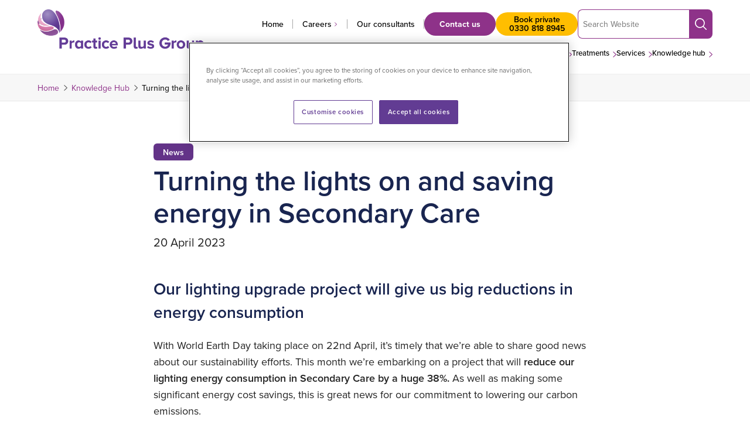

--- FILE ---
content_type: text/html; charset=UTF-8
request_url: https://practiceplusgroup.com/knowledge-hub/lights-on-secondary-care/
body_size: 249979
content:
<!DOCTYPE html>
<html lang="en-GB">
<!--
Why, hello! Thanks for taking a look at our code.
This site was designed and built by...
   ______  __                 _   __          
  / ____/ / / ____ _  _____  (_) / /_  __  __
 / /     / / / __ `/ / ___/ / / / __/ / / / /
/ /___  / / / /_/ / / /    / / / /_  / /_/ / 
\____/ /_/  \__,_/ /_/    /_/  \__/  \__, /  
                                    /____/   
For more info, visit clarity.global.
-->
<head>
	<meta charset="UTF-8">
	<meta name="viewport" content="width=device-width, initial-scale=1">
	<meta name="format-detection" content="telephone=no">
	<link rel="profile" href="//gmpg.org/xfn/11">
	<link rel="pingback" href="https://practiceplusgroup.com/xmlrpc.php">
	<link rel="preconnect" href="https://use.typekit.net" crossorigin />
	<link rel="preload" as="style" href="https://use.typekit.net/xfj5uqq.css">
	<link rel="stylesheet" href="https://use.typekit.net/xfj5uqq.css" media="print" onload="this.media='all'" />
	<noscript>
		<link rel="stylesheet" href="https://use.typekit.net/xfj5uqq.css" />
	</noscript>

			<link rel="apple-touch-icon" href="https://practiceplusgroup.com/wp-content/uploads/2022/11/android-chrome-256x256-1.png">
				<link rel="icon" type="image/png" sizes="32x32" href="https://practiceplusgroup.com/wp-content/uploads/2022/11/favicon-32x32-1.png">
				<link rel="icon" type="image/png" sizes="16x16" href="https://practiceplusgroup.com/wp-content/uploads/2022/11/favicon-16x16-1.png">
		
	<script data-cfasync="false" data-no-defer="1" data-no-minify="1" data-no-optimize="1">var ewww_webp_supported=!1;function check_webp_feature(A,e){var w;e=void 0!==e?e:function(){},ewww_webp_supported?e(ewww_webp_supported):((w=new Image).onload=function(){ewww_webp_supported=0<w.width&&0<w.height,e&&e(ewww_webp_supported)},w.onerror=function(){e&&e(!1)},w.src="data:image/webp;base64,"+{alpha:"UklGRkoAAABXRUJQVlA4WAoAAAAQAAAAAAAAAAAAQUxQSAwAAAARBxAR/Q9ERP8DAABWUDggGAAAABQBAJ0BKgEAAQAAAP4AAA3AAP7mtQAAAA=="}[A])}check_webp_feature("alpha");</script><script data-cfasync="false" data-no-defer="1" data-no-minify="1" data-no-optimize="1">var Arrive=function(c,w){"use strict";if(c.MutationObserver&&"undefined"!=typeof HTMLElement){var r,a=0,u=(r=HTMLElement.prototype.matches||HTMLElement.prototype.webkitMatchesSelector||HTMLElement.prototype.mozMatchesSelector||HTMLElement.prototype.msMatchesSelector,{matchesSelector:function(e,t){return e instanceof HTMLElement&&r.call(e,t)},addMethod:function(e,t,r){var a=e[t];e[t]=function(){return r.length==arguments.length?r.apply(this,arguments):"function"==typeof a?a.apply(this,arguments):void 0}},callCallbacks:function(e,t){t&&t.options.onceOnly&&1==t.firedElems.length&&(e=[e[0]]);for(var r,a=0;r=e[a];a++)r&&r.callback&&r.callback.call(r.elem,r.elem);t&&t.options.onceOnly&&1==t.firedElems.length&&t.me.unbindEventWithSelectorAndCallback.call(t.target,t.selector,t.callback)},checkChildNodesRecursively:function(e,t,r,a){for(var i,n=0;i=e[n];n++)r(i,t,a)&&a.push({callback:t.callback,elem:i}),0<i.childNodes.length&&u.checkChildNodesRecursively(i.childNodes,t,r,a)},mergeArrays:function(e,t){var r,a={};for(r in e)e.hasOwnProperty(r)&&(a[r]=e[r]);for(r in t)t.hasOwnProperty(r)&&(a[r]=t[r]);return a},toElementsArray:function(e){return e=void 0!==e&&("number"!=typeof e.length||e===c)?[e]:e}}),e=(l.prototype.addEvent=function(e,t,r,a){a={target:e,selector:t,options:r,callback:a,firedElems:[]};return this._beforeAdding&&this._beforeAdding(a),this._eventsBucket.push(a),a},l.prototype.removeEvent=function(e){for(var t,r=this._eventsBucket.length-1;t=this._eventsBucket[r];r--)e(t)&&(this._beforeRemoving&&this._beforeRemoving(t),(t=this._eventsBucket.splice(r,1))&&t.length&&(t[0].callback=null))},l.prototype.beforeAdding=function(e){this._beforeAdding=e},l.prototype.beforeRemoving=function(e){this._beforeRemoving=e},l),t=function(i,n){var o=new e,l=this,s={fireOnAttributesModification:!1};return o.beforeAdding(function(t){var e=t.target;e!==c.document&&e!==c||(e=document.getElementsByTagName("html")[0]);var r=new MutationObserver(function(e){n.call(this,e,t)}),a=i(t.options);r.observe(e,a),t.observer=r,t.me=l}),o.beforeRemoving(function(e){e.observer.disconnect()}),this.bindEvent=function(e,t,r){t=u.mergeArrays(s,t);for(var a=u.toElementsArray(this),i=0;i<a.length;i++)o.addEvent(a[i],e,t,r)},this.unbindEvent=function(){var r=u.toElementsArray(this);o.removeEvent(function(e){for(var t=0;t<r.length;t++)if(this===w||e.target===r[t])return!0;return!1})},this.unbindEventWithSelectorOrCallback=function(r){var a=u.toElementsArray(this),i=r,e="function"==typeof r?function(e){for(var t=0;t<a.length;t++)if((this===w||e.target===a[t])&&e.callback===i)return!0;return!1}:function(e){for(var t=0;t<a.length;t++)if((this===w||e.target===a[t])&&e.selector===r)return!0;return!1};o.removeEvent(e)},this.unbindEventWithSelectorAndCallback=function(r,a){var i=u.toElementsArray(this);o.removeEvent(function(e){for(var t=0;t<i.length;t++)if((this===w||e.target===i[t])&&e.selector===r&&e.callback===a)return!0;return!1})},this},i=new function(){var s={fireOnAttributesModification:!1,onceOnly:!1,existing:!1};function n(e,t,r){return!(!u.matchesSelector(e,t.selector)||(e._id===w&&(e._id=a++),-1!=t.firedElems.indexOf(e._id)))&&(t.firedElems.push(e._id),!0)}var c=(i=new t(function(e){var t={attributes:!1,childList:!0,subtree:!0};return e.fireOnAttributesModification&&(t.attributes=!0),t},function(e,i){e.forEach(function(e){var t=e.addedNodes,r=e.target,a=[];null!==t&&0<t.length?u.checkChildNodesRecursively(t,i,n,a):"attributes"===e.type&&n(r,i)&&a.push({callback:i.callback,elem:r}),u.callCallbacks(a,i)})})).bindEvent;return i.bindEvent=function(e,t,r){t=void 0===r?(r=t,s):u.mergeArrays(s,t);var a=u.toElementsArray(this);if(t.existing){for(var i=[],n=0;n<a.length;n++)for(var o=a[n].querySelectorAll(e),l=0;l<o.length;l++)i.push({callback:r,elem:o[l]});if(t.onceOnly&&i.length)return r.call(i[0].elem,i[0].elem);setTimeout(u.callCallbacks,1,i)}c.call(this,e,t,r)},i},o=new function(){var a={};function i(e,t){return u.matchesSelector(e,t.selector)}var n=(o=new t(function(){return{childList:!0,subtree:!0}},function(e,r){e.forEach(function(e){var t=e.removedNodes,e=[];null!==t&&0<t.length&&u.checkChildNodesRecursively(t,r,i,e),u.callCallbacks(e,r)})})).bindEvent;return o.bindEvent=function(e,t,r){t=void 0===r?(r=t,a):u.mergeArrays(a,t),n.call(this,e,t,r)},o};d(HTMLElement.prototype),d(NodeList.prototype),d(HTMLCollection.prototype),d(HTMLDocument.prototype),d(Window.prototype);var n={};return s(i,n,"unbindAllArrive"),s(o,n,"unbindAllLeave"),n}function l(){this._eventsBucket=[],this._beforeAdding=null,this._beforeRemoving=null}function s(e,t,r){u.addMethod(t,r,e.unbindEvent),u.addMethod(t,r,e.unbindEventWithSelectorOrCallback),u.addMethod(t,r,e.unbindEventWithSelectorAndCallback)}function d(e){e.arrive=i.bindEvent,s(i,e,"unbindArrive"),e.leave=o.bindEvent,s(o,e,"unbindLeave")}}(window,void 0),ewww_webp_supported=!1;function check_webp_feature(e,t){var r;ewww_webp_supported?t(ewww_webp_supported):((r=new Image).onload=function(){ewww_webp_supported=0<r.width&&0<r.height,t(ewww_webp_supported)},r.onerror=function(){t(!1)},r.src="data:image/webp;base64,"+{alpha:"UklGRkoAAABXRUJQVlA4WAoAAAAQAAAAAAAAAAAAQUxQSAwAAAARBxAR/Q9ERP8DAABWUDggGAAAABQBAJ0BKgEAAQAAAP4AAA3AAP7mtQAAAA==",animation:"UklGRlIAAABXRUJQVlA4WAoAAAASAAAAAAAAAAAAQU5JTQYAAAD/////AABBTk1GJgAAAAAAAAAAAAAAAAAAAGQAAABWUDhMDQAAAC8AAAAQBxAREYiI/gcA"}[e])}function ewwwLoadImages(e){if(e){for(var t=document.querySelectorAll(".batch-image img, .image-wrapper a, .ngg-pro-masonry-item a, .ngg-galleria-offscreen-seo-wrapper a"),r=0,a=t.length;r<a;r++)ewwwAttr(t[r],"data-src",t[r].getAttribute("data-webp")),ewwwAttr(t[r],"data-thumbnail",t[r].getAttribute("data-webp-thumbnail"));for(var i=document.querySelectorAll("div.woocommerce-product-gallery__image"),r=0,a=i.length;r<a;r++)ewwwAttr(i[r],"data-thumb",i[r].getAttribute("data-webp-thumb"))}for(var n=document.querySelectorAll("video"),r=0,a=n.length;r<a;r++)ewwwAttr(n[r],"poster",e?n[r].getAttribute("data-poster-webp"):n[r].getAttribute("data-poster-image"));for(var o,l=document.querySelectorAll("img.ewww_webp_lazy_load"),r=0,a=l.length;r<a;r++)e&&(ewwwAttr(l[r],"data-lazy-srcset",l[r].getAttribute("data-lazy-srcset-webp")),ewwwAttr(l[r],"data-srcset",l[r].getAttribute("data-srcset-webp")),ewwwAttr(l[r],"data-lazy-src",l[r].getAttribute("data-lazy-src-webp")),ewwwAttr(l[r],"data-src",l[r].getAttribute("data-src-webp")),ewwwAttr(l[r],"data-orig-file",l[r].getAttribute("data-webp-orig-file")),ewwwAttr(l[r],"data-medium-file",l[r].getAttribute("data-webp-medium-file")),ewwwAttr(l[r],"data-large-file",l[r].getAttribute("data-webp-large-file")),null!=(o=l[r].getAttribute("srcset"))&&!1!==o&&o.includes("R0lGOD")&&ewwwAttr(l[r],"src",l[r].getAttribute("data-lazy-src-webp"))),l[r].className=l[r].className.replace(/\bewww_webp_lazy_load\b/,"");for(var s=document.querySelectorAll(".ewww_webp"),r=0,a=s.length;r<a;r++)e?(ewwwAttr(s[r],"srcset",s[r].getAttribute("data-srcset-webp")),ewwwAttr(s[r],"src",s[r].getAttribute("data-src-webp")),ewwwAttr(s[r],"data-orig-file",s[r].getAttribute("data-webp-orig-file")),ewwwAttr(s[r],"data-medium-file",s[r].getAttribute("data-webp-medium-file")),ewwwAttr(s[r],"data-large-file",s[r].getAttribute("data-webp-large-file")),ewwwAttr(s[r],"data-large_image",s[r].getAttribute("data-webp-large_image")),ewwwAttr(s[r],"data-src",s[r].getAttribute("data-webp-src"))):(ewwwAttr(s[r],"srcset",s[r].getAttribute("data-srcset-img")),ewwwAttr(s[r],"src",s[r].getAttribute("data-src-img"))),s[r].className=s[r].className.replace(/\bewww_webp\b/,"ewww_webp_loaded");window.jQuery&&jQuery.fn.isotope&&jQuery.fn.imagesLoaded&&(jQuery(".fusion-posts-container-infinite").imagesLoaded(function(){jQuery(".fusion-posts-container-infinite").hasClass("isotope")&&jQuery(".fusion-posts-container-infinite").isotope()}),jQuery(".fusion-portfolio:not(.fusion-recent-works) .fusion-portfolio-wrapper").imagesLoaded(function(){jQuery(".fusion-portfolio:not(.fusion-recent-works) .fusion-portfolio-wrapper").isotope()}))}function ewwwWebPInit(e){ewwwLoadImages(e),ewwwNggLoadGalleries(e),document.arrive(".ewww_webp",function(){ewwwLoadImages(e)}),document.arrive(".ewww_webp_lazy_load",function(){ewwwLoadImages(e)}),document.arrive("videos",function(){ewwwLoadImages(e)}),"loading"==document.readyState?document.addEventListener("DOMContentLoaded",ewwwJSONParserInit):("undefined"!=typeof galleries&&ewwwNggParseGalleries(e),ewwwWooParseVariations(e))}function ewwwAttr(e,t,r){null!=r&&!1!==r&&e.setAttribute(t,r)}function ewwwJSONParserInit(){"undefined"!=typeof galleries&&check_webp_feature("alpha",ewwwNggParseGalleries),check_webp_feature("alpha",ewwwWooParseVariations)}function ewwwWooParseVariations(e){if(e)for(var t=document.querySelectorAll("form.variations_form"),r=0,a=t.length;r<a;r++){var i=t[r].getAttribute("data-product_variations"),n=!1;try{for(var o in i=JSON.parse(i))void 0!==i[o]&&void 0!==i[o].image&&(void 0!==i[o].image.src_webp&&(i[o].image.src=i[o].image.src_webp,n=!0),void 0!==i[o].image.srcset_webp&&(i[o].image.srcset=i[o].image.srcset_webp,n=!0),void 0!==i[o].image.full_src_webp&&(i[o].image.full_src=i[o].image.full_src_webp,n=!0),void 0!==i[o].image.gallery_thumbnail_src_webp&&(i[o].image.gallery_thumbnail_src=i[o].image.gallery_thumbnail_src_webp,n=!0),void 0!==i[o].image.thumb_src_webp&&(i[o].image.thumb_src=i[o].image.thumb_src_webp,n=!0));n&&ewwwAttr(t[r],"data-product_variations",JSON.stringify(i))}catch(e){}}}function ewwwNggParseGalleries(e){if(e)for(var t in galleries){var r=galleries[t];galleries[t].images_list=ewwwNggParseImageList(r.images_list)}}function ewwwNggLoadGalleries(e){e&&document.addEventListener("ngg.galleria.themeadded",function(e,t){window.ngg_galleria._create_backup=window.ngg_galleria.create,window.ngg_galleria.create=function(e,t){var r=$(e).data("id");return galleries["gallery_"+r].images_list=ewwwNggParseImageList(galleries["gallery_"+r].images_list),window.ngg_galleria._create_backup(e,t)}})}function ewwwNggParseImageList(e){for(var t in e){var r=e[t];if(void 0!==r["image-webp"]&&(e[t].image=r["image-webp"],delete e[t]["image-webp"]),void 0!==r["thumb-webp"]&&(e[t].thumb=r["thumb-webp"],delete e[t]["thumb-webp"]),void 0!==r.full_image_webp&&(e[t].full_image=r.full_image_webp,delete e[t].full_image_webp),void 0!==r.srcsets)for(var a in r.srcsets)nggSrcset=r.srcsets[a],void 0!==r.srcsets[a+"-webp"]&&(e[t].srcsets[a]=r.srcsets[a+"-webp"],delete e[t].srcsets[a+"-webp"]);if(void 0!==r.full_srcsets)for(var i in r.full_srcsets)nggFSrcset=r.full_srcsets[i],void 0!==r.full_srcsets[i+"-webp"]&&(e[t].full_srcsets[i]=r.full_srcsets[i+"-webp"],delete e[t].full_srcsets[i+"-webp"])}return e}check_webp_feature("alpha",ewwwWebPInit);</script><meta name='robots' content='index, follow, max-image-preview:large, max-snippet:-1, max-video-preview:-1' />
	<style>img:is([sizes="auto" i], [sizes^="auto," i]) { contain-intrinsic-size: 3000px 1500px }</style>
	
	<!-- This site is optimized with the Yoast SEO Premium plugin v26.7 (Yoast SEO v26.7) - https://yoast.com/wordpress/plugins/seo/ -->
	<title>Saving energy in Secondary Care | Practice Plus Group</title>
	<meta name="description" content="With World Earth Day taking place on 22nd April, it’s timely that we’re able to share good news about our sustainability efforts. Read more." />
	<link rel="canonical" href="https://practiceplusgroup.com/knowledge-hub/lights-on-secondary-care/" />
	<meta property="og:locale" content="en_GB" />
	<meta property="og:type" content="article" />
	<meta property="og:title" content="Turning the lights on and saving energy in Secondary Care" />
	<meta property="og:description" content="With World Earth Day taking place on 22nd April, it’s timely that we’re able to share good news about our sustainability efforts. Read more." />
	<meta property="og:url" content="https://practiceplusgroup.com/knowledge-hub/lights-on-secondary-care/" />
	<meta property="og:site_name" content="Practice Plus Group" />
	<meta property="article:publisher" content="https://www.facebook.com/PracticePlusGroup/" />
	<meta property="article:published_time" content="2023-04-20T11:58:14+00:00" />
	<meta property="article:modified_time" content="2023-06-08T14:56:39+00:00" />
	<meta property="og:image" content="https://practiceplusgroup.com/wp-content/uploads/2023/04/news-earth-day-logo1.webp" />
	<meta property="og:image:width" content="600" />
	<meta property="og:image:height" content="400" />
	<meta property="og:image:type" content="image/webp" />
	<meta name="author" content="James Wood" />
	<meta name="twitter:card" content="summary_large_image" />
	<meta name="twitter:creator" content="@practiceplusgrp" />
	<meta name="twitter:site" content="@practiceplusgrp" />
	<meta name="twitter:label1" content="Written by" />
	<meta name="twitter:data1" content="James Wood" />
	<meta name="twitter:label2" content="Estimated reading time" />
	<meta name="twitter:data2" content="3 minutes" />
	<script type="application/ld+json" class="yoast-schema-graph">{"@context":"https://schema.org","@graph":[{"@type":"Article","@id":"https://practiceplusgroup.com/knowledge-hub/lights-on-secondary-care/#article","isPartOf":{"@id":"https://practiceplusgroup.com/knowledge-hub/lights-on-secondary-care/"},"author":{"name":"James Wood","@id":"https://practiceplusgroup.com/#/schema/person/ef8eddda2247d483f58908c260a2a840"},"headline":"Turning the lights on and saving energy in Secondary Care","datePublished":"2023-04-20T11:58:14+00:00","dateModified":"2023-06-08T14:56:39+00:00","mainEntityOfPage":{"@id":"https://practiceplusgroup.com/knowledge-hub/lights-on-secondary-care/"},"wordCount":451,"publisher":{"@id":"https://practiceplusgroup.com/#organization"},"image":{"@id":"https://practiceplusgroup.com/knowledge-hub/lights-on-secondary-care/#primaryimage"},"thumbnailUrl":"https://practiceplusgroup.com/wp-content/uploads/2023/04/news-earth-day-logo1.webp","articleSection":["News"],"inLanguage":"en-GB"},{"@type":"WebPage","@id":"https://practiceplusgroup.com/knowledge-hub/lights-on-secondary-care/","url":"https://practiceplusgroup.com/knowledge-hub/lights-on-secondary-care/","name":"Saving energy in Secondary Care | Practice Plus Group","isPartOf":{"@id":"https://practiceplusgroup.com/#website"},"primaryImageOfPage":{"@id":"https://practiceplusgroup.com/knowledge-hub/lights-on-secondary-care/#primaryimage"},"image":{"@id":"https://practiceplusgroup.com/knowledge-hub/lights-on-secondary-care/#primaryimage"},"thumbnailUrl":"https://practiceplusgroup.com/wp-content/uploads/2023/04/news-earth-day-logo1.webp","datePublished":"2023-04-20T11:58:14+00:00","dateModified":"2023-06-08T14:56:39+00:00","description":"With World Earth Day taking place on 22nd April, it’s timely that we’re able to share good news about our sustainability efforts. Read more.","breadcrumb":{"@id":"https://practiceplusgroup.com/knowledge-hub/lights-on-secondary-care/#breadcrumb"},"inLanguage":"en-GB","potentialAction":[{"@type":"ReadAction","target":["https://practiceplusgroup.com/knowledge-hub/lights-on-secondary-care/"]}]},{"@type":"ImageObject","inLanguage":"en-GB","@id":"https://practiceplusgroup.com/knowledge-hub/lights-on-secondary-care/#primaryimage","url":"https://practiceplusgroup.com/wp-content/uploads/2023/04/news-earth-day-logo1.webp","contentUrl":"https://practiceplusgroup.com/wp-content/uploads/2023/04/news-earth-day-logo1.webp","width":600,"height":400,"caption":"Earth Day logo"},{"@type":"BreadcrumbList","@id":"https://practiceplusgroup.com/knowledge-hub/lights-on-secondary-care/#breadcrumb","itemListElement":[{"@type":"ListItem","position":1,"name":"Home","item":"https://practiceplusgroup.com/"},{"@type":"ListItem","position":2,"name":"Knowledge Hub","item":"https://practiceplusgroup.com/knowledge-hub/"},{"@type":"ListItem","position":3,"name":"Turning the lights on and saving energy in Secondary Care"}]},{"@type":"WebSite","@id":"https://practiceplusgroup.com/#website","url":"https://practiceplusgroup.com/","name":"Practice Plus Group","description":"Reinventing Private Healthcare","publisher":{"@id":"https://practiceplusgroup.com/#organization"},"potentialAction":[{"@type":"SearchAction","target":{"@type":"EntryPoint","urlTemplate":"https://practiceplusgroup.com/?s={search_term_string}"},"query-input":{"@type":"PropertyValueSpecification","valueRequired":true,"valueName":"search_term_string"}}],"inLanguage":"en-GB"},{"@type":"Organization","@id":"https://practiceplusgroup.com/#organization","name":"Practice Plus Group","url":"https://practiceplusgroup.com/","logo":{"@type":"ImageObject","inLanguage":"en-GB","@id":"https://practiceplusgroup.com/#/schema/logo/image/","url":"https://practiceplusgroup.com/wp-content/uploads/2023/02/PPG-Horizontal-logo-yoast.png","contentUrl":"https://practiceplusgroup.com/wp-content/uploads/2023/02/PPG-Horizontal-logo-yoast.png","width":696,"height":696,"caption":"Practice Plus Group"},"image":{"@id":"https://practiceplusgroup.com/#/schema/logo/image/"},"sameAs":["https://www.facebook.com/PracticePlusGroup/","https://x.com/practiceplusgrp","https://www.linkedin.com/company/practice-plus-group/","https://www.youtube.com/channel/UC9g9bv94-pYuqRl2VRU_7Ow"]},{"@type":"Person","@id":"https://practiceplusgroup.com/#/schema/person/ef8eddda2247d483f58908c260a2a840","name":"James Wood","image":{"@type":"ImageObject","inLanguage":"en-GB","@id":"https://practiceplusgroup.com/#/schema/person/image/","url":"https://secure.gravatar.com/avatar/320b80b541229372b7f5548751cc93e257d6352b604712d120454633d18ab7f8?s=96&d=mm&r=g","contentUrl":"https://secure.gravatar.com/avatar/320b80b541229372b7f5548751cc93e257d6352b604712d120454633d18ab7f8?s=96&d=mm&r=g","caption":"James Wood"},"url":"https://practiceplusgroup.com/knowledge-hub/author/jameswoodppg/"}]}</script>
	<!-- / Yoast SEO Premium plugin. -->


<link rel='dns-prefetch' href='//a.omappapi.com' />
<link rel="alternate" type="application/rss+xml" title="Practice Plus Group &raquo; Feed" href="https://practiceplusgroup.com/feed/" />
<link rel="alternate" type="application/rss+xml" title="Practice Plus Group &raquo; Comments Feed" href="https://practiceplusgroup.com/comments/feed/" />
<link rel="alternate" type="application/rss+xml" title="Practice Plus Group &raquo; Turning the lights on and saving energy in Secondary Care Comments Feed" href="https://practiceplusgroup.com/knowledge-hub/lights-on-secondary-care/feed/" />
<style id='global-styles-inline-css' type='text/css'>
:root{--wp--preset--aspect-ratio--square: 1;--wp--preset--aspect-ratio--4-3: 4/3;--wp--preset--aspect-ratio--3-4: 3/4;--wp--preset--aspect-ratio--3-2: 3/2;--wp--preset--aspect-ratio--2-3: 2/3;--wp--preset--aspect-ratio--16-9: 16/9;--wp--preset--aspect-ratio--9-16: 9/16;--wp--preset--color--black: #000000;--wp--preset--color--cyan-bluish-gray: #abb8c3;--wp--preset--color--white: #FFFFFF;--wp--preset--color--pale-pink: #f78da7;--wp--preset--color--vivid-red: #cf2e2e;--wp--preset--color--luminous-vivid-orange: #ff6900;--wp--preset--color--luminous-vivid-amber: #fcb900;--wp--preset--color--light-green-cyan: #7bdcb5;--wp--preset--color--vivid-green-cyan: #00d084;--wp--preset--color--pale-cyan-blue: #8ed1fc;--wp--preset--color--vivid-cyan-blue: #0693e3;--wp--preset--color--vivid-purple: #9b51e0;--wp--preset--color--navy: #1a2550;--wp--preset--color--purple: #633388;--wp--preset--color--violet: #8E3289;--wp--preset--color--light-violet: #9A559A;--wp--preset--color--pink: #E385B6;--wp--preset--color--pink-2: #B070AC;--wp--preset--color--pink-3: #5F1359;--wp--preset--color--light-pink: #E6A5C4;--wp--preset--color--grey: #595959;--wp--preset--color--light-grey: #f5f5f5;--wp--preset--color--blue: #006AB4;--wp--preset--color--green: #AACA46;--wp--preset--color--orange: #F07D1A;--wp--preset--color--teal: #31B5AA;--wp--preset--color--wellsoon-purple: #6d4092;--wp--preset--color--wellsoon-pink: #d57daf;--wp--preset--color--wellsoon-yellow: #ffbe00;--wp--preset--gradient--vivid-cyan-blue-to-vivid-purple: linear-gradient(135deg,rgba(6,147,227,1) 0%,rgb(155,81,224) 100%);--wp--preset--gradient--light-green-cyan-to-vivid-green-cyan: linear-gradient(135deg,rgb(122,220,180) 0%,rgb(0,208,130) 100%);--wp--preset--gradient--luminous-vivid-amber-to-luminous-vivid-orange: linear-gradient(135deg,rgba(252,185,0,1) 0%,rgba(255,105,0,1) 100%);--wp--preset--gradient--luminous-vivid-orange-to-vivid-red: linear-gradient(135deg,rgba(255,105,0,1) 0%,rgb(207,46,46) 100%);--wp--preset--gradient--very-light-gray-to-cyan-bluish-gray: linear-gradient(135deg,rgb(238,238,238) 0%,rgb(169,184,195) 100%);--wp--preset--gradient--cool-to-warm-spectrum: linear-gradient(135deg,rgb(74,234,220) 0%,rgb(151,120,209) 20%,rgb(207,42,186) 40%,rgb(238,44,130) 60%,rgb(251,105,98) 80%,rgb(254,248,76) 100%);--wp--preset--gradient--blush-light-purple: linear-gradient(135deg,rgb(255,206,236) 0%,rgb(152,150,240) 100%);--wp--preset--gradient--blush-bordeaux: linear-gradient(135deg,rgb(254,205,165) 0%,rgb(254,45,45) 50%,rgb(107,0,62) 100%);--wp--preset--gradient--luminous-dusk: linear-gradient(135deg,rgb(255,203,112) 0%,rgb(199,81,192) 50%,rgb(65,88,208) 100%);--wp--preset--gradient--pale-ocean: linear-gradient(135deg,rgb(255,245,203) 0%,rgb(182,227,212) 50%,rgb(51,167,181) 100%);--wp--preset--gradient--electric-grass: linear-gradient(135deg,rgb(202,248,128) 0%,rgb(113,206,126) 100%);--wp--preset--gradient--midnight: linear-gradient(135deg,rgb(2,3,129) 0%,rgb(40,116,252) 100%);--wp--preset--gradient--light: linear-gradient(180deg, #F3EBF3 0%, rgba(243, 235, 243, 0) 100%);--wp--preset--gradient--dark: linear-gradient(9deg, rgba(99,51,136,1) 32%, rgba(134,50,137,1) 69%);;--wp--preset--gradient--yellowgrad: linear-gradient(180deg, rgba(255, 190, 0, 1) 0%, rgba(255, 255, 255, 1) 100%);;--wp--preset--gradient--midyellowgrad: linear-gradient(180deg, rgba(255, 218, 144, 1) 0%, rgba(255, 255, 255, 1) 100%);;--wp--preset--gradient--paleyellowgrad: linear-gradient(180deg, rgba(255, 235, 196, 1) 0%, rgba(255, 255, 255, 1) 100%);;--wp--preset--font-size--small: 16px;--wp--preset--font-size--medium: 20px;--wp--preset--font-size--large: 36px;--wp--preset--font-size--x-large: 42px;--wp--preset--font-size--h-1: 48px;--wp--preset--font-size--h-2: 44px;--wp--preset--font-size--h-3: 34px;--wp--preset--font-size--h-4: 28px;--wp--preset--font-size--h-5: 24px;--wp--preset--spacing--20: 0.44rem;--wp--preset--spacing--30: 0.67rem;--wp--preset--spacing--40: 1rem;--wp--preset--spacing--50: 1.5rem;--wp--preset--spacing--60: 2.25rem;--wp--preset--spacing--70: 3.38rem;--wp--preset--spacing--80: 5.06rem;--wp--preset--shadow--natural: 6px 6px 9px rgba(0, 0, 0, 0.2);--wp--preset--shadow--deep: 12px 12px 50px rgba(0, 0, 0, 0.4);--wp--preset--shadow--sharp: 6px 6px 0px rgba(0, 0, 0, 0.2);--wp--preset--shadow--outlined: 6px 6px 0px -3px rgba(255, 255, 255, 1), 6px 6px rgba(0, 0, 0, 1);--wp--preset--shadow--crisp: 6px 6px 0px rgba(0, 0, 0, 1);}:root { --wp--style--global--content-size: 756px;--wp--style--global--wide-size: 756px; }:where(body) { margin: 0; }.wp-site-blocks > .alignleft { float: left; margin-right: 2em; }.wp-site-blocks > .alignright { float: right; margin-left: 2em; }.wp-site-blocks > .aligncenter { justify-content: center; margin-left: auto; margin-right: auto; }body{padding-top: 0px;padding-right: 0px;padding-bottom: 0px;padding-left: 0px;}a:where(:not(.wp-element-button)){text-decoration: underline;}:root :where(.wp-element-button, .wp-block-button__link){background-color: #32373c;border-width: 0;color: #fff;font-family: inherit;font-size: inherit;line-height: inherit;padding: calc(0.667em + 2px) calc(1.333em + 2px);text-decoration: none;}.has-black-color{color: var(--wp--preset--color--black) !important;}.has-cyan-bluish-gray-color{color: var(--wp--preset--color--cyan-bluish-gray) !important;}.has-white-color{color: var(--wp--preset--color--white) !important;}.has-pale-pink-color{color: var(--wp--preset--color--pale-pink) !important;}.has-vivid-red-color{color: var(--wp--preset--color--vivid-red) !important;}.has-luminous-vivid-orange-color{color: var(--wp--preset--color--luminous-vivid-orange) !important;}.has-luminous-vivid-amber-color{color: var(--wp--preset--color--luminous-vivid-amber) !important;}.has-light-green-cyan-color{color: var(--wp--preset--color--light-green-cyan) !important;}.has-vivid-green-cyan-color{color: var(--wp--preset--color--vivid-green-cyan) !important;}.has-pale-cyan-blue-color{color: var(--wp--preset--color--pale-cyan-blue) !important;}.has-vivid-cyan-blue-color{color: var(--wp--preset--color--vivid-cyan-blue) !important;}.has-vivid-purple-color{color: var(--wp--preset--color--vivid-purple) !important;}.has-navy-color{color: var(--wp--preset--color--navy) !important;}.has-purple-color{color: var(--wp--preset--color--purple) !important;}.has-violet-color{color: var(--wp--preset--color--violet) !important;}.has-light-violet-color{color: var(--wp--preset--color--light-violet) !important;}.has-pink-color{color: var(--wp--preset--color--pink) !important;}.has-pink-2-color{color: var(--wp--preset--color--pink-2) !important;}.has-pink-3-color{color: var(--wp--preset--color--pink-3) !important;}.has-light-pink-color{color: var(--wp--preset--color--light-pink) !important;}.has-grey-color{color: var(--wp--preset--color--grey) !important;}.has-light-grey-color{color: var(--wp--preset--color--light-grey) !important;}.has-blue-color{color: var(--wp--preset--color--blue) !important;}.has-green-color{color: var(--wp--preset--color--green) !important;}.has-orange-color{color: var(--wp--preset--color--orange) !important;}.has-teal-color{color: var(--wp--preset--color--teal) !important;}.has-wellsoon-purple-color{color: var(--wp--preset--color--wellsoon-purple) !important;}.has-wellsoon-pink-color{color: var(--wp--preset--color--wellsoon-pink) !important;}.has-wellsoon-yellow-color{color: var(--wp--preset--color--wellsoon-yellow) !important;}.has-black-background-color{background-color: var(--wp--preset--color--black) !important;}.has-cyan-bluish-gray-background-color{background-color: var(--wp--preset--color--cyan-bluish-gray) !important;}.has-white-background-color{background-color: var(--wp--preset--color--white) !important;}.has-pale-pink-background-color{background-color: var(--wp--preset--color--pale-pink) !important;}.has-vivid-red-background-color{background-color: var(--wp--preset--color--vivid-red) !important;}.has-luminous-vivid-orange-background-color{background-color: var(--wp--preset--color--luminous-vivid-orange) !important;}.has-luminous-vivid-amber-background-color{background-color: var(--wp--preset--color--luminous-vivid-amber) !important;}.has-light-green-cyan-background-color{background-color: var(--wp--preset--color--light-green-cyan) !important;}.has-vivid-green-cyan-background-color{background-color: var(--wp--preset--color--vivid-green-cyan) !important;}.has-pale-cyan-blue-background-color{background-color: var(--wp--preset--color--pale-cyan-blue) !important;}.has-vivid-cyan-blue-background-color{background-color: var(--wp--preset--color--vivid-cyan-blue) !important;}.has-vivid-purple-background-color{background-color: var(--wp--preset--color--vivid-purple) !important;}.has-navy-background-color{background-color: var(--wp--preset--color--navy) !important;}.has-purple-background-color{background-color: var(--wp--preset--color--purple) !important;}.has-violet-background-color{background-color: var(--wp--preset--color--violet) !important;}.has-light-violet-background-color{background-color: var(--wp--preset--color--light-violet) !important;}.has-pink-background-color{background-color: var(--wp--preset--color--pink) !important;}.has-pink-2-background-color{background-color: var(--wp--preset--color--pink-2) !important;}.has-pink-3-background-color{background-color: var(--wp--preset--color--pink-3) !important;}.has-light-pink-background-color{background-color: var(--wp--preset--color--light-pink) !important;}.has-grey-background-color{background-color: var(--wp--preset--color--grey) !important;}.has-light-grey-background-color{background-color: var(--wp--preset--color--light-grey) !important;}.has-blue-background-color{background-color: var(--wp--preset--color--blue) !important;}.has-green-background-color{background-color: var(--wp--preset--color--green) !important;}.has-orange-background-color{background-color: var(--wp--preset--color--orange) !important;}.has-teal-background-color{background-color: var(--wp--preset--color--teal) !important;}.has-wellsoon-purple-background-color{background-color: var(--wp--preset--color--wellsoon-purple) !important;}.has-wellsoon-pink-background-color{background-color: var(--wp--preset--color--wellsoon-pink) !important;}.has-wellsoon-yellow-background-color{background-color: var(--wp--preset--color--wellsoon-yellow) !important;}.has-black-border-color{border-color: var(--wp--preset--color--black) !important;}.has-cyan-bluish-gray-border-color{border-color: var(--wp--preset--color--cyan-bluish-gray) !important;}.has-white-border-color{border-color: var(--wp--preset--color--white) !important;}.has-pale-pink-border-color{border-color: var(--wp--preset--color--pale-pink) !important;}.has-vivid-red-border-color{border-color: var(--wp--preset--color--vivid-red) !important;}.has-luminous-vivid-orange-border-color{border-color: var(--wp--preset--color--luminous-vivid-orange) !important;}.has-luminous-vivid-amber-border-color{border-color: var(--wp--preset--color--luminous-vivid-amber) !important;}.has-light-green-cyan-border-color{border-color: var(--wp--preset--color--light-green-cyan) !important;}.has-vivid-green-cyan-border-color{border-color: var(--wp--preset--color--vivid-green-cyan) !important;}.has-pale-cyan-blue-border-color{border-color: var(--wp--preset--color--pale-cyan-blue) !important;}.has-vivid-cyan-blue-border-color{border-color: var(--wp--preset--color--vivid-cyan-blue) !important;}.has-vivid-purple-border-color{border-color: var(--wp--preset--color--vivid-purple) !important;}.has-navy-border-color{border-color: var(--wp--preset--color--navy) !important;}.has-purple-border-color{border-color: var(--wp--preset--color--purple) !important;}.has-violet-border-color{border-color: var(--wp--preset--color--violet) !important;}.has-light-violet-border-color{border-color: var(--wp--preset--color--light-violet) !important;}.has-pink-border-color{border-color: var(--wp--preset--color--pink) !important;}.has-pink-2-border-color{border-color: var(--wp--preset--color--pink-2) !important;}.has-pink-3-border-color{border-color: var(--wp--preset--color--pink-3) !important;}.has-light-pink-border-color{border-color: var(--wp--preset--color--light-pink) !important;}.has-grey-border-color{border-color: var(--wp--preset--color--grey) !important;}.has-light-grey-border-color{border-color: var(--wp--preset--color--light-grey) !important;}.has-blue-border-color{border-color: var(--wp--preset--color--blue) !important;}.has-green-border-color{border-color: var(--wp--preset--color--green) !important;}.has-orange-border-color{border-color: var(--wp--preset--color--orange) !important;}.has-teal-border-color{border-color: var(--wp--preset--color--teal) !important;}.has-wellsoon-purple-border-color{border-color: var(--wp--preset--color--wellsoon-purple) !important;}.has-wellsoon-pink-border-color{border-color: var(--wp--preset--color--wellsoon-pink) !important;}.has-wellsoon-yellow-border-color{border-color: var(--wp--preset--color--wellsoon-yellow) !important;}.has-vivid-cyan-blue-to-vivid-purple-gradient-background{background: var(--wp--preset--gradient--vivid-cyan-blue-to-vivid-purple) !important;}.has-light-green-cyan-to-vivid-green-cyan-gradient-background{background: var(--wp--preset--gradient--light-green-cyan-to-vivid-green-cyan) !important;}.has-luminous-vivid-amber-to-luminous-vivid-orange-gradient-background{background: var(--wp--preset--gradient--luminous-vivid-amber-to-luminous-vivid-orange) !important;}.has-luminous-vivid-orange-to-vivid-red-gradient-background{background: var(--wp--preset--gradient--luminous-vivid-orange-to-vivid-red) !important;}.has-very-light-gray-to-cyan-bluish-gray-gradient-background{background: var(--wp--preset--gradient--very-light-gray-to-cyan-bluish-gray) !important;}.has-cool-to-warm-spectrum-gradient-background{background: var(--wp--preset--gradient--cool-to-warm-spectrum) !important;}.has-blush-light-purple-gradient-background{background: var(--wp--preset--gradient--blush-light-purple) !important;}.has-blush-bordeaux-gradient-background{background: var(--wp--preset--gradient--blush-bordeaux) !important;}.has-luminous-dusk-gradient-background{background: var(--wp--preset--gradient--luminous-dusk) !important;}.has-pale-ocean-gradient-background{background: var(--wp--preset--gradient--pale-ocean) !important;}.has-electric-grass-gradient-background{background: var(--wp--preset--gradient--electric-grass) !important;}.has-midnight-gradient-background{background: var(--wp--preset--gradient--midnight) !important;}.has-light-gradient-background{background: var(--wp--preset--gradient--light) !important;}.has-dark-gradient-background{background: var(--wp--preset--gradient--dark) !important;}.has-yellowgrad-gradient-background{background: var(--wp--preset--gradient--yellowgrad) !important;}.has-midyellowgrad-gradient-background{background: var(--wp--preset--gradient--midyellowgrad) !important;}.has-paleyellowgrad-gradient-background{background: var(--wp--preset--gradient--paleyellowgrad) !important;}.has-small-font-size{font-size: var(--wp--preset--font-size--small) !important;}.has-medium-font-size{font-size: var(--wp--preset--font-size--medium) !important;}.has-large-font-size{font-size: var(--wp--preset--font-size--large) !important;}.has-x-large-font-size{font-size: var(--wp--preset--font-size--x-large) !important;}.has-h-1-font-size{font-size: var(--wp--preset--font-size--h-1) !important;}.has-h-2-font-size{font-size: var(--wp--preset--font-size--h-2) !important;}.has-h-3-font-size{font-size: var(--wp--preset--font-size--h-3) !important;}.has-h-4-font-size{font-size: var(--wp--preset--font-size--h-4) !important;}.has-h-5-font-size{font-size: var(--wp--preset--font-size--h-5) !important;}
:root :where(.wp-block-pullquote){font-size: 1.5em;line-height: 1.6;}
</style>
<link rel='stylesheet' id='luna-style-css' href='https://practiceplusgroup.com/wp-content/themes/practice-plus-group/style.css?ver=1766160315' type='text/css' media='all' />
<style id='safe-svg-svg-icon-style-inline-css' type='text/css'>
.safe-svg-cover{text-align:center}.safe-svg-cover .safe-svg-inside{display:inline-block;max-width:100%}.safe-svg-cover svg{fill:currentColor;height:100%;max-height:100%;max-width:100%;width:100%}

</style>
<link rel='stylesheet' id='fcp-yft-css' href='https://practiceplusgroup.com/wp-content/plugins/fcp-yoast-faq-toggle-main/style.css?ver=1.0' type='text/css' media='all' />
<link rel='stylesheet' id='iksm-public-style-css' href='https://practiceplusgroup.com/wp-content/plugins/iks-menu/assets/css/public.css?ver=1.12.7' type='text/css' media='all' />
<script type="text/javascript" src="https://practiceplusgroup.com/wp-includes/js/jquery/jquery.min.js?ver=3.7.1" id="jquery-core-js"></script>
<script type="text/javascript" src="https://practiceplusgroup.com/wp-includes/js/jquery/jquery-migrate.min.js?ver=3.4.1" id="jquery-migrate-js"></script>
<script type="text/javascript" defer src="https://practiceplusgroup.com/wp-content/plugins/iks-menu/assets/js/public.js?ver=1.12.7" id="iksm-public-script-js"></script>
<script type="text/javascript" defer src="https://practiceplusgroup.com/wp-content/plugins/iks-menu/assets/js/menu.js?ver=1.12.7" id="iksm-menu-script-js"></script>
<link rel="EditURI" type="application/rsd+xml" title="RSD" href="https://practiceplusgroup.com/xmlrpc.php?rsd" />
<meta name="generator" content="WordPress 6.8.3" />
<link rel='shortlink' href='https://practiceplusgroup.com/?p=15139' />
<link rel="alternate" title="oEmbed (JSON)" type="application/json+oembed" href="https://practiceplusgroup.com/wp-json/oembed/1.0/embed?url=https%3A%2F%2Fpracticeplusgroup.com%2Fknowledge-hub%2Flights-on-secondary-care%2F" />
<link rel="alternate" title="oEmbed (XML)" type="text/xml+oembed" href="https://practiceplusgroup.com/wp-json/oembed/1.0/embed?url=https%3A%2F%2Fpracticeplusgroup.com%2Fknowledge-hub%2Flights-on-secondary-care%2F&#038;format=xml" />
<style type="text/css" id="iksm-dynamic-style"></style><!-- Custom Header Code --><script type="text/javascript" >
    function InitialiseC4A() {
	var Tool1 = new C4A.Tools(1);
	Tool1.Button.DesktopCss = "position:fixed; bottom:0; right:0;";
	Tool1.Button.MobileCss = "position:fixed; bottom:0; right:0;";
	C4A.Run('763eeb0f-6ae0-4f18-83a5-ad74505e8277');
    }
</script>

<script type="text/javascript" src="https://v4in1-si.click4assistance.co.uk/SI.js" id="sc-js-c4a-js"></script>

<!-- Google Tag Manager NEW: GTM-KSM74FL / OLD: GTM-NMHZVZN -->
        <script>(function (w, d, s, l, i) {
                w[l] = w[l] || [];
                w[l].push({'gtm.start':
                            new Date().getTime(), event: 'gtm.js'});
                var f = d.getElementsByTagName(s)[0],
                        j = d.createElement(s), dl = l != 'dataLayer' ? '&l=' + l : '';
                j.async = true;
                j.src =
                        'https://www.googletagmanager.com/gtm.js?id=' + i + dl;
                f.parentNode.insertBefore(j, f);
            })(window, document, 'script', 'dataLayer', 'GTM-KSM74FL');</script>
        <!-- End Google Tag Manager --><!-- End Custom Header Code --><noscript><style>.lazyload[data-src]{display:none !important;}</style></noscript><style>.lazyload{background-image:none !important;}.lazyload:before{background-image:none !important;}</style><style>.wp-block-gallery.is-cropped .blocks-gallery-item picture{height:100%;width:100%;}</style>		<style type="text/css" id="wp-custom-css">
			.nf-form-fields-required {
  display: none;
}
 .label-hidden .nf-field-label {
	display: none;
}
@media (max-width: 834px) {
.nf-field-container select {
padding: 19px 16px !important;
}
}


/*CP EDIT 09-11-23*/
/*VIEWPORT FIX FOR HIP REPLACMENT POST UNDER 1200PX*/
@media only screen and (min-width: 960px) and (max-width: 1200px){
.postid-356 h1.wp-block-heading{width: 90%;}
.postid-356 img.m09__badge {margin-bottom: 6.5rem;}
}
/*VIEWPORT FIX FOR HIP REPLACMENT POST UNDER 960PX*/
@media only screen and (min-width: 768px) and (max-width: 959px){
.postid-356 h1.wp-block-heading{width: 90%;}
.postid-356 img.m09__badge {margin-bottom: 10rem;width: 75%;margin-left: 3rem;}
}
/*END*/

 /* Move reCAPTCHA v3 badge to the left */
 
 .grecaptcha-badge {
  width: 70px !important;
  overflow: hidden !important;
  transition: all 0.3s ease !important;
  left: 4px !important;
}
.grecaptcha-badge:hover {
  width: 256px !important;
}
.insuredlogos figure {
    margin-top: 0em !important; 
	 margin-bottom: 0.5em !important; 
}
@media (min-width:768px) {
.illustrationtable th:first-child {
	width: 15% !important;
}

.illustrationtable th:nth-child(2) {
	width: 15% !important;
}
.illustrationtable th:nth-child(3) {
	min-width: 60% !important;
}
}
.roundimage img {
  border-radius: 50%;
    -webkit-border-radius: 50%;
}
.curvedimage img {
  border-radius: 15px;
    -webkit-border-radius: 15px;
}
.dropshadow {
	filter: drop-shadow(0px 0px 10px #cccccc);
}
@media(min-width: 768px){
.m01__container	.nf-form-cont{
		margin-bottom: 0px !important;
	}
}

#nf-form-50-cont .list-radio-wrap .nf-field-element li label {
	margin-left: 1em !important;
	margin-right: 1em !important;
}
.list-checkbox-wrap .nf-field-element li label, .list-image-wrap .nf-field-element li label, .list-radio-wrap .nf-field-element li label  {
	width: 80% !important;
}
@media (min-width: 768px) {
.doctify-widget {
	height: 350px
}
}
@media (max-width: 768px) {
.doctify-widget {
	height: 620px
}
}
/* NF-94 */
#nf-form-94-cont h4,#nf-form-94-cont p,#nf-form-94-cont label,#nf-form-94-cont .nf-field-label,#nf-form-94-cont .nf-field-element,#nf-form-94-cont .nf-field-element a:link,#nf-form-94-cont .nf-field-element label a:visited{
color: #ffffff !important;text-align:center;
}
#nf-form-94-cont .nf-field-label{text-align:center
}
#nf-form-94-cont .nf-field-element ul li{
display:inline-block;
}
#nf-form-94-cont .field-wrap{
justify-content:center
}
#nf-form-94-cont .nf-field-element input[type=submit]{
background-color:#ffffff;
border:.125rem solid #ffffff;
color:var(--wp--preset--color--violet)
}
#nf-form-94-cont .nf-field-element input[type=submit]:hover{
background-color:var(--wp--preset--color--pink);
border:.125rem solid var(--wp--preset--color--pink);
color:#ffffff}

@media(min-width: 768px){
#nf-form-94-cont.nf-form-cont{
    margin-bottom:3rem !important;
}
}
#nf-form-94-cont .list-radio-wrap .nf-field-element li label{
margin-left: 1em !important;
margin-right: 1em !important;
}
#nf-form-94-cont select, #nf-form-94_1-cont select{
color:#000000;
}
@media (max-width:767px){

#nf-form-94-cont .listradio-wrap li, #nf-form-94_1-cont .listradio-wrap li{
    min-width:35%;
}
	#nf-form-94-cont #nf-field-1272-wrap .nf-field-element{		
    display: flex;
    align-content: center;
    justify-content: center;
    align-items: center;
	}
}
#nf-form-94-cont .nf-field-element ul li {
display: inline-block;
}
/* NF-23 */
#nf-form-23-cont h4,#nf-form-23-cont p,#nf-form-23-cont label,#nf-form-23-cont .nf-field-label,#nf-form-23-cont .nf-field-element,#nf-form-23-cont .nf-field-element a:link,#nf-form-23-cont .nf-field-element label a:visited {
color: #ffffff !important;
	text-align:center;
}
#nf-form-23-cont .nf-field-label{text-align:center
}
#nf-form-23-cont .nf-field-element ul li{
display:inline-block;
}
#nf-form-23-cont .field-wrap{
justify-content:center
}
#nf-form-23-cont .nf-field-element input[type=submit]{
background-color:#ffffff;
border:.125rem solid #ffffff;
color:var(--wp--preset--color--violet)
}
#nf-form-23-cont .nf-field-element input[type=submit]:hover{
background-color:var(--wp--preset--color--pink);
border:.125rem solid var(--wp--preset--color--pink);
color:#ffffff}
@media(min-width: 768px){
#nf-form-23-cont.nf-form-cont{
    margin-bottom:3rem !important;
}
}
#nf-form-23-cont .list-radio-wrap .nf-field-element li label{
margin-left: 1em !important;
margin-right: 1em !important;
}
#nf-form-23-cont select, #nf-form-23_1-cont select{
color:#000000;
}
@media (max-width:767px){
#nf-form-23-cont .listradio-wrap li, #nf-form-23_1-cont .listradio-wrap li{
    min-width:35%;
}
#nf-form-23-cont #nf-field-1272-wrap .nf-field-element{		
    display: flex;
    align-content: center;
    justify-content: center;
    align-items: center;
	}
}
#nf-form-23-cont .nf-field-element ul li {
display: inline-block;
}
/* NF-23 END */

/*REMOVE VIDEO CONTROLS FOR THIS VIDEO ONLY: https://practiceplusgroup.com/landing-page/hip-surgery-in-barlborough/ CONSULTANT HIP SURGERY;25/03/2024-ZH  */

#block_f8e78bdf50b4dd212159d8d1770f1868 > div > div > div.m19__controls{
	display:none;
}
/* NF-73 */
#nf-form-73-cont h4,#nf-form-73-cont p,#nf-form-73-cont label,#nf-form-73-cont .nf-field-label,#nf-form-73-cont .nf-field-element,#nf-form-73-cont .nf-field-element a {
    color: #ffffff;text-align:center
    }
    #nf-form-73-cont .nf-field-label{text-align:center
    }
    #nf-form-73-cont .nf-field-element ul li{
    display:inline-block;
    }
    #nf-form-73-cont .field-wrap{
    justify-content:center
    }
    #nf-form-73-cont .nf-field-element input[type=submit]{
    background-color:#ffffff;
    border:.125rem solid #ffffff;
    color:var(--wp--preset--color--violet)
    }
    #nf-form-73-cont .nf-field-element input[type=submit]:hover{
    background-color:var(--wp--preset--color--pink);
    border:.125rem solid var(--wp--preset--color--pink);
    color:#ffffff}    
@media(min-width: 768px){
        #nf-form-73-cont.nf-form-cont{
        margin-bottom:3rem !important;
    }
    }
    #nf-form-73-cont .list-radio-wrap .nf-field-element li label{
    margin-left: 1em !important;
    margin-right: 1em !important;
    }
    #nf-form-73-cont select, #nf-form-73_1-cont select{
    color:#000000;
    }
    @media (max-width:767px){
        #nf-form-73-cont .listradio-wrap li, #nf-form-73_1-cont .listradio-wrap li{
        min-width:35%;
    }
    }
    #nf-form-73-cont .nf-field-element ul li {
    display: inline-block;
    }
#nf-form-73-cont p {
	margin-top: 0px !important;
	margin-bottom: 0px !important;
}
#nf-form-73-cont #ninja_forms_required_items, .nf-field-container {
    clear: both;
    position: relative;
    margin-bottom: 15px !important;
}
#nf-form-73-cont #nf-label-field-1466 {
font-size: 130% !important;
}
#nf-form-73-cont a {
	color: #ffffff !important;
	text-decoration: underline;
}
#nf-form-73-cont #nf-field-1472-container .nf-input-limit {
margin-top: -30px;
    color: #d4d4d4 !important;
    position: relative;
}
#nf-form-73-cont .nf-error .ninja-forms-field {
	border: 5px solid #ffbe00;
}

/*  NF 76*/
#nf-form-76-cont h4,#nf-form-76-cont p,#nf-form-76-cont label,#nf-form-76-cont .nf-field-label,#nf-form-76-cont .nf-field-element,#nf-form-76-cont .nf-field-element a {
    color: #ffffff;text-align:center
    }
    #nf-form-76-cont .nf-field-label{text-align:center
    }
    #nf-form-76-cont .nf-field-element ul li{
    display:inline-block;
    }
    #nf-form-76-cont .field-wrap{
    justify-content:center
    }
    #nf-form-76-cont .nf-field-element input[type=submit]{
    background-color:#ffffff;
    border:.125rem solid #ffffff;
    color:var(--wp--preset--color--violet)
    }
    #nf-form-76-cont .nf-field-element input[type=submit]:hover{
    background-color:var(--wp--preset--color--pink);
    border:.125rem solid var(--wp--preset--color--pink);
    color:#ffffff}
    
    @media(min-width: 768px){
    
    #nf-form-76-cont.nf-form-cont{
        margin-bottom:3rem !important;
    }
    }
    #nf-form-76-cont .list-radio-wrap .nf-field-element li label{
    margin-left: 1em !important;
    margin-right: 1em !important;
    }
    #nf-form-76-cont select, #nf-form-76_1-cont select{
    color:#000000;
    }
    @media (max-width:767px){
    
    #nf-form-76-cont .listradio-wrap li, #nf-form-76_1-cont .listradio-wrap li{
        min-width:35%;
    }
    }
    #nf-form-76-cont .nf-field-element ul li {
    display: inline-block;
    }
/* NF 77 */
#nf-form-77-cont h4,#nf-form-77-cont p,#nf-form-77-cont label,#nf-form-77-cont .nf-field-label,#nf-form-77-cont .nf-field-element,#nf-form-77-cont .nf-field-element a {
    color: #ffffff;text-align:center
    }
    #nf-form-77-cont .nf-field-label{text-align:center
    }
    #nf-form-77-cont .nf-field-element ul li{
    display:inline-block;
    }
    #nf-form-77-cont .field-wrap{
    justify-content:center
    }
    #nf-form-77-cont .nf-field-element input[type=submit]{
    background-color:#ffffff;
    border:.125rem solid #ffffff;
    color:var(--wp--preset--color--violet)
    }
    #nf-form-77-cont .nf-field-element input[type=submit]:hover{
    background-color:var(--wp--preset--color--pink);
    border:.125rem solid var(--wp--preset--color--pink);
    color:#ffffff}
    
    @media(min-width: 768px){
    
    #nf-form-77-cont.nf-form-cont{
        margin-bottom:3rem !important;
    }
    }
    #nf-form-77-cont .list-radio-wrap .nf-field-element li label{
    margin-left: 1em !important;
    margin-right: 1em !important;
    }
    #nf-form-77-cont select, #nf-form-77_1-cont select{
    color:#000000;
    }
    @media (max-width:767px){
    
    #nf-form-77-cont .listradio-wrap li, #nf-form-77_1-cont .listradio-wrap li{
        min-width:35%;
    }
    }
    #nf-form-77-cont .nf-field-element ul li {
    display: inline-block;
    }
/* Hide additional mobile menu treatments page */
.post-type-archive-procedure .g01__navigator-wrapper {
display: none;
}

/* 19/06.24-NF41,42,44 erms and conditions and privacy-colour- change */
.m01__container #nf-form-41-cont a:link, .m01__container #nf-form-41-cont a:visited, .m01__container #nf-form-42-cont a:link, .m01__container #nf-form-42-cont a:visited, .m01__container #nf-form-44-cont a:link, .m01__container #nf-form-44-cont a:visited {

color: #ffffff !important ;
	text-decoration: underline;
}

/* Asterisk in forms */
#nf-form-50-cont .ninja-forms-req-symbol,
#nf-form-73-cont .ninja-forms-req-symbol,
#nf-form-76-cont .ninja-forms-req-symbol,
#nf-form-77-cont .ninja-forms-req-symbol,
#nf-form-94-cont .ninja-forms-req-symbol,
#nf-form-40-cont .ninja-forms-req-symbol,
#nf-form-96-cont .ninja-forms-req-symbol,
#nf-form-23-cont .ninja-forms-req-symbol,
#nf-form-99-cont .ninja-forms-req-symbol,
#nf-form-11-cont .ninja-forms-req-symbol,
{
color: #ffffff !important;
}
/* Spinner in form submit */
input.ninja-forms-field.contact-button{
    align-items: center;
    background-color: #623288;
    border: 0.125rem solid #623288;
    border-radius: 6.25rem;
    color: #fff;
    display: inline-flex;
    font-size: 1rem;
    font-weight: 700;
    justify-content: center;
    line-height: inherit;
    max-width: 100%;
    padding: 0.76em 2.5em 0.85em;
    position: relative;
    text-align: center;
    text-decoration: none;
    background-position: center right 10px;
}

input.ninja-forms-field.contact-button:hover {
    background-color: #623288;
    border: 0.125rem solid #5f1359;
    color: #ffffff;
}

input.ninja-forms-field.contact-button[value="Processing"] {
    background: #fff url(/wp-content/uploads/2024/07/spinnerBlack.gif) center right 10px no-repeat;
    background-size: 32px;
    padding-right: 60px;
    color: #623288;
    transition: none !important;
}
input.ninja-forms-field.contact-buttonDark{
    align-items: center;
    background-color: #623288;
    border: 0.125rem solid #623288;
    border-radius: 6.25rem;
    color: #fff;
    display: inline-flex;
    font-size: 1rem;
    font-weight: 700;
    justify-content: center;
    line-height: inherit;
    max-width: 100%;
    padding: 0.76em 2.5em 0.85em;
    position: relative;
    text-align: center;
    text-decoration: none;
    background-position: center right 10px;
}

input.ninja-forms-field.contact-buttonDark:hover {
    background-color: #623288;
    border: 0.125rem solid #5f1359;
    color: #ffffff;
}

input.ninja-forms-field.contact-buttonDark[value="Processing"] {
    background: #fff url(/wp-content/uploads/2024/07/spinnerWhite.gif) center right 10px no-repeat;
    background-size: 32px;
    padding-right: 60px;
    color: #623288;
    transition: none !important;
}
#countdown span.nodays {
	background-color: #ffffff;
  color: #000000;
  padding-top: 1px;
	padding-left: 14px;
	padding-right: 14px;
	padding-bottom: 4px;
    font-weight: 600;
	border-radius: 5px;
	border-top: solid 8px red;
	 box-shadow: 3px 3px #888888;
}
h5.messageBirm {
	color: #ffbe00;
}
/* MyTribe-Wellsoon */
/* Reviews */
@media (min-width: 768px) {
.postid-51378 .formrightimage {
        position: absolute;
        right: 1000px;
        top: 501px;
        width: 100%;
        z-index: 0;
    }
/* Logo */
	.postid-51378 .main > :first-child:not(.no-margin):not(.terra-feed):not(.m32):not(.m33):not(.m34):not(.m13):not(.wp-block-group) {
        margin-top: 0;
}
	.postid-51378 .main>.wp-block-columns {
        margin-bottom: 3rem;
}
}
	@media (max-width: 768px) {
.postid-51378 .wp-block-column.is-layout-flow.wp-block-column-is-layout-flow {
        margin-bottom: 3rem;
}
		.postid-51378 .main > div:nth-child(1) > div:nth-child(1) > figure > picture > img{
			max-width:150px;
		}
/* Form btns */
		.postid-51378 input[type=checkbox], input[type=radio] {
   /* height: unset !important;*/
		}
/* 	Video btn		 */
		.postid-51378 .m19__play {
    left: 50%;
    top: 105%;
	}
}
/* 	Wellsoon Block H4		 */
@media (min-width: 768px) {
h4.largeh4 {
	font-size:48px; 
	}
}
/* 	Form radio alignment		 */
.list-radio-wrap .nf-field-element li input {
margin-top: 0px !important;
	-ms-transform: scale(0.8);
    -webkit-transform: scale(0.8);
    transform: scale(0.8);
}
@media (max-width: 782px){
	.postid-51378 .main> div:nth-child(1) > div:nth-child(1) > figure > img{
		max-width:150px;
	}
	}
/* Wellsoon-varicose-lp */
@media (min-width: 768px) {
    .postid-53635  .main>.wp-block-columns {
        margin-bottom: unset;
        margin-top: unset;
    }
}
/*  BHAM HERO TITLE ONLY*/
.postid-34721 .main > #block_1dfc359d1697df67d38af672d96bff41 > div > div.m01ws__content > div.m01ws__content-wrapper.has-white-color.has-text-color > h1 {
        font-size: 2.75rem !important;
    }


#nf-form-14-cont .nf-help {
display: inline !important;
	font-style: italic;
}
/*  video selected colour play btn*/
.page-id-54087 > div.g03.is-loading.is-loaded > div > div > button,
.postid-57128 .plyr__control--overlaid,
.postid-57713 .plyr__control--overlaid,
.postid-1675 .plyr__control--overlaid,
.postid-58320 .plyr__control--overlaid,
.postid-571288 .plyr__control--overlaid,
.postid-58947 .plyr__control--overlaid,
.postid-56773 .plyr__control--overlaid
{
color: #633388; 
}

/* £95 LP */
@media (min-width: 768px) {
   .postid-93251 .m01ws h1, .postid-59210 .m01ws h1, .post-id-59210 .m01ws h2{
        font-size: 3.3rem !important;
    }
}

@media (max-width: 767px) {
   .postid-93251 .m01ws h1, .postid-59210 {
        --wp--preset--font-size--h-1: 1.9rem !important;
			--wp--preset--font-size--h-3: 1.4rem !important;			
	}
.postid-59210 #quick-call-back .wslogoMobile{
margin-bottom: 60px;
	} 
 }

.postid-59210 .wp-block-media-text__media, .postid-93251 .wp-block-media-text__media{
	    display: flex;
    align-content: center;
    justify-content: center;
    align-items: center;
}

/* Wellsoon Block Header */
@media (min-width: 768px) {
.largepara {
	font-size:48px; 
	}
}
@media (max-width: 768px) {
.largepara {
	font-size:30px; 
	}
}
/* FAQ Width Mobile */
.m24__container, .m24b__container {
padding-left: 0 !important;
padding-right: 0 !important;
}
/* Ninja Forms Error Colours */
.m13__container{
	background-color: #8e3289;
}
.m13__heading, .m13__container a:link, .m13__container a:visited, .m13__container div[id^='nf-form-'] .nf-field-label label, .m13__container  div[id^='nf-form-'] .nf-field-element {
	color: #ffffff !important;
}
.m13__container div[id^='nf-form-'] select {
	color: #000000;
}
.nf-error .ninja-forms-field {
	border: 3px solid #ffbe00;
}
.nf-error-msg, .nf-error-field-errors, .ninja-forms-req-symbol{
color:var(--wp--preset--color--wellsoon-yellow) !important;
}
/* Countdown */
.daysCountdown, .hoursCountdown, .minutesCountdown, .secondsCountdown {
	border: solid 2px #6d4092;
	padding: 1rem;
	border-radius: 15px;
	margin-right: 1.4rem;
	width: 5rem;
	display: inline-block;
	text-align: center;
	position: relative;
}
.daysCountdown::after, .hoursCountdown::after, .minutesCountdown::after, .secondsCountdown::after {
	display: block;
	text-align: center;
	position: absolute;
	bottom: -3.8rem;
	font-size: 1.5rem;
	left: 50%;
  transform: translate(-50%, -50%);
}
.daysCountdown::after {
	content: "Days";
}
.hoursCountdown::after {
	content: "Hours";
}
.minutesCountdown::after {
	content: "Minutes";
}
.secondsCountdown::after {
	content: "Seconds";
}
#countdownflash {
	margin-left: auto;
	margin-right: auto;
	display: block;
	text-align: center;
}
/* M05 Mobile Fix */
.m05__link-content {
	padding-top: 4rem !important
	}
/* NF-95 */
#nf-form-95-cont h4,#nf-form-95-cont p,#nf-form-95-cont label,#nf-form-95-cont .nf-field-label,#nf-form-95-cont .nf-field-element,#nf-form-95-cont .nf-field-element a {
    color: #ffffff;
    }

    #nf-form-95-cont .nf-field-element input[type=submit]{
    background-color:#ffffff;
    border:.125rem solid #ffffff;
    color:var(--wp--preset--color--violet)
    }
    #nf-form-95-cont .nf-field-element input[type=submit]:hover{
    background-color:var(--wp--preset--color--pink);
    border:.125rem solid var(--wp--preset--color--pink);
    color:#ffffff}

/* YouTube */
.videowrapper {
    float: none;
    clear: both;
    width: 100%;
    position: relative;
    padding-bottom: 56.25%;
    padding-top: 25px;
    height: 0;
}
.videowrapper iframe {
    position: absolute;
    top: 0;
    left: 0;
    width: 100%;
    height: 100%;
	border-radius: 25px;
}
/*  NF 69*/
#nf-form-69-cont h4,#nf-form-69-cont p,#nf-form-69-cont label,#nf-form-69-cont .nf-field-label,#nf-form-69-cont .nf-field-element,#nf-form-69-cont .nf-field-element a {
    color: #ffffff;text-align:center
    }
    #nf-form-69-cont .nf-field-label{text-align:center
    }
    #nf-form-69-cont .nf-field-element ul li{
    display:inline-block;
    }
    #nf-form-69-cont .field-wrap{
    justify-content:center
    }
    #nf-form-69-cont .nf-field-element input[type=submit]{
    background-color:#ffffff;
    border:.125rem solid #ffffff;
    color:var(--wp--preset--color--violet)
    }
    #nf-form-69-cont .nf-field-element input[type=submit]:hover{
    background-color:var(--wp--preset--color--pink);
    border:.125rem solid var(--wp--preset--color--pink);
    color:#ffffff}
    
    @media(min-width: 768px){
    
    #nf-form-69-cont.nf-form-cont{
        margin-bottom:3rem !important;
    }
    }
    #nf-form-69-cont .list-radio-wrap .nf-field-element li label{
    margin-left: 1em !important;
    margin-right: 1em !important;
    }
    #nf-form-69-cont select, #nf-form-69_1-cont select{
    color:#000000;
    }
    @media (max-width:767px){
    
    #nf-form-69-cont .listradio-wrap li, #nf-form-69_1-cont .listradio-wrap li{
        min-width:35%;
    }
    }
    #nf-form-69-cont .nf-field-element ul li {
    display: inline-block;
    }
#nf-form-69-cont p {
	margin-top: 0px !important;
	margin-bottom: 0px !important;
}
#nf-form-69-cont #ninja_forms_required_items, .nf-field-container {
    clear: both;
    position: relative;
    margin-bottom: 15px !important;
}
#nf-form-69-cont #nf-label-field-1466 {
font-size: 130% !important;
}
#nf-form-69-cont a {
	color: #ffffff !important;
	text-decoration: underline;
}
#nf-form-69-cont #nf-field-1472-container .nf-input-limit {
margin-top: -30px;
    color: #d4d4d4 !important;
    position: relative;
}
#nf-form-69-cont .nf-error .ninja-forms-field {
	border: 5px solid #ffbe00;
}
/* NF#86 */
#nf-form-86-cont h4,#nf-form-86-cont p,#nf-form-86-cont label,#nf-form-86-cont .nf-field-label,#nf-form-86-cont .nf-field-element,#nf-form-86-cont .nf-field-element a {
    color: #ffffff;text-align:center
    }
    #nf-form-86-cont .nf-field-label{text-align:center
    }
    #nf-form-86-cont .nf-field-element ul li{
    display:inline-block;
    }
    #nf-form-86-cont .field-wrap{
    justify-content:center
    }
    #nf-form-86-cont .nf-field-element input[type=submit]{
    background-color:#ffffff;
    border:.125rem solid #ffffff;
    color:var(--wp--preset--color--violet)
    }
    #nf-form-86-cont .nf-field-element input[type=submit]:hover{
    background-color:var(--wp--preset--color--pink);
    border:.125rem solid var(--wp--preset--color--pink);
    color:#ffffff}
    
    @media(min-width: 768px){
    
    #nf-form-86-cont.nf-form-cont{
        margin-bottom:3rem !important;
    }
    }
    #nf-form-86-cont .list-radio-wrap .nf-field-element li label{
    margin-left: 1em !important;
    margin-right: 1em !important;
    }
    #nf-form-86-cont select, #nf-form-86_1-cont select{
    color:#000000;
    }
    @media (max-width:767px){
    
    #nf-form-86-cont .listradio-wrap li, #nf-form-86_1-cont .listradio-wrap li{
        min-width:35%;
    }
    }
    #nf-form-86-cont .nf-field-element ul li {
    display: inline-block;
    }
#nf-form-86-cont p {
	margin-top: 0px !important;
	margin-bottom: 0px !important;
}
#nf-form-86-cont #ninja_forms_required_items, .nf-field-container {
    clear: both;
    position: relative;
    margin-bottom: 15px !important;
}
#nf-form-86-cont #nf-label-field-1466 {
font-size: 130% !important;
}
#nf-form-86-cont a {
	color: #ffffff !important;
	text-decoration: underline;
}
#nf-form-86-cont #nf-field-1472-container .nf-input-limit {
margin-top: -30px;
    color: #d4d4d4 !important;
    position: relative;
}
#nf-form-86-cont .nf-error .ninja-forms-field {
	border: 5px solid #ffbe00;
}

.m14 {
	width: auto !important;
}
/* NF#96 */
#nf-form-96-cont h4,#nf-form-96-cont p,#nf-form-96-cont label,#nf-form-96-cont .nf-field-label,#nf-form-96-cont .nf-field-element,#nf-form-96-cont .nf-field-element a {
    color: #ffffff;text-align:center
    }
    #nf-form-96-cont .nf-field-label{text-align:center
    }
    #nf-form-96-cont .nf-field-element ul li{
    display:inline-block;
    }
    #nf-form-96-cont .field-wrap{
    justify-content:center
    }
    #nf-form-96-cont .nf-field-element input[type=submit]{
    background-color:#ffffff;
    border:.125rem solid #ffffff;
    color:var(--wp--preset--color--violet)
    }
    #nf-form-96-cont .nf-field-element input[type=submit]:hover{
    background-color:var(--wp--preset--color--pink);
    border:.125rem solid var(--wp--preset--color--pink);
    color:#ffffff}
    
    @media(min-width: 768px){
    
    #nf-form-96-cont.nf-form-cont{
        margin-bottom:3rem !important;
    }
    }
    #nf-form-96-cont .list-radio-wrap .nf-field-element li label{
    margin-left: 1em !important;
    margin-right: 1em !important;
    }
    #nf-form-96-cont select, #nf-form-96_1-cont select{
    color:#000000;
    }
    @media (max-width:767px){
    
    #nf-form-96-cont .listradio-wrap li, #nf-form-96_1-cont .listradio-wrap li{
        min-width:35%;
    }
    }
    #nf-form-96-cont .nf-field-element ul li {
    display: inline-block;
    }
#nf-form-96-cont p {
	margin-top: 0px !important;
	margin-bottom: 0px !important;
}
#nf-form-96-cont #ninja_forms_required_items, .nf-field-container {
    clear: both;
    position: relative;
    margin-bottom: 15px !important;
}
#nf-form-96-cont #nf-label-field-1466 {
font-size: 130% !important;
}
#nf-form-96-cont a {
	color: #ffffff !important;
	text-decoration: underline;
}
#nf-form-96-cont #nf-field-1472-container .nf-input-limit {
margin-top: -30px;
    color: #d4d4d4 !important;
    position: relative;
}
#nf-form-96-cont .nf-error .ninja-forms-field {
	border: 5px solid #ffbe00;
}
/* Basics */
@media (min-width:768px) {
.notmobile {
	display: block;
}
.notdesktop {
	display: none !important;
}
}
@media (max-width:768px) {
.notdesktop {
	display: block !important;
}
.notmobile {
	display: none;
}
}
.hideme {
	display: none !important;
}
.nopadding {
	padding: 0 !important;
}
.nopaddingleft {
	padding-left: 0 !important;
}
.nopaddingright {
	padding-right: 0 !important;
}
.nopaddingtop {
	padding-top: 0 !important;
}
.nopaddingbottom {
	padding-bottom: 0 !important;
}
.nomarginbottom {
	margin-bottom: 0 !important;
}
.nomarginleft {
	margin-left: 0 !important;
}
.nomarginright {
	margin-right: 0 !important;
}
.nomargintop {
	margin-top: 0 !important;
}
.marginauto {
	margin-left: auto !important;
	margin-right: auto !important;
}
/* end */

/* large video wrapper */
.videowrapper2 iframe {
  height: auto;
  width: 100%;
  aspect-ratio: 16 / 9;
}
/* end */
/* NF40 */
#nf-form-40-cont h4,#nf-form-40-cont p,#nf-form-40-cont label,#nf-form-40-cont .nf-field-label,#nf-form-40-cont .nf-field-element,#nf-form-40-cont .nf-field-element a {
    color: #ffffff;text-align:center
    }
    #nf-form-40-cont .nf-field-label{text-align:center
    }
    #nf-form-40-cont .nf-field-element ul li{
    display:inline-block;
    }
    #nf-form-40-cont .field-wrap{
    justify-content:center
    }
    #nf-form-40-cont .nf-field-element input[type=submit]{
    background-color:#ffffff;
    border:.125rem solid #ffffff;
    color:var(--wp--preset--color--violet)
    }
    #nf-form-40-cont .nf-field-element input[type=submit]:hover{
    background-color:var(--wp--preset--color--pink);
    border:.125rem solid var(--wp--preset--color--pink);
    color:#ffffff}
    
    @media(min-width: 768px){
    
    #nf-form-40-cont.nf-form-cont{
        margin-bottom:3rem !important;
    }
    }
    #nf-form-40-cont .list-radio-wrap .nf-field-element li label{
    margin-left: 1em !important;
    margin-right: 1em !important;
    }
    #nf-form-40-cont select, #nf-form-40_1-cont select{
    color:#000000;
    }
    @media (max-width:767px){
    
    #nf-form-40-cont .listradio-wrap li, #nf-form-40_1-cont .listradio-wrap li{
        min-width:35%;
    }
    }
    #nf-form-40-cont .nf-field-element ul li {
    display: inline-block;
    }
#nf-form-40-cont p {
	margin-top: 0px !important;
	margin-bottom: 0px !important;
}
#nf-form-40-cont #ninja_forms_required_items, .nf-field-container {
    clear: both;
    position: relative;
    margin-bottom: 15px !important;
}
#nf-form-40-cont #nf-label-field-1466 {
font-size: 130% !important;
}
#nf-form-40-cont a {
	color: #ffffff !important;
	text-decoration: underline;
}
#nf-form-40-cont #nf-field-1472-container .nf-input-limit {
margin-top: -30px;
    color: #d4d4d4 !important;
    position: relative;
}
#nf-form-40-cont .nf-error .ninja-forms-field {
	border: 5px solid #ffbe00;
}

.m14 {
	width: auto !important;
}
/* END */
.m57 .marker h5 {
	font-size: 24px !important;
}
.m57 .marker p.m57_address {
	font-size: 14px !important;
}
.m57 .marker p.m57_desc {
	font-size: 12px !important;
}

/* form 98 */
#nf-form-98-cont h4,#nf-form-98-cont p,#nf-form-98-cont label,#nf-form-98-cont .nf-field-label,#nf-form-98-cont .nf-field-element,#nf-form-98-cont .nf-field-element a {
    color: #ffffff;text-align:center
    }
    #nf-form-98-cont .nf-field-label{text-align:center
    }
    #nf-form-98-cont .nf-field-element ul li{
    display:inline-block;
    }
    #nf-form-98-cont .field-wrap{
    justify-content:center
    }
    #nf-form-98-cont .nf-field-element input[type=submit]{
    background-color:#ffffff;
    border:.125rem solid #ffffff;
    color:var(--wp--preset--color--violet)
    }
    #nf-form-98-cont .nf-field-element input[type=submit]:hover{
    background-color:var(--wp--preset--color--pink);
    border:.125rem solid var(--wp--preset--color--pink);
    color:#ffffff}
    @media(min-width: 768px){
    #nf-form-98-cont.nf-form-cont{
        margin-bottom:3rem !important;
    }
    }
    #nf-form-98-cont .list-radio-wrap .nf-field-element li label{
    margin-left: 1em !important;
    margin-right: 1em !important;
    }
    #nf-form-98-cont select, #nf-form-98_1-cont select{
    color:#000000;
    }
    @media (max-width:767px){
    #nf-form-98-cont .listradio-wrap li, #nf-form-98_1-cont .listradio-wrap li{
        min-width:35%;
    }
    }
    #nf-form-98-cont .nf-field-element ul li {
    display: inline-block;
    }
#nf-form-98-cont p {
	margin-top: 0px !important;
	margin-bottom: 0px !important;
}
#nf-form-98-cont #ninja_forms_required_items, .nf-field-container {
    clear: both;
    position: relative;
    margin-bottom: 15px !important;
}
#nf-form-98-cont #nf-label-field-1466 {
font-size: 130% !important;
}
#nf-form-98-cont a {
	color: #ffffff !important;
	text-decoration: underline;
}
#nf-form-98-cont #nf-field-1472-container .nf-input-limit {
margin-top: -30px;
    color: #d4d4d4 !important;
    position: relative;
}
#nf-form-98-cont .nf-error .ninja-forms-field {
	border: 5px solid #ffbe00;
}
/* Make content boxes centered if less than 3 */
.m05__links {
    justify-content: center;
}
/* Remove home from mobile menu */
@media (max-width: 1179px) {
.menu-is-open .menu-item-home {
display: none !important;
}
}
/* end */
/*  NF 99*/
#nf-form-99-cont h4,#nf-form-99-cont p,#nf-form-99-cont label,#nf-form-99-cont .nf-field-label,#nf-form-99-cont .nf-field-element,#nf-form-99-cont .nf-field-element a {
    color: #ffffff;text-align:center
    }
    #nf-form-99-cont .nf-field-label{text-align:center
    }
    #nf-form-99-cont .nf-field-element ul li{
    display:inline-block;
    }
    #nf-form-99-cont .field-wrap{
    justify-content:center
    }
    #nf-form-99-cont .nf-field-element input[type=submit]{
    background-color:#ffffff;
    border:.125rem solid #ffffff;
    color:var(--wp--preset--color--violet)
    }
    #nf-form-99-cont .nf-field-element input[type=submit]:hover{
    background-color:var(--wp--preset--color--pink);
    border:.125rem solid var(--wp--preset--color--pink);
    color:#ffffff}
    
    @media(min-width: 768px){
    
    #nf-form-99-cont.nf-form-cont{
        margin-bottom:3rem !important;
    }
    }
    #nf-form-99-cont .list-radio-wrap .nf-field-element li label{
    margin-left: 1em !important;
    margin-right: 1em !important;
    }
    #nf-form-99-cont select, #nf-form-99_1-cont select{
    color:#000000;
    }
    @media (max-width:767px){
    
    #nf-form-99-cont .listradio-wrap li, #nf-form-99_1-cont .listradio-wrap li{
        min-width:35%;
    }
    }
    #nf-form-99-cont .nf-field-element ul li {
    display: inline-block;
    }
#nf-form-99-cont p {
	margin-top: 0px !important;
	margin-bottom: 0px !important;
}
#nf-form-99-cont #ninja_forms_required_items, .nf-field-container {
    clear: both;
    position: relative;
    margin-bottom: 15px !important;
}
#nf-form-99-cont #nf-label-field-1466 {
font-size: 130% !important;
}
#nf-form-99-cont a {
	color: #ffffff !important;
	text-decoration: underline;
}
#nf-form-99-cont #nf-field-1472-container .nf-input-limit {
margin-top: -30px;
    color: #d4d4d4 !important;
    position: relative;
}
#nf-form-99-cont .nf-error .ninja-forms-field {
	border: 5px solid #ffbe00;
}
/* end nf 99 */

.no-gap-test {
	gap: 0rem!important;
}
/* Additonal Global styles */
.yellow_bg_block_wellsoon {
background-color: #ffbe00;
border-radius: 13px;
padding: 15px !important;
box-shadow: 4px 7px 8px 0px rgba(0,0,0,0.32) !important;
-webkit-box-shadow: 4px 7px 8px 0px rgba(0,0,0,0.32) !important;
-moz-box-shadow: 4px 7px 8px 0px rgba(0,0,0,0.32) !important;
}

.ppg_bg_block {
background-color: #8e3289;
border-radius: 13px;
		display: inline !important;
padding: 15px !important;
box-shadow: 4px 7px 8px 0px rgba(0,0,0,0.32) !important; 
-webkit-box-shadow: 4px 7px 8px 0px rgba(0,0,0,0.32) !important; 
-moz-box-shadow: 4px 7px 8px 0px rgba(0,0,0,0.32) !important;
}
@media (max-width: 800px){
.yellow_bg_block_wellsoon, .ppg_bg_block {
	display: block !important;
}
}
/*  Additonal Global styles */
/*  Mobile Table styles */
@media (max-width: 549px){
#treatments	.mtr-table tr:nth-child(odd) .mtr-td-tag, #treatments .mtr-table tr:nth-child(odd) .mtr-th-tag {
		border-left: none !important;
		border-right: none !important;
		border-top: 1px solid #dddddd;
	}
	#treatments .wp-block-table td:not(:last-child), #treatments .wp-block-table th:not(:last-child) {
		border-right: none !important;
	}
	#treatments .mtr-table tr:nth-child(even) .mtr-td-tag, #treatments .mtr-table tr:nth-child(even) .mtr-th-tag {
		border-left: none !important;
		border-right: none !important;
		
	}
	#treatments .mtr-cell-content {
		text-align: left !important;
	}
	#treatments .mtr-table td[data-mtr-content]:before, #treatments .mtr-table th[data-mtr-content]:before {
		font-weight: 600;
	}
	.wp-block-table tbody tr td.m24__price.mtr-td-tag {
		max-width: 100% !important;
	}
}
/*  Mobile Table styles */
/*  NF#11 start*/
#nf-form-11-cont h4,#nf-form-11-cont p,#nf-form-11-cont label,#nf-form-11-cont .nf-field-label,#nf-form-11-cont
.nf-field-element,#nf-form-11-cont .nf-field-element a {
color: #ffffff;text-align:center
}
#nf-form-11-cont .nf-field-label{text-align:center
}
#nf-form-11-cont .nf-field-element ul li{
display:inline-block;
}
#nf-form-11-cont .field-wrap{
justify-content:center
}
#nf-form-11-cont .nf-field-element input[type=submit]{
background-color:#ffffff;
border:.125rem solid #ffffff;
color:var(--wp--preset--color--violet)
}
#nf-form-11-cont .nf-field-element input[type=submit]:hover{
background-color:var(--wp--preset--color--pink);
border:.125rem solid var(--wp--preset--color--pink);
color:#ffffff}

@media(min-width: 768px){

#nf-form-11-cont.nf-form-cont{
margin-bottom:3rem !important;
}
}
#nf-form-11-cont .list-radio-wrap .nf-field-element li label{
margin-left: 1em !important;
margin-right: 1em !important;
}
#nf-form-11-cont select, #nf-form-11_1-cont select{
color:#000000;
}
@media (max-width:767px){

#nf-form-11-cont .listradio-wrap li, #nf-form-11_1-cont .listradio-wrap li{
min-width:35%;
}
}
#nf-form-11-cont .nf-field-element ul li {
display: inline-block;
}
#nf-form-11-cont p {
margin-top: 0px !important;
margin-bottom: 0px !important;
}
#nf-form-11-cont #ninja_forms_required_items, .nf-field-container {
clear: both;
position: relative;
margin-bottom: 15px !important;
}
#nf-form-11-cont #nf-label-field-1466 {
font-size: 130% !important;
}
#nf-form-11-cont a {
color: #ffffff !important;
text-decoration: underline;
}
#nf-form-11-cont #nf-field-1472-container .nf-input-limit {
margin-top: -30px;
color: #d4d4d4 !important;
position: relative;
}
#nf-form-11-cont .nf-error .ninja-forms-field {
border: 5px solid #ffbe00;
}

.m14 {
width: auto !important;
}
/*  NF 11 end*/		</style>
		
    <!-- BEGIN - Make Tables Responsive -->
    <style type="text/css">
        
    /* Multi-row tables */
    @media (max-width: 549px) {

        .mtr-table tbody,
        .mtr-table {
        	width: 100% !important;
            display: table !important;
        }

        .mtr-table tr,
        .mtr-table .mtr-th-tag,
        .mtr-table .mtr-td-tag {
        	display: block !important;
            clear: both !important;
            height: auto !important;
        }

        .mtr-table .mtr-td-tag,
        .mtr-table .mtr-th-tag {
        	text-align: right !important;
            width: auto !important;
            box-sizing: border-box !important;
            overflow: auto !important;
        }
    
            .mtr-table .mtr-cell-content {
            	text-align: left !important;
                width: 100%;
                padding-left: 6px;
                box-sizing: border-box;
            }
            
        .mtr-table tbody,
        .mtr-table tr,
        .mtr-table {
        	border: none !important;
            padding: 0 !important;
        }

        .mtr-table .mtr-td-tag,
        .mtr-table .mtr-th-tag {
        	border: none;
        }

        .mtr-table tr:nth-child(even) .mtr-td-tag,
        .mtr-table tr:nth-child(even) .mtr-th-tag {
            border-bottom: 1px solid #dddddd !important;
            border-left: 1px solid #dddddd !important;
            border-right: 1px solid #dddddd !important;
            border-top: none !important;
        }

        .mtr-table tr:nth-child(odd) .mtr-td-tag,
        .mtr-table tr:nth-child(odd) .mtr-th-tag {
            border-bottom: 1px solid #bbbbbb !important;
            border-left: 1px solid #bbbbbb !important;
            border-right: 1px solid #bbbbbb !important;
            border-top: none !important;
        }

        .mtr-table tr:first-of-type td:first-of-type,
        .mtr-table tr:first-of-type th:first-of-type {
            border-top: 1px solid #bbbbbb !important;
        }

        .mtr-table.mtr-thead-td tr:nth-of-type(2) td:first-child,
        .mtr-table.mtr-thead-td tr:nth-of-type(2) th:first-child,
        .mtr-table.mtr-tr-th tr:nth-of-type(2) td:first-child,
        .mtr-table.mtr-tr-th tr:nth-of-type(2) th:first-child,
        .mtr-table.mtr-tr-td tr:nth-of-type(2) td:first-child,
        .mtr-table.mtr-tr-td tr:nth-of-type(2) th:first-child {
            border-top: 1px solid #dddddd !important;
        }
            .mtr-table tr:nth-child(even),
            .mtr-table tr:nth-child(even) .mtr-td-tag,
            .mtr-table tr:nth-child(even) .mtr-th-tag {
                background: #ffffff !important;
            }

            .mtr-table tr:nth-child(odd),
            .mtr-table tr:nth-child(odd) .mtr-td-tag,
            .mtr-table tr:nth-child(odd) .mtr-th-tag {
                background: #f8f8f8 !important;
            }
        .mtr-table .mtr-td-tag,
        .mtr-table .mtr-td-tag:first-child,
        .mtr-table .mtr-th-tag,
        .mtr-table .mtr-th-tag:first-child {
            padding: 5px 10px !important;
        }
        
        .mtr-table td[data-mtr-content]:before,
        .mtr-table th[data-mtr-content]:before {
        	display: inline-block !important;
        	content: attr(data-mtr-content) !important;
        	float: left !important;
            text-align: left !important;
            white-space: pre-line !important;
        }
        
        .mtr-table thead,
        .mtr-table.mtr-tr-th tr:first-of-type,
        .mtr-table.mtr-tr-td tr:first-of-type,
        .mtr-table colgroup {
        	display: none !important;
        }
    
        .mtr-cell-content {
            max-width: 49% !important;
            display: inline-block !important;
        }
            
        .mtr-table td[data-mtr-content]:before,
        .mtr-table th[data-mtr-content]:before {
            max-width: 49% !important;
        }
            
    }
    
    /* Single-row tables */
    @media (max-width: 549px) {

        .mtr-one-row-table .mtr-td-tag,
        .mtr-one-row-table .mtr-th-tag {
            box-sizing: border-box !important;
        }

        .mtr-one-row-table colgroup {
        	display: none !important;
        }

    
        .mtr-one-row-table tbody,
        .mtr-one-row-table tr,
        .mtr-one-row-table {
        	border: none !important;
            padding: 0 !important;
            width: 100% !important;
            display: block;
        }

        .mtr-one-row-table .mtr-td-tag,
        .mtr-one-row-table .mtr-th-tag {
            border: none;
        }
        
        .mtr-one-row-table .mtr-td-tag,
        .mtr-one-row-table .mtr-th-tag {
        	text-align: left !important;
        }
        
        .mtr-one-row-table .mtr-td-tag,
        .mtr-one-row-table .mtr-th-tag {
        	display: block !important;
            width: 50% !important;
        }
        .mtr-one-row-table tr {
            display: flex !important;
            flex-wrap: wrap !important;
        }
        
            .mtr-one-row-table td:nth-child(4n+1),
            .mtr-one-row-table th:nth-child(4n+1),
            .mtr-one-row-table td:nth-child(4n+2),
            .mtr-one-row-table th:nth-child(4n+2) {
                background: #f8f8f8 !important;
            }

            .mtr-one-row-table th:nth-child(2n+1),
            .mtr-one-row-table td:nth-child(2n+1) {
                border-right: 1px solid #bbbbbb !important;
                border-left: 1px solid #bbbbbb !important;
            }

            .mtr-one-row-table td:nth-child(2n+2),
            .mtr-one-row-table th:nth-child(2n+2) {
                border-right: 1px solid #bbbbbb !important;
            }

            /* last two */
            .mtr-one-row-table td:nth-last-child(-n+2),
            .mtr-one-row-table th:nth-last-child(-n+2) {
                border-bottom: 1px solid #bbbbbb !important;
            }
            
        .mtr-one-row-table .mtr-td-tag,
        .mtr-one-row-table .mtr-th-tag {
            border-top: 1px solid #bbbbbb !important;
            padding: 5px 10px !important;
        }
        
    }
    </style>
    <!-- END - Make Tables Responsive -->
        </head>

<body id="body" class="wp-singular post-template-default single single-post postid-15139 single-format-standard wp-theme-practice-plus-group" data-instant-intensity="viewport">
	<!-- Custom Body Code --><!-- Google Tag Manager (noscript) -->
        <noscript><iframe src="https://www.googletagmanager.com/ns.html?id=GTM-KSM74FL" height="0" width="0" style="display:none;visibility:hidden"></iframe></noscript>
        <!-- End Google Tag Manager (noscript) --><!-- End Custom Body Code -->
	<a href="#main" class="skip-link">Skip to content</a>

	<header class="header g01" role="banner" id="header">
	
	<div class="g01__main">
		<div class="g01__container container">

			
				<a href="https://practiceplusgroup.com" class="g01__logo-link">
					<picture><source   type="image/webp" data-srcset="https://practiceplusgroup.com/wp-content/uploads/2022/11/PPG-Horizontal-logo-1024x260.png.webp"><img width="150" height="150" src="[data-uri]" class="g01__logo lazyload" alt="Practice Plus Group logo" data-eio="p" data-src="https://practiceplusgroup.com/wp-content/uploads/2022/11/PPG-Horizontal-logo-1024x260.png" decoding="async" data-eio-rwidth="1024" data-eio-rheight="260" /></picture><noscript><img width="150" height="150" src="https://practiceplusgroup.com/wp-content/uploads/2022/11/PPG-Horizontal-logo-1024x260.png" class="g01__logo" alt="Practice Plus Group logo" data-eio="l" /></noscript><picture><source   type="image/webp" data-srcset="https://practiceplusgroup.com/wp-content/uploads/2022/11/c36101e430014f146d572458f280d05b.png.webp"><img width="150" height="80" src="[data-uri]" class="g01__logo g01__logo--mobile lazyload" alt="Practice Plus Group logo" data-eio="p" data-src="https://practiceplusgroup.com/wp-content/uploads/2022/11/c36101e430014f146d572458f280d05b.png" decoding="async" data-eio-rwidth="500" data-eio-rheight="80" /></picture><noscript><img width="150" height="80" src="https://practiceplusgroup.com/wp-content/uploads/2022/11/c36101e430014f146d572458f280d05b.png" class="g01__logo g01__logo--mobile" alt="Practice Plus Group logo" data-eio="l" /></noscript>					<span class="screen-reader-text">
						Return to the homepage					</span>
				</a>
						
			
				<button type="button" class="g01__search-toggle">
					<span class="screen-reader-text">Select to toggle search modal</span>
					<svg aria-hidden="true" class="svg-icon svg-icon--icon-search" role="img"> <use href="#sprite-icon-search" xlink:href="#sprite-icon-search"></use> </svg>				</button>

									<button type="button" class="g01__hamburger">
						<i class="g01__hamburger__icon" aria-hidden="true"></i>
						<span class="screen-reader-text">Select to toggle mobile navigation</span>
					</button>
				
			
							<nav class="g01__navigation">
					<div class="g01__secondary">
						<ul id="header-secondary-menu" class="g01__secondary-menu"><li id="menu-item-25297" class="menu-item menu-item-type-post_type menu-item-object-page menu-item-home menu-item-25297"><a href="https://practiceplusgroup.com/">Home</a></li>
<li id="menu-item-25296" class="menu-item menu-item-type-post_type menu-item-object-page menu-item-has-children menu-item-25296"><a href="https://practiceplusgroup.com/jobs/">Careers<svg aria-hidden="true" class="svg-icon svg-icon--icon-chevron" role="img"> <use href="#sprite-icon-chevron" xlink:href="#sprite-icon-chevron"></use> </svg></a>
<ul class="sub-menu">
	<li id="menu-item-1496" class="menu-item menu-item-type-post_type menu-item-object-page menu-item-1496"><a href="https://practiceplusgroup.com/jobs/why-work-for-us/">Why work for us?</a></li>
	<li id="menu-item-1500" class="menu-item menu-item-type-post_type menu-item-object-page menu-item-has-children menu-item-1500"><a href="https://practiceplusgroup.com/jobs/join-our-team/">Join our team<svg aria-hidden="true" class="svg-icon svg-icon--icon-chevron" role="img"> <use href="#sprite-icon-chevron" xlink:href="#sprite-icon-chevron"></use> </svg></a>
	<ul class="sub-menu">
		<li id="menu-item-28651" class="menu-item menu-item-type-custom menu-item-object-custom menu-item-28651"><a href="https://practiceplusgroup.com/jobs/join-our-team/clinical-leadership/">Clinical leadership</a></li>
		<li id="menu-item-28652" class="menu-item menu-item-type-custom menu-item-object-custom menu-item-28652"><a href="https://practiceplusgroup.com/jobs/join-our-team/consultants/">Consultants</a></li>
		<li id="menu-item-28653" class="menu-item menu-item-type-custom menu-item-object-custom menu-item-28653"><a href="https://practiceplusgroup.com/jobs/join-our-team/general-practitioners/">General Practitioners</a></li>
		<li id="menu-item-28654" class="menu-item menu-item-type-custom menu-item-object-custom menu-item-28654"><a href="https://practiceplusgroup.com/jobs/join-our-team/nursing-clinical-and-clinical-support/">Nursing and clinical support</a></li>
		<li id="menu-item-28655" class="menu-item menu-item-type-custom menu-item-object-custom menu-item-28655"><a href="https://practiceplusgroup.com/jobs/join-our-team/support-roles/">Business support, non-clinical</a></li>
		<li id="menu-item-104983" class="menu-item menu-item-type-post_type menu-item-object-page menu-item-104983"><a href="https://practiceplusgroup.com/jobs/join-our-team/facilities-and-hospitality/">Facilities and hospitality</a></li>
	</ul>
</li>
	<li id="menu-item-1513" class="menu-item menu-item-type-post_type menu-item-object-page menu-item-has-children menu-item-1513"><a href="https://practiceplusgroup.com/jobs/healthcare-divisions/">Healthcare divisions<svg aria-hidden="true" class="svg-icon svg-icon--icon-chevron" role="img"> <use href="#sprite-icon-chevron" xlink:href="#sprite-icon-chevron"></use> </svg></a>
	<ul class="sub-menu">
		<li id="menu-item-26444" class="menu-item menu-item-type-custom menu-item-object-custom menu-item-26444"><a href="/jobs/healthcare-divisions/hospitals-surgical-centres-msk-diagnostics/">Hospitals, surgical centres, MSK &#038; diagnostics</a></li>
		<li id="menu-item-88424" class="menu-item menu-item-type-post_type menu-item-object-page menu-item-88424"><a href="https://practiceplusgroup.com/jobs/healthcare-divisions/urgent-treatment-centres/">Urgent Treatment Centres</a></li>
		<li id="menu-item-26440" class="menu-item menu-item-type-post_type menu-item-object-page menu-item-26440"><a href="https://practiceplusgroup.com/jobs/healthcare-divisions/prison-healthcare/">Secure environments</a></li>
		<li id="menu-item-80686" class="menu-item menu-item-type-post_type menu-item-object-page menu-item-80686"><a href="https://practiceplusgroup.com/jobs/healthcare-divisions/non-custodial-healthcare/">Non-custodial healthcare</a></li>
		<li id="menu-item-26442" class="menu-item menu-item-type-post_type menu-item-object-page menu-item-26442"><a href="https://practiceplusgroup.com/jobs/healthcare-divisions/integrated-urgent-care/">Integrated Urgent Care</a></li>
		<li id="menu-item-26446" class="menu-item menu-item-type-custom menu-item-object-custom menu-item-26446"><a href="https://practiceplusgroup.com/jobs/healthcare-divisions/gp-practices/">GP practices</a></li>
		<li id="menu-item-26445" class="menu-item menu-item-type-custom menu-item-object-custom menu-item-26445"><a href="/jobs/healthcare-divisions/central-services/">Central services</a></li>
	</ul>
</li>
	<li id="menu-item-1584" class="menu-item menu-item-type-post_type_archive menu-item-object-case-study menu-item-1584"><a href="https://practiceplusgroup.com/recruitment-case-studies/">Staff stories</a></li>
	<li id="menu-item-1592" class="menu-item menu-item-type-post_type menu-item-object-page menu-item-1592"><a href="https://practiceplusgroup.com/jobs/events/">Events</a></li>
</ul>
</li>
<li id="menu-item-1586" class="menu-item menu-item-type-post_type_archive menu-item-object-consultant menu-item-1586"><a href="https://practiceplusgroup.com/consultants/">Our consultants</a></li>
</ul>				<a
					class="g01__cta button button--small wellsoonbtnmobile"
					href="tel:03308188945"
					target="_self"
									>
					Book private				</a>

							<a
					class="g01__cta button button--small"
					href="https://practiceplusgroup.com/contact/"
					target="_self"
									>
					Contact us				</a>

			<a class="g01__cta button button--small wellsoonbtntoo" href="https://practiceplusgroup.com/landing-page/wellsoon-private-consultation/" target="_self">Book private<br/>0330 818 8945</a>
						<form action="https://practiceplusgroup.com" class="g01__search">
							<label for="g01__search-input" class="screen-reader-text">Search Website</label>
							<input type="search" name="s" id="g01__search-input" oninput="this.value=this.value.replace(/%/g,'')" class="g01__search-input" placeholder="Search Website">
							<button type="submit" class="g01__search-button">
								<span class="screen-reader-text">Search</span>
								<svg aria-hidden="true" class="svg-icon svg-icon--icon-search" role="img"> <use href="#sprite-icon-search" xlink:href="#sprite-icon-search"></use> </svg>							</button>
						</form>
					</div>

					<div class="g01__primary">
						<ul id="header-primary-menu" class="g01__menu">			<li class="g01__menu-item">
				<a href="https://practiceplusgroup.com/private-patient-care/" class="g01__menu-item__link g01__menu-item__link--has-children">
					<span>Wellsoon private patients</span>
					<svg aria-hidden="true" class="svg-icon svg-icon--icon-chevron" role="img"> <use href="#sprite-icon-chevron" xlink:href="#sprite-icon-chevron"></use> </svg>				</a>
					<nav class="g01__mega-menu">

			<article class="g01__mega-menu__contents">
				<ul class="g01__sub-menu">

						<li class="g01__sub-menu-item">
				<a href="https://practiceplusgroup.com/landing-page/wellsoon-private-consultation/" class="g01__sub-menu-item__link">
					Private £95 consultation				</a>
			</li>			<li class="g01__sub-menu-item">
				<a href="https://practiceplusgroup.com/private-patient-care/paying-for-yourself/" class="g01__sub-menu-item__link">
					Wellsoon self-pay patients				</a>
			</li>			<li class="g01__sub-menu-item">
				<a href="https://practiceplusgroup.com/private-patient-care/insured-patients/" class="g01__sub-menu-item__link">
					Wellsoon insured patients				</a>
			</li>			<li class="g01__sub-menu-item">
				<a href="https://practiceplusgroup.com/private-patient-care/private-gp/" class="g01__sub-menu-item__link">
					Private GP services				</a>
			</li>			<li class="g01__sub-menu-item">
				<a href="https://practiceplusgroup.com/private-patient-care/prices/" class="g01__sub-menu-item__link">
					Pricelist				</a>
			</li>			<li class="g01__sub-menu-item">
				<a href="https://practiceplusgroup.com/private-patient-care/waiting-times/" class="g01__sub-menu-item__link">
					Private waiting times				</a>
			</li>				</ul>
				<ul class="g01__sub-menu">
			</li>			<li class="g01__sub-menu-item">
				<a href="https://practiceplusgroup.com/private-patient-care/finance-options/" class="g01__sub-menu-item__link">
					Monthly payment plans				</a>
			</li>			<li class="g01__sub-menu-item">
				<a href="https://practiceplusgroup.com/private-patient-care/step-by-step-guide/" class="g01__sub-menu-item__link">
					Private patients step-by-step guide				</a>
			</li>			<li class="g01__sub-menu-item">
				<a href="https://practiceplusgroup.com/private-patient-care/private-premium-cataract-lenses/" class="g01__sub-menu-item__link">
					Private premium cataract lenses				</a>
			</li>			<li class="g01__sub-menu-item">
				<a href="https://practiceplusgroup.com/private-patient-care/private-sleep-apnoea-testing/" class="g01__sub-menu-item__link">
					Private sleep apnoea testing				</a>
			</li>			<li class="g01__sub-menu-item">
				<a href="https://practiceplusgroup.com/refer-a-friend-new-offer/" class="g01__sub-menu-item__link">
					Refer a Friend Scheme				</a>
			</li>			<li class="g01__sub-menu-item">
				<a href="/private-patient-care/" class="button button--link">
					All Wellsoon patient information				</a>
			</li>
				</ul>

									<aside class="g01__mega-menu__aside">
													<h4 class="g01__mega-menu__title has-h-5-font-size font-weight--500">What&#039;s here?</h4>
																			<p class="g01__mega-menu__description">Wellsoon self-pay and insured healthcare delivers high quality care to patients and you can choose to be treated in any one of our hospitals or surgical centres. Find all patient information here.</p>
											</aside>
				
			</article>
		</nav>
		</li>			<li class="g01__menu-item">
				<a href="https://practiceplusgroup.com/why-choose-us/" class="g01__menu-item__link g01__menu-item__link--has-children">
					<span>Why choose us</span>
					<svg aria-hidden="true" class="svg-icon svg-icon--icon-chevron" role="img"> <use href="#sprite-icon-chevron" xlink:href="#sprite-icon-chevron"></use> </svg>				</a>
					<nav class="g01__mega-menu">

			<article class="g01__mega-menu__contents">
				<ul class="g01__sub-menu">

						<li class="g01__sub-menu-item">
				<a href="https://practiceplusgroup.com/why-choose-us/high-quality-care/" class="g01__sub-menu-item__link">
					High-quality care				</a>
			</li>			<li class="g01__sub-menu-item">
				<a href="https://practiceplusgroup.com/why-choose-us/reviews/" class="g01__sub-menu-item__link">
					Reviews				</a>
			</li>			<li class="g01__sub-menu-item">
				<a href="https://practiceplusgroup.com/knowledge-hub/?filter-category=patient-story" class="g01__sub-menu-item__link">
					Patient stories				</a>
			</li>			<li class="g01__sub-menu-item">
				<a href="https://practiceplusgroup.com/private-patient-care/waiting-times/" class="g01__sub-menu-item__link">
					Waiting times				</a>
			</li>			<li class="g01__sub-menu-item">
				<a href="https://practiceplusgroup.com/private-patient-care/prices/" class="g01__sub-menu-item__link">
					Pricelist				</a>
			</li>			<li class="g01__sub-menu-item">
				<a href="https://practiceplusgroup.com/why-choose-us/patient-choice/" class="g01__sub-menu-item__link">
					Patient choice				</a>
			</li>				</ul>
				<ul class="g01__sub-menu">
			</li>			<li class="g01__sub-menu-item">
				<a href="https://practiceplusgroup.com/why-choose-us/partnering-with-the-nhs/" class="g01__sub-menu-item__link">
					Partnering with the NHS				</a>
			</li>			<li class="g01__sub-menu-item">
				<a href="https://practiceplusgroup.com/why-choose-us/our-people/" class="g01__sub-menu-item__link">
					Our people				</a>
			</li>			<li class="g01__sub-menu-item">
				<a href="https://practiceplusgroup.com/why-choose-us/our-quality/" class="g01__sub-menu-item__link">
					Our quality				</a>
			</li>			<li class="g01__sub-menu-item">
				<a href="https://practiceplusgroup.com/why-choose-us/our-vision-and-values/" class="g01__sub-menu-item__link">
					Our vision and values				</a>
			</li>			<li class="g01__sub-menu-item">
				<a href="https://practiceplusgroup.com/our-partners/" class="g01__sub-menu-item__link">
					Our partners				</a>
			</li>			<li class="g01__sub-menu-item">
				<a href="https://practiceplusgroup.com/why-choose-us/joint-school/" class="g01__sub-menu-item__link">
					Joint School				</a>
			</li>			<li class="g01__sub-menu-item">
				<a href="/why-choose-us/" class="button button--link">
					Why choose us?				</a>
			</li>
				</ul>

									<aside class="g01__mega-menu__aside">
													<h4 class="g01__mega-menu__title has-h-5-font-size font-weight--500">What&#039;s here?</h4>
																			<p class="g01__mega-menu__description">Our quality, our people, patient choice, patient testimonials and more.</p>
											</aside>
				
			</article>
		</nav>
		</li>			<li class="g01__menu-item">
				<a href="https://practiceplusgroup.com/hospitals/" class="g01__menu-item__link g01__menu-item__link--has-children">
					<span>Hospitals and surgical centres</span>
					<svg aria-hidden="true" class="svg-icon svg-icon--icon-chevron" role="img"> <use href="#sprite-icon-chevron" xlink:href="#sprite-icon-chevron"></use> </svg>				</a>
					<nav class="g01__mega-menu">

			<article class="g01__mega-menu__contents">
				<ul class="g01__sub-menu">

						<li class="g01__sub-menu-item">
				<a href="https://practiceplusgroup.com/hospitals/barlborough/" class="g01__sub-menu-item__link">
					Barlborough Hospital, Derbyshire				</a>
			</li>			<li class="g01__sub-menu-item">
				<a href="https://practiceplusgroup.com/hospitals/birmingham/" class="g01__sub-menu-item__link">
					Birmingham Hospital, West Midlands				</a>
			</li>			<li class="g01__sub-menu-item">
				<a href="https://practiceplusgroup.com/hospitals/emersons-green/" class="g01__sub-menu-item__link">
					Emersons Green Hospital, Bristol				</a>
			</li>			<li class="g01__sub-menu-item">
				<a href="https://practiceplusgroup.com/hospitals/ilford/" class="g01__sub-menu-item__link">
					Ilford Hospital, Essex				</a>
			</li>			<li class="g01__sub-menu-item">
				<a href="https://practiceplusgroup.com/hospitals/plymouth/" class="g01__sub-menu-item__link">
					Plymouth Hospital, Devon				</a>
			</li>			<li class="g01__sub-menu-item">
				<a href="https://practiceplusgroup.com/hospitals/shepton-mallet/" class="g01__sub-menu-item__link">
					Shepton Mallet Hospital, Somerset				</a>
			</li>			<li class="g01__sub-menu-item">
				<a href="https://practiceplusgroup.com/hospitals/southampton/" class="g01__sub-menu-item__link">
					Southampton Hospital, Hampshire				</a>
			</li>				</ul>
				<ul class="g01__sub-menu">
			</li>			<li class="g01__sub-menu-item">
				<a href="https://practiceplusgroup.com/hospitals/devizes/" class="g01__sub-menu-item__link">
					Devizes Surgical Centre, Wiltshire				</a>
			</li>			<li class="g01__sub-menu-item">
				<a href="https://practiceplusgroup.com/hospitals/gillingham/" class="g01__sub-menu-item__link">
					Gillingham Surgical Centre, Kent				</a>
			</li>			<li class="g01__sub-menu-item">
				<a href="https://practiceplusgroup.com/hospitals/portsmouth/" class="g01__sub-menu-item__link">
					Portsmouth  Surgical Centre, Hampshire				</a>
			</li>			<li class="g01__sub-menu-item">
				<a href="https://practiceplusgroup.com/hospitals/rochdale/" class="g01__sub-menu-item__link">
					Rochdale Ophthalmology, Lancashire				</a>
			</li>			<li class="g01__sub-menu-item">
				<a href="https://practiceplusgroup.com/hospitals/buckinghamshire/" class="g01__sub-menu-item__link">
					Buckinghamshire MSK &amp; Diagnostics				</a>
			</li>			<li class="g01__sub-menu-item">
				<a href="https://practiceplusgroup.com/services/ophthalmology/mobile-service/" class="g01__sub-menu-item__link">
					Ophthalmology mobile units				</a>
			</li>			<li class="g01__sub-menu-item">
				<a href="https://practiceplusgroup.com/hospitals/" class="button button--link">
					All hospitals and surgical centres				</a>
			</li>
				</ul>

									<aside class="g01__mega-menu__aside">
													<h4 class="g01__mega-menu__title has-h-5-font-size font-weight--500">What&#039;s here?</h4>
																			<p class="g01__mega-menu__description">We have a network of hospitals and surgical centres across England, offering various treatments and procedures. Find them here.</p>
											</aside>
				
			</article>
		</nav>
		</li>			<li class="g01__menu-item">
				<a href="https://practiceplusgroup.com/treatments/" class="g01__menu-item__link g01__menu-item__link--has-children">
					<span>Treatments</span>
					<svg aria-hidden="true" class="svg-icon svg-icon--icon-chevron" role="img"> <use href="#sprite-icon-chevron" xlink:href="#sprite-icon-chevron"></use> </svg>				</a>
					<nav class="g01__mega-menu">

			<article class="g01__mega-menu__contents">
				<ul class="g01__sub-menu">

						<li class="g01__sub-menu-item">
				<a href="https://practiceplusgroup.com/private-patient-care/prices/" class="g01__sub-menu-item__link">
					Pricelist				</a>
			</li>			<li class="g01__sub-menu-item">
				<a href="https://practiceplusgroup.com/treatments/hip-surgery/" class="g01__sub-menu-item__link">
					Hip surgery				</a>
			</li>			<li class="g01__sub-menu-item">
				<a href="https://practiceplusgroup.com/treatments/knee-surgery/" class="g01__sub-menu-item__link">
					Knee surgery				</a>
			</li>			<li class="g01__sub-menu-item">
				<a href="https://practiceplusgroup.com/treatments/eye-treatments/" class="g01__sub-menu-item__link">
					Eye treatments				</a>
			</li>			<li class="g01__sub-menu-item">
				<a href="https://practiceplusgroup.com/treatments/hand-and-wrist-surgery/" class="g01__sub-menu-item__link">
					Hand and wrist surgery				</a>
			</li>			<li class="g01__sub-menu-item">
				<a href="https://practiceplusgroup.com/treatments/general-surgery/" class="g01__sub-menu-item__link">
					General surgery				</a>
			</li>			<li class="g01__sub-menu-item">
				<a href="https://practiceplusgroup.com/treatments/shoulder-and-elbow-surgery/" class="g01__sub-menu-item__link">
					Shoulder and elbow surgery				</a>
			</li>			<li class="g01__sub-menu-item">
				<a href="https://practiceplusgroup.com/treatments/foot-and-ankle-surgery/" class="g01__sub-menu-item__link">
					Foot and ankle surgery				</a>
			</li>			<li class="g01__sub-menu-item">
				<a href="https://practiceplusgroup.com/treatments/ear-nose-and-throat-surgery/" class="g01__sub-menu-item__link">
					Ear, nose and throat				</a>
			</li>			<li class="g01__sub-menu-item">
				<a href="https://practiceplusgroup.com/treatments/vascular-surgery/" class="g01__sub-menu-item__link">
					Vascular surgery				</a>
			</li>				</ul>
				<ul class="g01__sub-menu">
			</li>			<li class="g01__sub-menu-item">
				<a href="https://practiceplusgroup.com/treatments/weight-loss-surgery/" class="g01__sub-menu-item__link">
					Weight loss surgery				</a>
			</li>			<li class="g01__sub-menu-item">
				<a href="https://practiceplusgroup.com/treatments/dental-surgery/" class="g01__sub-menu-item__link">
					Oral surgery				</a>
			</li>			<li class="g01__sub-menu-item">
				<a href="https://practiceplusgroup.com/treatments/spinal-surgery/" class="g01__sub-menu-item__link">
					Spinal surgery				</a>
			</li>			<li class="g01__sub-menu-item">
				<a href="https://practiceplusgroup.com/treatments/endoscopy/" class="g01__sub-menu-item__link">
					Endoscopy				</a>
			</li>			<li class="g01__sub-menu-item">
				<a href="https://practiceplusgroup.com/treatments/gynaecology/" class="g01__sub-menu-item__link">
					Gynaecology				</a>
			</li>			<li class="g01__sub-menu-item">
				<a href="https://practiceplusgroup.com/treatments/urology/" class="g01__sub-menu-item__link">
					Urology				</a>
			</li>			<li class="g01__sub-menu-item">
				<a href="https://practiceplusgroup.com/treatments/diagnostic-imaging/" class="g01__sub-menu-item__link">
					Diagnostic imaging				</a>
			</li>			<li class="g01__sub-menu-item">
				<a href="https://practiceplusgroup.com/treatments/physiotherapy/" class="g01__sub-menu-item__link">
					Physiotherapy				</a>
			</li>			<li class="g01__sub-menu-item">
				<a href="https://practiceplusgroup.com/treatments/joint-care" class="g01__sub-menu-item__link">
					Joint care				</a>
			</li>			<li class="g01__sub-menu-item">
				<a href="https://practiceplusgroup.com/treatments/pain-management/" class="g01__sub-menu-item__link">
					Pain management				</a>
			</li>			<li class="g01__sub-menu-item">
				<a href="https://practiceplusgroup.com/treatments/" class="button button--link">
					All treatments				</a>
			</li>
				</ul>

									<aside class="g01__mega-menu__aside">
													<h4 class="g01__mega-menu__title has-h-5-font-size font-weight--500">What&#039;s here?</h4>
																			<p class="g01__mega-menu__description">We deliver a comprehensive range of affordable private medical treatments. Find them all here.
</p>
											</aside>
				
			</article>
		</nav>
		</li>			<li class="g01__menu-item">
				<a href="https://practiceplusgroup.com/services/" class="g01__menu-item__link g01__menu-item__link--has-children">
					<span>Services</span>
					<svg aria-hidden="true" class="svg-icon svg-icon--icon-chevron" role="img"> <use href="#sprite-icon-chevron" xlink:href="#sprite-icon-chevron"></use> </svg>				</a>
					<nav class="g01__mega-menu">

			<article class="g01__mega-menu__contents">
				<ul class="g01__sub-menu">

						<li class="g01__sub-menu-item">
				<a href="https://practiceplusgroup.com/services/hospital-treatment/" class="g01__sub-menu-item__link">
					Hospital treatment				</a>
			</li>			<li class="g01__sub-menu-item">
				<a href="https://practiceplusgroup.com/services/ophthalmology/" class="g01__sub-menu-item__link">
					Ophthalmology services				</a>
			</li>			<li class="g01__sub-menu-item">
				<a href="https://practiceplusgroup.com/services/musculoskeletal-services/" class="g01__sub-menu-item__link">
					Musculoskeletal services				</a>
			</li>			<li class="g01__sub-menu-item">
				<a href="https://practiceplusgroup.com/private-patient-care/private-gp/" class="g01__sub-menu-item__link">
					Private GP services				</a>
			</li>			<li class="g01__sub-menu-item">
				<a href="https://practiceplusgroup.com/services/gp-services/" class="g01__sub-menu-item__link">
					NHS GP services				</a>
			</li>			<li class="g01__sub-menu-item">
				<a href="https://practiceplusgroup.com/services/urgent-treatment-centres/" class="g01__sub-menu-item__link">
					Urgent Treatment Centres				</a>
			</li>			<li class="g01__sub-menu-item">
				<a href="https://practiceplusgroup.com/services/integrated-urgent-care/" class="g01__sub-menu-item__link">
					Integrated Urgent Care				</a>
			</li>			<li class="g01__sub-menu-item">
				<a href="https://practiceplusgroup.com/services/health-in-justice/" class="g01__sub-menu-item__link">
					Health in Justice				</a>
			</li>
				</ul>

									<aside class="g01__mega-menu__aside">
													<h4 class="g01__mega-menu__title has-h-5-font-size font-weight--500">What&#039;s here?</h4>
																			<p class="g01__mega-menu__description">All of our healthcare services, from our hospitals and surgical centres, to secure environments, to our GP surgeries, deliver flexible, accessible and innovative care to patients.</p>
											</aside>
				
			</article>
		</nav>
		</li>			<li class="g01__menu-item">
				<a href="https://practiceplusgroup.com/knowledge-hub/" class="g01__menu-item__link g01__menu-item__link--has-children">
					<span>Knowledge hub</span>
					<svg aria-hidden="true" class="svg-icon svg-icon--icon-chevron" role="img"> <use href="#sprite-icon-chevron" xlink:href="#sprite-icon-chevron"></use> </svg>				</a>
					<nav class="g01__mega-menu">

			<article class="g01__mega-menu__contents">
				<ul class="g01__sub-menu">

						<li class="g01__sub-menu-item">
				<a href="https://practiceplusgroup.com/knowledge-hub/?filter-category=patient-story" class="g01__sub-menu-item__link">
					Patient stories				</a>
			</li>			<li class="g01__sub-menu-item">
				<a href="https://practiceplusgroup.com/knowledge-hub/?filter-category=patient-advice&#038;filter-treatment-category=&#038;filter-sort=DESC" class="g01__sub-menu-item__link">
					Patient advice				</a>
			</li>			<li class="g01__sub-menu-item">
				<a href="https://practiceplusgroup.com/knowledge-hub/?filter-category=news" class="g01__sub-menu-item__link">
					News				</a>
			</li>			<li class="g01__sub-menu-item">
				<a href="https://practiceplusgroup.com/knowledge-hub/?filter-category=blog" class="g01__sub-menu-item__link">
					Blog				</a>
			</li>			<li class="g01__sub-menu-item">
				<a href="https://practiceplusgroup.com/knowledge-hub/?filter-category=guide" class="g01__sub-menu-item__link">
					Guides				</a>
			</li>			<li class="g01__sub-menu-item">
				<a href="https://practiceplusgroup.com/events/" class="g01__sub-menu-item__link">
					Events				</a>
			</li>			<li class="g01__sub-menu-item">
				<a href="/knowledge-hub/" class="button button--link">
					Knowledge hub				</a>
			</li>
				</ul>

				
			</article>
		</nav>
		</li></ul>					</div>
				</nav>
			
		</div>
	</div>

	<aside class="breadcrumbs"><div class="breadcrumbs__container container"><span><span><a href="https://practiceplusgroup.com/">Home</a></span>  <span><a href="https://practiceplusgroup.com/knowledge-hub/">Knowledge Hub</a></span>  <span class="breadcrumb_last" aria-current="page">Turning the lights on and saving energy in Secondary Care</span></span></div></aside>
			<form action="https://practiceplusgroup.com" class="g01__mobile-search">
			<label for="g01__mobile-search-input" class="screen-reader-text">Search Website</label>
			<input type="search" name="s" id="g01__mobile-search-input" class="g01__search-input" placeholder="Search Website">
			<button type="submit" class="g01__search-button">
				<span class="screen-reader-text">Search</span>
				<svg aria-hidden="true" class="svg-icon svg-icon--icon-search" role="img"> <use href="#sprite-icon-search" xlink:href="#sprite-icon-search"></use> </svg>			</button>
		</form>
	
		</header>
	
	<main class="main" role="main" id="main">

<article class="m32" id="block_e70ca64566917ec8657eb4cd0f68582d">
      <span class="m32__tag tag">News</span>
    <h1 class="m32__heading">Turning the lights on and saving energy in Secondary Care</h1>
  <time class="m32__date">20 April 2023</time>
</article>


<h4 class="wp-block-heading" id="h-our-lighting-upgrade-project-will-give-us-big-reductions-in-energy-consumption">Our lighting upgrade project will give us big reductions in energy consumption</h4>



<p>With World Earth Day taking place on 22nd April, it’s timely that we’re able to share good news about our sustainability efforts. This month we’re embarking on a project that will <strong>reduce our lighting energy consumption in Secondary Care by a huge 38%.</strong> As well as making some significant energy cost savings, this is great news for our commitment to lowering our carbon emissions.</p>



<figure class="wp-block-image size-full"><img fetchpriority="high" decoding="async" width="600" height="400" src="[data-uri]" alt="Earth day banner" class="wp-image-15161 lazyload"   data-src="https://practiceplusgroup.com/wp-content/uploads/2023/04/news-earth-day-logo1.webp" data-srcset="https://practiceplusgroup.com/wp-content/uploads/2023/04/news-earth-day-logo1.webp 600w, https://practiceplusgroup.com/wp-content/uploads/2023/04/news-earth-day-logo1-300x200.webp 300w, https://practiceplusgroup.com/wp-content/uploads/2023/04/news-earth-day-logo1-375x250.webp 375w" data-sizes="auto" data-eio-rwidth="600" data-eio-rheight="400" /><noscript><img fetchpriority="high" decoding="async" width="600" height="400" src="https://practiceplusgroup.com/wp-content/uploads/2023/04/news-earth-day-logo1.webp" alt="Earth day banner" class="wp-image-15161" srcset="https://practiceplusgroup.com/wp-content/uploads/2023/04/news-earth-day-logo1.webp 600w, https://practiceplusgroup.com/wp-content/uploads/2023/04/news-earth-day-logo1-300x200.webp 300w, https://practiceplusgroup.com/wp-content/uploads/2023/04/news-earth-day-logo1-375x250.webp 375w" sizes="(max-width: 600px) 100vw, 600px" data-eio="l" /></noscript></figure>



<p>Currently, across our Secondary Care sites, the vast majority of our lighting comes from compact fluorescent light fittings. New regulations coming into effect later this year will mean this type of lighting is being phased out and replaced by newer, more efficient LED lighting.</p>



<blockquote class="wp-block-quote is-layout-flow wp-block-quote-is-layout-flow">
<p>&#8220;We&#8217;re looking at a 38% reduction in lighting consumption.&#8221;</p>
<cite>Robert Cantillon, Head of Property and Facilities at Practice Plus Group</cite></blockquote>



<h4 class="wp-block-heading" id="h-so-now-is-the-perfect-time-for-us-to-make-the-change-to-upgrade-to-led-lighting">So now is the perfect time for us to make the change to upgrade to LED lighting.</h4>



<p>LEDs are great in the efficiency stakes. Whilst compact fluorescent lights also create heat, LEDs are cool to touch. This means very little electricity is wasted as it’s concentrated just on producing light, not heat. They also have a much longer life-span – making them a great investment for long-term returns.</p>



<h4 class="wp-block-heading" id="h-what-exactly-is-being-upgraded-and-when">What exactly is being upgraded and when?</h4>



<p>We’ll be upgrading all of the lighting across the whole of our Secondary Care estate. We’ll be aiming to complete 1.5 sites per month from April through to the end of August. The only site we aren’t able to upgrade is <a href="https://practiceplusgroup.com/hospitals/southampton/">Southampton hospital</a>, as their lighting is looked after by NHS Property Services who are also looking to undertake a similar project.</p>



<figure class="wp-block-image size-full"><img decoding="async" width="600" height="400" src="[data-uri]" alt="Hospital equipment" class="wp-image-15157 lazyload"   data-src="https://practiceplusgroup.com/wp-content/uploads/2023/04/news-led-lighting.webp" data-srcset="https://practiceplusgroup.com/wp-content/uploads/2023/04/news-led-lighting.webp 600w, https://practiceplusgroup.com/wp-content/uploads/2023/04/news-led-lighting-300x200.webp 300w, https://practiceplusgroup.com/wp-content/uploads/2023/04/news-led-lighting-375x250.webp 375w" data-sizes="auto" data-eio-rwidth="600" data-eio-rheight="400" /><noscript><img decoding="async" width="600" height="400" src="https://practiceplusgroup.com/wp-content/uploads/2023/04/news-led-lighting.webp" alt="Hospital equipment" class="wp-image-15157" srcset="https://practiceplusgroup.com/wp-content/uploads/2023/04/news-led-lighting.webp 600w, https://practiceplusgroup.com/wp-content/uploads/2023/04/news-led-lighting-300x200.webp 300w, https://practiceplusgroup.com/wp-content/uploads/2023/04/news-led-lighting-375x250.webp 375w" sizes="(max-width: 600px) 100vw, 600px" data-eio="l" /></noscript></figure>



<h4 class="wp-block-heading" id="h-robert-cantillon-head-of-property-and-facilities-management-explains-more-about-the-benefits">Robert Cantillon, Head of Property and Facilities Management explains more about the benefits:</h4>



<p>“With energy prices continuing to increase it’s great news that we’re in a position to make this change now. Our fixed term energy contract will be coming to an end in October, and we’re expecting a steep increase in costs of between of 30-50%.</p>



<p>This initiative will enable us to offset these increased costs, and offset our carbon emissions by reducing our energy consumption associated with lighting.</p>



<p>To give you a sense of the scale, our current power consumption for lighting is over 62,000KwH. Our future consumption with LED lighting will be more like 39,000KwH. That’s a 38% reduction.”</p>



<h4 class="wp-block-heading" id="h-find-out-more-about-world-earth-day">Find out more about World Earth Day</h4>



<p>Earth Day is an annual celebration of the environmental movement and raises awareness of the need to protect Earth’s natural resources for future generations. Find out more about <span style="text-decoration: underline;"><strong><a href="https://www.earthday.org/earth-day-2023/" target="_blank" rel="noreferrer noopener">World Earth Day</a></strong></span>.</p>



<div class="wp-block-buttons is-layout-flex wp-block-buttons-is-layout-flex">
<div class="wp-block-button is-style-arrow-reversed"><a class="wp-block-button__link wp-element-button" href="https://practiceplusgroup.com/knowledge-hub/">Back to Knowledge hub</a></div>
</div>



<article class="m33" id="block_786628a4e35795e189c380b1bd932348">
  <h3 class="m33__heading has-small-font-size">Share</h3>
  <ul class="m33__social-list">
  <li class="m33__list-item">
      <a href="https://www.facebook.com/sharer/sharer.php?u=https://practiceplusgroup.com/knowledge-hub/lights-on-secondary-care/" class="m33__link m33__link--facebook" target="_blank" rel="noopener noreferrer">
        <svg aria-hidden="true" class="svg-icon svg-icon--icon-facebook" role="img"> <use href="#sprite-icon-facebook" xlink:href="#sprite-icon-facebook"></use> </svg>        <span class="screen-reader-text">Share via Facebook</span>
      </a>
    </li>
    <li class="m33__list-item">
      <a href="https://twitter.com/intent/tweet?url=https://practiceplusgroup.com/knowledge-hub/lights-on-secondary-care/&#038;text=" class="m33__link m33__link--twitter" target="_blank" rel="noopener noreferrer">
        <svg aria-hidden="true" class="svg-icon svg-icon--icon-twitter" role="img"> <use href="#sprite-icon-twitter" xlink:href="#sprite-icon-twitter"></use> </svg>        <span class="screen-reader-text">Share via Twitter</span>
      </a>
    </li>
    <li class="m33__list-item">
      <a href="https://www.linkedin.com/shareArticle?mini=true&#038;url=https://practiceplusgroup.com/knowledge-hub/lights-on-secondary-care/&#038;title=&#038;summary=&#038;source=" class="m33__link m33__link--linkedin" target="_blank" rel="noopener noreferrer">
        <svg aria-hidden="true" class="svg-icon svg-icon--icon-linkedin" role="img"> <use href="#sprite-icon-linkedin" xlink:href="#sprite-icon-linkedin"></use> </svg>        <span class="screen-reader-text">Share via Linkedin</span>
      </a>
    </li>
    <li class="m33__list-item">
      <button type="button" class="m33__link m33__link--link">
        <svg aria-hidden="true" class="svg-icon svg-icon--icon-share-link" role="img"> <use href="#sprite-icon-share-link" xlink:href="#sprite-icon-share-link"></use> </svg>        <span class="screen-reader-text">Select to copy URL</span>
        <span class="m33__tooltip tag" aria-hidden="true">Copied</span>
      </button>
    </li>
  </ul>
</article>


<h2 class="heading-anchor has-text-align-center" class="wp-block-heading has-text-align-center" id="h-related-resources">Related resources</h2>



<article class="m07 break-out" id="block_23cf41c464bb37f62dc6103c2c40c9af">
  
    <div class="m07__container container">
      <style>
	.khlogo {
		position: absolute;
		bottom: 1rem;
		right: 1rem;
		width: 6rem;
	}
	.khimagewrap {
		position: relative;
}
</style>

<article class="resource-post-tile">
  <a href="https://practiceplusgroup.com/knowledge-hub/returning-to-exercise-after-lockdown/" class="resource-post-tile__link">
<div class="khimagewrap">
    		<figure class="resource-post-tile__media">
			<picture>
									<source data-srcset="https://practiceplusgroup.com/wp-content/uploads/2022/11/webinar-knee-pain-myths.jpg.webp" media="(min-width: 768px)" type="image/webp" /><source data-srcset="https://practiceplusgroup.com/wp-content/uploads/2022/11/webinar-knee-pain-myths.jpg" media="(min-width: 768px)" />
					<source data-srcset="https://practiceplusgroup.com/wp-content/uploads/2022/11/webinar-knee-pain-myths.jpg.webp" media="(min-width: 375px)" type="image/webp" /><source data-srcset="https://practiceplusgroup.com/wp-content/uploads/2022/11/webinar-knee-pain-myths.jpg" media="(min-width: 375px)" />
					<img decoding="async" src="data:image/svg+xml,%3Csvg xmlns=&quot;http://www.w3.org/2000/svg&quot; viewBox=&quot;0 0 503 340&quot;%3E%3C/svg%3E" data-src="https://practiceplusgroup.com/wp-content/uploads/2022/11/webinar-knee-pain-myths-375x253.jpg" alt="Runner ties her laces" width="503" height="340" class="resource-post-tile__media__image lazy" />
							</picture>
		</figure>
			 </div>
          <span class="resource-post-tile__tag tag">Blog</span>
    
    <h3 class="resource-post-tile__heading">Returning to exercise after lockdown</h3>

          <time class="resource-post-tile__date">Published: 29 March 2021</time>
        
  </a>
</article><style>
	.khlogo {
		position: absolute;
		bottom: 1rem;
		right: 1rem;
		width: 6rem;
	}
	.khimagewrap {
		position: relative;
}
</style>

<article class="resource-post-tile">
  <a href="https://practiceplusgroup.com/knowledge-hub/show-your-heart-some-love/" class="resource-post-tile__link">
<div class="khimagewrap">
    		<figure class="resource-post-tile__media">
			<picture>
									<source data-srcset="https://practiceplusgroup.com/wp-content/uploads/2023/02/news-heart-image-february-1024x731.jpg.webp" media="(min-width: 768px)" type="image/webp" /><source data-srcset="https://practiceplusgroup.com/wp-content/uploads/2023/02/news-heart-image-february-1024x731.jpg" media="(min-width: 768px)" />
					<source data-srcset="https://practiceplusgroup.com/wp-content/uploads/2023/02/news-heart-image-february-768x548.jpg.webp" media="(min-width: 375px)" type="image/webp" /><source data-srcset="https://practiceplusgroup.com/wp-content/uploads/2023/02/news-heart-image-february-768x548.jpg" media="(min-width: 375px)" />
					<img decoding="async" src="data:image/svg+xml,%3Csvg xmlns=&quot;http://www.w3.org/2000/svg&quot; viewBox=&quot;0 0 1024 731&quot;%3E%3C/svg%3E" data-src="https://practiceplusgroup.com/wp-content/uploads/2023/02/news-heart-image-february-375x268.jpg" alt="Image of a paper heart" width="1024" height="731" class="resource-post-tile__media__image lazy" />
							</picture>
		</figure>
			 </div>
          <span class="resource-post-tile__tag tag">Blog</span>
    
    <h3 class="resource-post-tile__heading">Show your heart some love this February</h3>

          <time class="resource-post-tile__date">Published: 6 February 2023</time>
        
  </a>
</article><style>
	.khlogo {
		position: absolute;
		bottom: 1rem;
		right: 1rem;
		width: 6rem;
	}
	.khimagewrap {
		position: relative;
}
</style>

<article class="resource-post-tile">
  <a href="https://practiceplusgroup.com/knowledge-hub/how-to-beat-sad/" class="resource-post-tile__link">
<div class="khimagewrap">
    		<figure class="resource-post-tile__media">
			<picture>
									<source data-srcset="https://practiceplusgroup.com/wp-content/uploads/2023/01/news-sunlight-through-trees-in-autumn.jpeg.webp" media="(min-width: 768px)" type="image/webp" /><source data-srcset="https://practiceplusgroup.com/wp-content/uploads/2023/01/news-sunlight-through-trees-in-autumn.jpeg" media="(min-width: 768px)" />
					<source data-srcset="https://practiceplusgroup.com/wp-content/uploads/2023/01/news-sunlight-through-trees-in-autumn.jpeg.webp" media="(min-width: 375px)" type="image/webp" /><source data-srcset="https://practiceplusgroup.com/wp-content/uploads/2023/01/news-sunlight-through-trees-in-autumn.jpeg" media="(min-width: 375px)" />
					<img decoding="async" src="data:image/svg+xml,%3Csvg xmlns=&quot;http://www.w3.org/2000/svg&quot; viewBox=&quot;0 0 600 400&quot;%3E%3C/svg%3E" data-src="https://practiceplusgroup.com/wp-content/uploads/2023/01/news-sunlight-through-trees-in-autumn-375x250.jpeg" alt="Sunlight beams shining through trees" width="600" height="400" class="resource-post-tile__media__image lazy" />
							</picture>
		</figure>
			 </div>
          <span class="resource-post-tile__tag tag">Blog</span>
    
    <h3 class="resource-post-tile__heading">There&#8217;s no need to be SAD: how to beat seasonal depression</h3>

          <time class="resource-post-tile__date">Published: 7 October 2022</time>
        
  </a>
</article><style>
	.khlogo {
		position: absolute;
		bottom: 1rem;
		right: 1rem;
		width: 6rem;
	}
	.khimagewrap {
		position: relative;
}
</style>

<article class="resource-post-tile">
  <a href="https://practiceplusgroup.com/knowledge-hub/normalising-and-talking-about-grief/" class="resource-post-tile__link">
<div class="khimagewrap">
    		<figure class="resource-post-tile__media">
			<picture>
									<source data-srcset="https://practiceplusgroup.com/wp-content/uploads/2022/11/health-anxiety.jpg.webp" media="(min-width: 768px)" type="image/webp" /><source data-srcset="https://practiceplusgroup.com/wp-content/uploads/2022/11/health-anxiety.jpg" media="(min-width: 768px)" />
					<source data-srcset="https://practiceplusgroup.com/wp-content/uploads/2022/11/health-anxiety.jpg.webp" media="(min-width: 375px)" type="image/webp" /><source data-srcset="https://practiceplusgroup.com/wp-content/uploads/2022/11/health-anxiety.jpg" media="(min-width: 375px)" />
					<img decoding="async" src="data:image/svg+xml,%3Csvg xmlns=&quot;http://www.w3.org/2000/svg&quot; viewBox=&quot;0 0 497 331&quot;%3E%3C/svg%3E" data-src="https://practiceplusgroup.com/wp-content/uploads/2022/11/health-anxiety-375x250.jpg" alt="Anxious man looks out of window" width="497" height="331" class="resource-post-tile__media__image lazy" />
							</picture>
		</figure>
			 </div>
          <span class="resource-post-tile__tag tag">Blog</span>
    
    <h3 class="resource-post-tile__heading">Normalising and talking about grief</h3>

          <time class="resource-post-tile__date">Published: 2 December 2020</time>
        
  </a>
</article>    </div>

    <div class="container m07__button-container">
      				<a
					class="m07__button button"
					href="https://practiceplusgroup.com/knowledge-hub/"
					target="_self"
									>
					Visit knowledge hub				</a>

			    </div>

    </article>

	  </main>

	  <style>
@media (max-width:768px) {
.sticky_cta_test {
background-color: #6d4092;
}}
.g02__secondarygated {
		margin-top: 3rem;
	}
</style>
<footer class="footer g02" role="contentinfo" id="footer">
  <div class="g02__container container">
	  	   <aside class="g02__finance">
        
		 <a href="https://practiceplusgroup.com/wellsoon/" target="_blank" rel="noopener noreferrer">
         <img width="150" height="150" src="data:image/svg+xml,%3Csvg xmlns=&quot;http://www.w3.org/2000/svg&quot; viewBox=&quot;0 0 150 150&quot;%3E%3C/svg%3E" data-src="https://practiceplusgroup.com/wp-content/uploads/2025/03/wellsoon-homepage-rectangle-badge-gardening-600x400-1.webp" class="g02__finance lazy" alt="To find out more about Wellsoon private healthcare from Practice Plus Group, click here" />         </a> 
		<p class="g02__copyright"><i>*Credit acceptance is subject to status. Terms and conditions apply. Practice Plus Group Hospitals Limited trading as Practice Plus Group is an Appointed Representative of Chrysalis Finance Limited, which is authorised and regulated by the Financial Conduct Authority to carry out the regulated activity of credit broking.</i></p>
		   
      </aside>	  
	   <div class="g02wrapmenubuttons"> 
    	
		<nav class="g02__navigation">				
<div id='iksm-24056' class='iksm iksm-24056 iksm-container '  data-id='24056' data-is-pro='0' data-source='menu'><div class='iksm-terms'><div class='iksm-terms-tree iksm-terms-tree--level-1 iksm-terms-tree--parents' style=''><div class="iksm-terms-tree__inner">
        <div class="iksm-term iksm-term--id-25307 iksm-term--parent" data-id="25307">
            <div class="iksm-term__inner" tabindex='0'>
                <a class="iksm-term__link" href='https://practiceplusgroup.com/' target='_self' tabindex='-1'>
				        <span class="iksm-term__text">Home</span>
		            </a>
			        </div>
		        </div>

		
        <div class="iksm-term iksm-term--id-205 iksm-term--parent iksm-term--has-children" data-id="205">
            <div class="iksm-term__inner" tabindex='0'>
                <a class="iksm-term__link" href='https://practiceplusgroup.com/private-patient-care/' target='_self' tabindex='-1'>
				        <span class="iksm-term__text">Wellsoon private patients</span>
		            </a>
			            <div class="iksm-term__toggle" tabindex="0">
                <span class="iksm-term__toggle__inner"><i class='iks-icon-chevron-3'></i></span>
            </div>
			        </div>
		<div class='iksm-terms-tree iksm-terms-tree--level-2 iksm-terms-tree--children' style=''><div class="iksm-terms-tree__inner">
        <div class="iksm-term iksm-term--id-70511 iksm-term--child" data-id="70511">
            <div class="iksm-term__inner" tabindex='0'>
                <a class="iksm-term__link" href='https://practiceplusgroup.com/landing-page/wellsoon-private-consultation/' target='_self' tabindex='-1'>
				            <div
              class="iksm-term__shifts"
              style="width:15px; min-width:15px; max-width:15px;"></div>
			        <span class="iksm-term__text">£95 comprehensive consultation</span>
		            </a>
			        </div>
		        </div>

		
        <div class="iksm-term iksm-term--id-70510 iksm-term--child" data-id="70510">
            <div class="iksm-term__inner" tabindex='0'>
                <a class="iksm-term__link" href='https://practiceplusgroup.com/private-patient-care/private-gp/' target='_self' tabindex='-1'>
				            <div
              class="iksm-term__shifts"
              style="width:15px; min-width:15px; max-width:15px;"></div>
			        <span class="iksm-term__text">Private GP services</span>
		            </a>
			        </div>
		        </div>

		
        <div class="iksm-term iksm-term--id-64736 iksm-term--child" data-id="64736">
            <div class="iksm-term__inner" tabindex='0'>
                <a class="iksm-term__link" href='https://practiceplusgroup.com/private-patient-care/paying-for-yourself/' target='_self' tabindex='-1'>
				            <div
              class="iksm-term__shifts"
              style="width:15px; min-width:15px; max-width:15px;"></div>
			        <span class="iksm-term__text">Wellsoon self-pay patients</span>
		            </a>
			        </div>
		        </div>

		
        <div class="iksm-term iksm-term--id-25448 iksm-term--child" data-id="25448">
            <div class="iksm-term__inner" tabindex='0'>
                <a class="iksm-term__link" href='https://practiceplusgroup.com/private-patient-care/insured-patients/' target='_self' tabindex='-1'>
				            <div
              class="iksm-term__shifts"
              style="width:15px; min-width:15px; max-width:15px;"></div>
			        <span class="iksm-term__text">Wellsoon insured patients</span>
		            </a>
			        </div>
		        </div>

		
        <div class="iksm-term iksm-term--id-38165 iksm-term--child" data-id="38165">
            <div class="iksm-term__inner" tabindex='0'>
                <a class="iksm-term__link" href='https://practiceplusgroup.com/private-patient-care/waiting-times/' target='_self' tabindex='-1'>
				            <div
              class="iksm-term__shifts"
              style="width:15px; min-width:15px; max-width:15px;"></div>
			        <span class="iksm-term__text">Waiting times</span>
		            </a>
			        </div>
		        </div>

		
        <div class="iksm-term iksm-term--id-38163 iksm-term--child" data-id="38163">
            <div class="iksm-term__inner" tabindex='0'>
                <a class="iksm-term__link" href='https://practiceplusgroup.com/private-patient-care/prices/' target='_self' tabindex='-1'>
				            <div
              class="iksm-term__shifts"
              style="width:15px; min-width:15px; max-width:15px;"></div>
			        <span class="iksm-term__text">Pricelist</span>
		            </a>
			        </div>
		        </div>

		
        <div class="iksm-term iksm-term--id-25449 iksm-term--child" data-id="25449">
            <div class="iksm-term__inner" tabindex='0'>
                <a class="iksm-term__link" href='https://practiceplusgroup.com/private-patient-care/finance-options/' target='_self' tabindex='-1'>
				            <div
              class="iksm-term__shifts"
              style="width:15px; min-width:15px; max-width:15px;"></div>
			        <span class="iksm-term__text">Monthly payment plans</span>
		            </a>
			        </div>
		        </div>

		
        <div class="iksm-term iksm-term--id-25450 iksm-term--child" data-id="25450">
            <div class="iksm-term__inner" tabindex='0'>
                <a class="iksm-term__link" href='https://practiceplusgroup.com/private-patient-care/step-by-step-guide/' target='_self' tabindex='-1'>
				            <div
              class="iksm-term__shifts"
              style="width:15px; min-width:15px; max-width:15px;"></div>
			        <span class="iksm-term__text">Step-by-step self-pay guide</span>
		            </a>
			        </div>
		        </div>

		
        <div class="iksm-term iksm-term--id-109963 iksm-term--child" data-id="109963">
            <div class="iksm-term__inner" tabindex='0'>
                <a class="iksm-term__link" href='https://practiceplusgroup.com/private-patient-care/private-premium-cataract-lenses/' target='_self' tabindex='-1'>
				            <div
              class="iksm-term__shifts"
              style="width:15px; min-width:15px; max-width:15px;"></div>
			        <span class="iksm-term__text">Private premium cataract lenses</span>
		            </a>
			        </div>
		        </div>

		
        <div class="iksm-term iksm-term--id-109965 iksm-term--child" data-id="109965">
            <div class="iksm-term__inner" tabindex='0'>
                <a class="iksm-term__link" href='https://practiceplusgroup.com/private-patient-care/private-sleep-apnoea-testing/' target='_self' tabindex='-1'>
				            <div
              class="iksm-term__shifts"
              style="width:15px; min-width:15px; max-width:15px;"></div>
			        <span class="iksm-term__text">Private sleep apnoea testing</span>
		            </a>
			        </div>
		        </div>

		
        <div class="iksm-term iksm-term--id-90965 iksm-term--child" data-id="90965">
            <div class="iksm-term__inner" tabindex='0'>
                <a class="iksm-term__link" href='https://practiceplusgroup.com/refer-a-friend-new-offer/' target='_self' tabindex='-1'>
				            <div
              class="iksm-term__shifts"
              style="width:15px; min-width:15px; max-width:15px;"></div>
			        <span class="iksm-term__text">Refer a Friend Scheme</span>
		            </a>
			        </div>
		        </div>

		</div></div>        </div>

		
        <div class="iksm-term iksm-term--id-214 iksm-term--parent iksm-term--has-children" data-id="214">
            <div class="iksm-term__inner" tabindex='0'>
                <a class="iksm-term__link" href='/why-choose-us/' target='_self' tabindex='-1'>
				        <span class="iksm-term__text">Why choose us</span>
		            </a>
			            <div class="iksm-term__toggle" tabindex="0">
                <span class="iksm-term__toggle__inner"><i class='iks-icon-chevron-3'></i></span>
            </div>
			        </div>
		<div class='iksm-terms-tree iksm-terms-tree--level-2 iksm-terms-tree--children' style=''><div class="iksm-terms-tree__inner">
        <div class="iksm-term iksm-term--id-25458 iksm-term--child" data-id="25458">
            <div class="iksm-term__inner" tabindex='0'>
                <a class="iksm-term__link" href='https://practiceplusgroup.com/why-choose-us/high-quality-care/' target='_self' tabindex='-1'>
				            <div
              class="iksm-term__shifts"
              style="width:15px; min-width:15px; max-width:15px;"></div>
			        <span class="iksm-term__text">High-quality care</span>
		            </a>
			        </div>
		        </div>

		
        <div class="iksm-term iksm-term--id-25456 iksm-term--child" data-id="25456">
            <div class="iksm-term__inner" tabindex='0'>
                <a class="iksm-term__link" href='https://practiceplusgroup.com/why-choose-us/patient-stories/' target='_self' tabindex='-1'>
				            <div
              class="iksm-term__shifts"
              style="width:15px; min-width:15px; max-width:15px;"></div>
			        <span class="iksm-term__text">Patient stories</span>
		            </a>
			        </div>
		        </div>

		
        <div class="iksm-term iksm-term--id-25457 iksm-term--child" data-id="25457">
            <div class="iksm-term__inner" tabindex='0'>
                <a class="iksm-term__link" href='https://practiceplusgroup.com/why-choose-us/our-vision-and-values/' target='_self' tabindex='-1'>
				            <div
              class="iksm-term__shifts"
              style="width:15px; min-width:15px; max-width:15px;"></div>
			        <span class="iksm-term__text">Vision and values</span>
		            </a>
			        </div>
		        </div>

		
        <div class="iksm-term iksm-term--id-25455 iksm-term--child" data-id="25455">
            <div class="iksm-term__inner" tabindex='0'>
                <a class="iksm-term__link" href='https://practiceplusgroup.com/why-choose-us/patient-choice/' target='_self' tabindex='-1'>
				            <div
              class="iksm-term__shifts"
              style="width:15px; min-width:15px; max-width:15px;"></div>
			        <span class="iksm-term__text">Patient choice</span>
		            </a>
			        </div>
		        </div>

		
        <div class="iksm-term iksm-term--id-25452 iksm-term--child" data-id="25452">
            <div class="iksm-term__inner" tabindex='0'>
                <a class="iksm-term__link" href='https://practiceplusgroup.com/why-choose-us/our-people/' target='_self' tabindex='-1'>
				            <div
              class="iksm-term__shifts"
              style="width:15px; min-width:15px; max-width:15px;"></div>
			        <span class="iksm-term__text">Our people</span>
		            </a>
			        </div>
		        </div>

		
        <div class="iksm-term iksm-term--id-25453 iksm-term--child" data-id="25453">
            <div class="iksm-term__inner" tabindex='0'>
                <a class="iksm-term__link" href='https://practiceplusgroup.com/why-choose-us/our-quality/' target='_self' tabindex='-1'>
				            <div
              class="iksm-term__shifts"
              style="width:15px; min-width:15px; max-width:15px;"></div>
			        <span class="iksm-term__text">Our quality</span>
		            </a>
			        </div>
		        </div>

		
        <div class="iksm-term iksm-term--id-25454 iksm-term--child" data-id="25454">
            <div class="iksm-term__inner" tabindex='0'>
                <a class="iksm-term__link" href='https://practiceplusgroup.com/why-choose-us/partnering-with-the-nhs/' target='_self' tabindex='-1'>
				            <div
              class="iksm-term__shifts"
              style="width:15px; min-width:15px; max-width:15px;"></div>
			        <span class="iksm-term__text">Partnering with the NHS</span>
		            </a>
			        </div>
		        </div>

		
        <div class="iksm-term iksm-term--id-92244 iksm-term--child" data-id="92244">
            <div class="iksm-term__inner" tabindex='0'>
                <a class="iksm-term__link" href='https://practiceplusgroup.com/our-partners/' target='_self' tabindex='-1'>
				            <div
              class="iksm-term__shifts"
              style="width:15px; min-width:15px; max-width:15px;"></div>
			        <span class="iksm-term__text">Partners</span>
		            </a>
			        </div>
		        </div>

		
        <div class="iksm-term iksm-term--id-59875 iksm-term--child" data-id="59875">
            <div class="iksm-term__inner" tabindex='0'>
                <a class="iksm-term__link" href='https://practiceplusgroup.com/why-choose-us/joint-school/' target='_self' tabindex='-1'>
				            <div
              class="iksm-term__shifts"
              style="width:15px; min-width:15px; max-width:15px;"></div>
			        <span class="iksm-term__text">Joint School</span>
		            </a>
			        </div>
		        </div>

		</div></div>        </div>

		
        <div class="iksm-term iksm-term--id-177 iksm-term--parent iksm-term--has-children" data-id="177">
            <div class="iksm-term__inner" tabindex='0'>
                <a class="iksm-term__link" href='/hospitals/' target='_self' tabindex='-1'>
				        <span class="iksm-term__text">Hospitals and surgical centres</span>
		            </a>
			            <div class="iksm-term__toggle" tabindex="0">
                <span class="iksm-term__toggle__inner"><i class='iks-icon-chevron-3'></i></span>
            </div>
			        </div>
		<div class='iksm-terms-tree iksm-terms-tree--level-2 iksm-terms-tree--children' style=''><div class="iksm-terms-tree__inner">
        <div class="iksm-term iksm-term--id-178 iksm-term--child" data-id="178">
            <div class="iksm-term__inner" tabindex='0'>
                <a class="iksm-term__link" href='/hospitals/barlborough/' target='_self' tabindex='-1'>
				            <div
              class="iksm-term__shifts"
              style="width:15px; min-width:15px; max-width:15px;"></div>
			        <span class="iksm-term__text">Barlborough, Derbyshire</span>
		            </a>
			        </div>
		        </div>

		
        <div class="iksm-term iksm-term--id-85075 iksm-term--child" data-id="85075">
            <div class="iksm-term__inner" tabindex='0'>
                <a class="iksm-term__link" href='https://practiceplusgroup.com/hospitals/birmingham/' target='_self' tabindex='-1'>
				            <div
              class="iksm-term__shifts"
              style="width:15px; min-width:15px; max-width:15px;"></div>
			        <span class="iksm-term__text">Birmingham, West Midlands</span>
		            </a>
			        </div>
		        </div>

		
        <div class="iksm-term iksm-term--id-180 iksm-term--child" data-id="180">
            <div class="iksm-term__inner" tabindex='0'>
                <a class="iksm-term__link" href='/hospitals/emersons-green/' target='_self' tabindex='-1'>
				            <div
              class="iksm-term__shifts"
              style="width:15px; min-width:15px; max-width:15px;"></div>
			        <span class="iksm-term__text">Emersons Green, Bristol</span>
		            </a>
			        </div>
		        </div>

		
        <div class="iksm-term iksm-term--id-181 iksm-term--child" data-id="181">
            <div class="iksm-term__inner" tabindex='0'>
                <a class="iksm-term__link" href='/hospitals/ilford/' target='_self' tabindex='-1'>
				            <div
              class="iksm-term__shifts"
              style="width:15px; min-width:15px; max-width:15px;"></div>
			        <span class="iksm-term__text">Ilford, Essex</span>
		            </a>
			        </div>
		        </div>

		
        <div class="iksm-term iksm-term--id-184 iksm-term--child" data-id="184">
            <div class="iksm-term__inner" tabindex='0'>
                <a class="iksm-term__link" href='/hospitals/plymouth/' target='_self' tabindex='-1'>
				            <div
              class="iksm-term__shifts"
              style="width:15px; min-width:15px; max-width:15px;"></div>
			        <span class="iksm-term__text">Plymouth, Devon</span>
		            </a>
			        </div>
		        </div>

		
        <div class="iksm-term iksm-term--id-186 iksm-term--child" data-id="186">
            <div class="iksm-term__inner" tabindex='0'>
                <a class="iksm-term__link" href='/hospitals/shepton-mallet/' target='_self' tabindex='-1'>
				            <div
              class="iksm-term__shifts"
              style="width:15px; min-width:15px; max-width:15px;"></div>
			        <span class="iksm-term__text">Shepton Mallet, Somerset</span>
		            </a>
			        </div>
		        </div>

		
        <div class="iksm-term iksm-term--id-188 iksm-term--child" data-id="188">
            <div class="iksm-term__inner" tabindex='0'>
                <a class="iksm-term__link" href='/hospitals/southampton/' target='_self' tabindex='-1'>
				            <div
              class="iksm-term__shifts"
              style="width:15px; min-width:15px; max-width:15px;"></div>
			        <span class="iksm-term__text">Southampton, Hampshire</span>
		            </a>
			        </div>
		        </div>

		
        <div class="iksm-term iksm-term--id-179 iksm-term--child" data-id="179">
            <div class="iksm-term__inner" tabindex='0'>
                <a class="iksm-term__link" href='/hospitals/devizes/' target='_self' tabindex='-1'>
				            <div
              class="iksm-term__shifts"
              style="width:15px; min-width:15px; max-width:15px;"></div>
			        <span class="iksm-term__text">Devizes, Wiltshire</span>
		            </a>
			        </div>
		        </div>

		
        <div class="iksm-term iksm-term--id-182 iksm-term--child" data-id="182">
            <div class="iksm-term__inner" tabindex='0'>
                <a class="iksm-term__link" href='/hospitals/gillingham/' target='_self' tabindex='-1'>
				            <div
              class="iksm-term__shifts"
              style="width:15px; min-width:15px; max-width:15px;"></div>
			        <span class="iksm-term__text">Gillingham, Kent</span>
		            </a>
			        </div>
		        </div>

		
        <div class="iksm-term iksm-term--id-183 iksm-term--child" data-id="183">
            <div class="iksm-term__inner" tabindex='0'>
                <a class="iksm-term__link" href='/hospitals/portsmouth/' target='_self' tabindex='-1'>
				            <div
              class="iksm-term__shifts"
              style="width:15px; min-width:15px; max-width:15px;"></div>
			        <span class="iksm-term__text">Portsmouth, Hampshire</span>
		            </a>
			        </div>
		        </div>

		
        <div class="iksm-term iksm-term--id-185 iksm-term--child" data-id="185">
            <div class="iksm-term__inner" tabindex='0'>
                <a class="iksm-term__link" href='/hospitals/rochdale/' target='_self' tabindex='-1'>
				            <div
              class="iksm-term__shifts"
              style="width:15px; min-width:15px; max-width:15px;"></div>
			        <span class="iksm-term__text">Rochdale Ophthalmology, Lancashire</span>
		            </a>
			        </div>
		        </div>

		
        <div class="iksm-term iksm-term--id-19918 iksm-term--child" data-id="19918">
            <div class="iksm-term__inner" tabindex='0'>
                <a class="iksm-term__link" href='https://practiceplusgroup.com/hospitals/buckinghamshire/' target='_self' tabindex='-1'>
				            <div
              class="iksm-term__shifts"
              style="width:15px; min-width:15px; max-width:15px;"></div>
			        <span class="iksm-term__text">Buckinghamshire MSK &amp; Diagnostics</span>
		            </a>
			        </div>
		        </div>

		
        <div class="iksm-term iksm-term--id-47945 iksm-term--child" data-id="47945">
            <div class="iksm-term__inner" tabindex='0'>
                <a class="iksm-term__link" href='https://practiceplusgroup.com/services/ophthalmology/mobile-service/' target='_self' tabindex='-1'>
				            <div
              class="iksm-term__shifts"
              style="width:15px; min-width:15px; max-width:15px;"></div>
			        <span class="iksm-term__text">Ophthalmology mobile units</span>
		            </a>
			        </div>
		        </div>

		</div></div>        </div>

		
        <div class="iksm-term iksm-term--id-190 iksm-term--parent iksm-term--has-children" data-id="190">
            <div class="iksm-term__inner" tabindex='0'>
                <a class="iksm-term__link" href='/treatments/' target='_self' tabindex='-1'>
				        <span class="iksm-term__text">Treatments</span>
		            </a>
			            <div class="iksm-term__toggle" tabindex="0">
                <span class="iksm-term__toggle__inner"><i class='iks-icon-chevron-3'></i></span>
            </div>
			        </div>
		<div class='iksm-terms-tree iksm-terms-tree--level-2 iksm-terms-tree--children' style=''><div class="iksm-terms-tree__inner">
        <div class="iksm-term iksm-term--id-194 iksm-term--child" data-id="194">
            <div class="iksm-term__inner" tabindex='0'>
                <a class="iksm-term__link" href='/treatments/hip-surgery/' target='_self' tabindex='-1'>
				            <div
              class="iksm-term__shifts"
              style="width:15px; min-width:15px; max-width:15px;"></div>
			        <span class="iksm-term__text">Hip surgery</span>
		            </a>
			        </div>
		        </div>

		
        <div class="iksm-term iksm-term--id-195 iksm-term--child" data-id="195">
            <div class="iksm-term__inner" tabindex='0'>
                <a class="iksm-term__link" href='/treatments/knee-surgery/' target='_self' tabindex='-1'>
				            <div
              class="iksm-term__shifts"
              style="width:15px; min-width:15px; max-width:15px;"></div>
			        <span class="iksm-term__text">Knee surgery</span>
		            </a>
			        </div>
		        </div>

		
        <div class="iksm-term iksm-term--id-192 iksm-term--child" data-id="192">
            <div class="iksm-term__inner" tabindex='0'>
                <a class="iksm-term__link" href='/treatments/eye-surgery/' target='_self' tabindex='-1'>
				            <div
              class="iksm-term__shifts"
              style="width:15px; min-width:15px; max-width:15px;"></div>
			        <span class="iksm-term__text">Eye surgery</span>
		            </a>
			        </div>
		        </div>

		
        <div class="iksm-term iksm-term--id-12268 iksm-term--child" data-id="12268">
            <div class="iksm-term__inner" tabindex='0'>
                <a class="iksm-term__link" href='https://practiceplusgroup.com/treatments/hand-and-wrist-surgery/' target='_self' tabindex='-1'>
				            <div
              class="iksm-term__shifts"
              style="width:15px; min-width:15px; max-width:15px;"></div>
			        <span class="iksm-term__text">Hand and wrist surgery</span>
		            </a>
			        </div>
		        </div>

		
        <div class="iksm-term iksm-term--id-193 iksm-term--child" data-id="193">
            <div class="iksm-term__inner" tabindex='0'>
                <a class="iksm-term__link" href='/treatments/general-surgery/' target='_self' tabindex='-1'>
				            <div
              class="iksm-term__shifts"
              style="width:15px; min-width:15px; max-width:15px;"></div>
			        <span class="iksm-term__text">General surgery</span>
		            </a>
			        </div>
		        </div>

		
        <div class="iksm-term iksm-term--id-12269 iksm-term--child" data-id="12269">
            <div class="iksm-term__inner" tabindex='0'>
                <a class="iksm-term__link" href='https://practiceplusgroup.com/treatments/shoulder-and-elbow-surgery/' target='_self' tabindex='-1'>
				            <div
              class="iksm-term__shifts"
              style="width:15px; min-width:15px; max-width:15px;"></div>
			        <span class="iksm-term__text">Shoulder and elbow surgery</span>
		            </a>
			        </div>
		        </div>

		
        <div class="iksm-term iksm-term--id-12270 iksm-term--child" data-id="12270">
            <div class="iksm-term__inner" tabindex='0'>
                <a class="iksm-term__link" href='https://practiceplusgroup.com/treatments/foot-and-ankle-surgery/' target='_self' tabindex='-1'>
				            <div
              class="iksm-term__shifts"
              style="width:15px; min-width:15px; max-width:15px;"></div>
			        <span class="iksm-term__text">Foot and ankle surgery</span>
		            </a>
			        </div>
		        </div>

		
        <div class="iksm-term iksm-term--id-191 iksm-term--child" data-id="191">
            <div class="iksm-term__inner" tabindex='0'>
                <a class="iksm-term__link" href='/treatments/ear-nose-and-throat-surgery/' target='_self' tabindex='-1'>
				            <div
              class="iksm-term__shifts"
              style="width:15px; min-width:15px; max-width:15px;"></div>
			        <span class="iksm-term__text">Ear, nose and throat surgery</span>
		            </a>
			        </div>
		        </div>

		
        <div class="iksm-term iksm-term--id-85078 iksm-term--child" data-id="85078">
            <div class="iksm-term__inner" tabindex='0'>
                <a class="iksm-term__link" href='https://practiceplusgroup.com/treatments/dental-surgery/' target='_self' tabindex='-1'>
				            <div
              class="iksm-term__shifts"
              style="width:15px; min-width:15px; max-width:15px;"></div>
			        <span class="iksm-term__text">Oral surgery</span>
		            </a>
			        </div>
		        </div>

		
        <div class="iksm-term iksm-term--id-33563 iksm-term--child" data-id="33563">
            <div class="iksm-term__inner" tabindex='0'>
                <a class="iksm-term__link" href='https://practiceplusgroup.com/treatments/weight-loss-surgery/' target='_self' tabindex='-1'>
				            <div
              class="iksm-term__shifts"
              style="width:15px; min-width:15px; max-width:15px;"></div>
			        <span class="iksm-term__text">Weight loss surgery</span>
		            </a>
			        </div>
		        </div>

		
        <div class="iksm-term iksm-term--id-57269 iksm-term--child" data-id="57269">
            <div class="iksm-term__inner" tabindex='0'>
                <a class="iksm-term__link" href='https://practiceplusgroup.com/treatments/vascular-surgery/' target='_self' tabindex='-1'>
				            <div
              class="iksm-term__shifts"
              style="width:15px; min-width:15px; max-width:15px;"></div>
			        <span class="iksm-term__text">Vascular surgery</span>
		            </a>
			        </div>
		        </div>

		
        <div class="iksm-term iksm-term--id-12272 iksm-term--child" data-id="12272">
            <div class="iksm-term__inner" tabindex='0'>
                <a class="iksm-term__link" href='https://practiceplusgroup.com/treatments/spinal-surgery/' target='_self' tabindex='-1'>
				            <div
              class="iksm-term__shifts"
              style="width:15px; min-width:15px; max-width:15px;"></div>
			        <span class="iksm-term__text">Spinal surgery</span>
		            </a>
			        </div>
		        </div>

		
        <div class="iksm-term iksm-term--id-12273 iksm-term--child" data-id="12273">
            <div class="iksm-term__inner" tabindex='0'>
                <a class="iksm-term__link" href='https://practiceplusgroup.com/treatments/endoscopy/' target='_self' tabindex='-1'>
				            <div
              class="iksm-term__shifts"
              style="width:15px; min-width:15px; max-width:15px;"></div>
			        <span class="iksm-term__text">Endoscopy</span>
		            </a>
			        </div>
		        </div>

		
        <div class="iksm-term iksm-term--id-12274 iksm-term--child" data-id="12274">
            <div class="iksm-term__inner" tabindex='0'>
                <a class="iksm-term__link" href='https://practiceplusgroup.com/treatments/gynaecology/' target='_self' tabindex='-1'>
				            <div
              class="iksm-term__shifts"
              style="width:15px; min-width:15px; max-width:15px;"></div>
			        <span class="iksm-term__text">Gynaecology</span>
		            </a>
			        </div>
		        </div>

		
        <div class="iksm-term iksm-term--id-12275 iksm-term--child" data-id="12275">
            <div class="iksm-term__inner" tabindex='0'>
                <a class="iksm-term__link" href='https://practiceplusgroup.com/treatments/urology/' target='_self' tabindex='-1'>
				            <div
              class="iksm-term__shifts"
              style="width:15px; min-width:15px; max-width:15px;"></div>
			        <span class="iksm-term__text">Urology</span>
		            </a>
			        </div>
		        </div>

		
        <div class="iksm-term iksm-term--id-93334 iksm-term--child" data-id="93334">
            <div class="iksm-term__inner" tabindex='0'>
                <a class="iksm-term__link" href='https://practiceplusgroup.com/treatments/pain-management/' target='_self' tabindex='-1'>
				            <div
              class="iksm-term__shifts"
              style="width:15px; min-width:15px; max-width:15px;"></div>
			        <span class="iksm-term__text">Pain management</span>
		            </a>
			        </div>
		        </div>

		
        <div class="iksm-term iksm-term--id-93324 iksm-term--child" data-id="93324">
            <div class="iksm-term__inner" tabindex='0'>
                <a class="iksm-term__link" href='https://practiceplusgroup.com/treatments/physiotherapy/' target='_self' tabindex='-1'>
				            <div
              class="iksm-term__shifts"
              style="width:15px; min-width:15px; max-width:15px;"></div>
			        <span class="iksm-term__text">Physiotherapy</span>
		            </a>
			        </div>
		        </div>

		
        <div class="iksm-term iksm-term--id-12276 iksm-term--child" data-id="12276">
            <div class="iksm-term__inner" tabindex='0'>
                <a class="iksm-term__link" href='https://practiceplusgroup.com/treatments/diagnostic-imaging/' target='_self' tabindex='-1'>
				            <div
              class="iksm-term__shifts"
              style="width:15px; min-width:15px; max-width:15px;"></div>
			        <span class="iksm-term__text">Diagnostic imaging</span>
		            </a>
			        </div>
		        </div>

		</div></div>        </div>

		
        <div class="iksm-term iksm-term--id-197 iksm-term--parent iksm-term--has-children" data-id="197">
            <div class="iksm-term__inner" tabindex='0'>
                <a class="iksm-term__link" href='/services/' target='_self' tabindex='-1'>
				        <span class="iksm-term__text">Services</span>
		            </a>
			            <div class="iksm-term__toggle" tabindex="0">
                <span class="iksm-term__toggle__inner"><i class='iks-icon-chevron-3'></i></span>
            </div>
			        </div>
		<div class='iksm-terms-tree iksm-terms-tree--level-2 iksm-terms-tree--children' style=''><div class="iksm-terms-tree__inner">
        <div class="iksm-term iksm-term--id-25313 iksm-term--child" data-id="25313">
            <div class="iksm-term__inner" tabindex='0'>
                <a class="iksm-term__link" href='https://practiceplusgroup.com/services/hospital-treatment/' target='_self' tabindex='-1'>
				            <div
              class="iksm-term__shifts"
              style="width:15px; min-width:15px; max-width:15px;"></div>
			        <span class="iksm-term__text">Hospital treatment</span>
		            </a>
			        </div>
		        </div>

		
        <div class="iksm-term iksm-term--id-25308 iksm-term--child" data-id="25308">
            <div class="iksm-term__inner" tabindex='0'>
                <a class="iksm-term__link" href='https://practiceplusgroup.com/services/ophthalmology/' target='_self' tabindex='-1'>
				            <div
              class="iksm-term__shifts"
              style="width:15px; min-width:15px; max-width:15px;"></div>
			        <span class="iksm-term__text">Ophthalmology services</span>
		            </a>
			        </div>
		        </div>

		
        <div class="iksm-term iksm-term--id-25309 iksm-term--child" data-id="25309">
            <div class="iksm-term__inner" tabindex='0'>
                <a class="iksm-term__link" href='https://practiceplusgroup.com/services/musculoskeletal-services/' target='_self' tabindex='-1'>
				            <div
              class="iksm-term__shifts"
              style="width:15px; min-width:15px; max-width:15px;"></div>
			        <span class="iksm-term__text">Musculoskeletal services</span>
		            </a>
			        </div>
		        </div>

		
        <div class="iksm-term iksm-term--id-70521 iksm-term--child" data-id="70521">
            <div class="iksm-term__inner" tabindex='0'>
                <a class="iksm-term__link" href='https://practiceplusgroup.com/private-patient-care/private-gp/' target='_self' tabindex='-1'>
				            <div
              class="iksm-term__shifts"
              style="width:15px; min-width:15px; max-width:15px;"></div>
			        <span class="iksm-term__text">Private GP services</span>
		            </a>
			        </div>
		        </div>

		
        <div class="iksm-term iksm-term--id-25310 iksm-term--child" data-id="25310">
            <div class="iksm-term__inner" tabindex='0'>
                <a class="iksm-term__link" href='https://practiceplusgroup.com/services/gp-services/' target='_self' tabindex='-1'>
				            <div
              class="iksm-term__shifts"
              style="width:15px; min-width:15px; max-width:15px;"></div>
			        <span class="iksm-term__text">NHS GP services</span>
		            </a>
			        </div>
		        </div>

		
        <div class="iksm-term iksm-term--id-28646 iksm-term--child" data-id="28646">
            <div class="iksm-term__inner" tabindex='0'>
                <a class="iksm-term__link" href='https://practiceplusgroup.com/services/integrated-urgent-care/' target='_self' tabindex='-1'>
				            <div
              class="iksm-term__shifts"
              style="width:15px; min-width:15px; max-width:15px;"></div>
			        <span class="iksm-term__text">Integrated Urgent Care</span>
		            </a>
			        </div>
		        </div>

		
        <div class="iksm-term iksm-term--id-25311 iksm-term--child" data-id="25311">
            <div class="iksm-term__inner" tabindex='0'>
                <a class="iksm-term__link" href='https://practiceplusgroup.com/services/urgent-treatment-centres/' target='_self' tabindex='-1'>
				            <div
              class="iksm-term__shifts"
              style="width:15px; min-width:15px; max-width:15px;"></div>
			        <span class="iksm-term__text">Urgent Treatment Centres</span>
		            </a>
			        </div>
		        </div>

		
        <div class="iksm-term iksm-term--id-25314 iksm-term--child" data-id="25314">
            <div class="iksm-term__inner" tabindex='0'>
                <a class="iksm-term__link" href='https://practiceplusgroup.com/services/health-in-justice/' target='_self' tabindex='-1'>
				            <div
              class="iksm-term__shifts"
              style="width:15px; min-width:15px; max-width:15px;"></div>
			        <span class="iksm-term__text">Health in Justice</span>
		            </a>
			        </div>
		        </div>

		</div></div>        </div>

		
        <div class="iksm-term iksm-term--id-209 iksm-term--parent iksm-term--has-children" data-id="209">
            <div class="iksm-term__inner" tabindex='0'>
                <a class="iksm-term__link" href='/knowledge-hub/' target='_self' tabindex='-1'>
				        <span class="iksm-term__text">Knowledge hub</span>
		            </a>
			            <div class="iksm-term__toggle" tabindex="0">
                <span class="iksm-term__toggle__inner"><i class='iks-icon-chevron-3'></i></span>
            </div>
			        </div>
		<div class='iksm-terms-tree iksm-terms-tree--level-2 iksm-terms-tree--children' style=''><div class="iksm-terms-tree__inner">
        <div class="iksm-term iksm-term--id-25328 iksm-term--child" data-id="25328">
            <div class="iksm-term__inner" tabindex='0'>
                <a class="iksm-term__link" href='/why-choose-us/patient-stories/' target='_self' tabindex='-1'>
				            <div
              class="iksm-term__shifts"
              style="width:15px; min-width:15px; max-width:15px;"></div>
			        <span class="iksm-term__text">Patient stories</span>
		            </a>
			        </div>
		        </div>

		
        <div class="iksm-term iksm-term--id-67024 iksm-term--child" data-id="67024">
            <div class="iksm-term__inner" tabindex='0'>
                <a class="iksm-term__link" href='https://practiceplusgroup.com/knowledge-hub/?filter-category=patient-advice&filter-treatment-category=&filter-sort=DESC' target='_self' tabindex='-1'>
				            <div
              class="iksm-term__shifts"
              style="width:15px; min-width:15px; max-width:15px;"></div>
			        <span class="iksm-term__text">Patient advice</span>
		            </a>
			        </div>
		        </div>

		
        <div class="iksm-term iksm-term--id-25318 iksm-term--child" data-id="25318">
            <div class="iksm-term__inner" tabindex='0'>
                <a class="iksm-term__link" href='/knowledge-hub/?filter-category=news' target='_self' tabindex='-1'>
				            <div
              class="iksm-term__shifts"
              style="width:15px; min-width:15px; max-width:15px;"></div>
			        <span class="iksm-term__text">News</span>
		            </a>
			        </div>
		        </div>

		
        <div class="iksm-term iksm-term--id-25319 iksm-term--child" data-id="25319">
            <div class="iksm-term__inner" tabindex='0'>
                <a class="iksm-term__link" href='/knowledge-hub/?filter-category=blog' target='_self' tabindex='-1'>
				            <div
              class="iksm-term__shifts"
              style="width:15px; min-width:15px; max-width:15px;"></div>
			        <span class="iksm-term__text">Blog</span>
		            </a>
			        </div>
		        </div>

		
        <div class="iksm-term iksm-term--id-25323 iksm-term--child" data-id="25323">
            <div class="iksm-term__inner" tabindex='0'>
                <a class="iksm-term__link" href='/knowledge-hub/?filter-category=guide' target='_self' tabindex='-1'>
				            <div
              class="iksm-term__shifts"
              style="width:15px; min-width:15px; max-width:15px;"></div>
			        <span class="iksm-term__text">Guides</span>
		            </a>
			        </div>
		        </div>

		
        <div class="iksm-term iksm-term--id-25320 iksm-term--child" data-id="25320">
            <div class="iksm-term__inner" tabindex='0'>
                <a class="iksm-term__link" href='/events/' target='_self' tabindex='-1'>
				            <div
              class="iksm-term__shifts"
              style="width:15px; min-width:15px; max-width:15px;"></div>
			        <span class="iksm-term__text">Events</span>
		            </a>
			        </div>
		        </div>

		</div></div>        </div>

		</div></div></div><div id="iksm_data_args" class="data-args"  data-collapse_children_terms='1' data-collapse_other_terms='1' data-collapse_animation_duration='400' data-expand_animation_duration='400'></div></div><script id="styles-copier-6975208aab068">
			// Finding styles element
	        var element = document.getElementById("iksm-dynamic-style");
	        if (!element) { // If no element (Cache plugins can remove tag), then creating a new one
                element = document.createElement('style');
                var head = document.getElementsByTagName("head")
                if (head && head[0]) {
                	head[0].appendChild(element);
                } else {
                  	console.warn("Iks Menu | Error while printing styles. Please contact technical support.");
                }
	        }
			// Copying styles to <styles> tag
	        element.innerHTML += ".iksm-24056 .iksm-terms{transition:all 400ms;animation:iks-fade-in 1000ms;}.iksm-24056 .iksm-terms-tree--level-1 > * > .iksm-term:not(:last-child){margin-bottom:0;}.iksm-24056 .iksm-term__inner{min-height:36px;transition:all 400ms;}.iksm-24056 .iksm-term__inner:hover{background-color:rgba(236,236,236,1);}.iksm-24056 .iksm-term--current > .iksm-term__inner{background-color:rgba(212,212,212,1);}.iksm-24056 .iksm-term__link{color:rgba(0,0,0,1);font-size:15px;line-height:15px;font-weight:400;text-decoration:none;padding-top:5px;padding-right:15px;padding-bottom:5px;padding-left:15px;transition:all 400ms;}.iksm-24056 .iksm-term__inner:hover .iksm-term__link{color:rgba(50,50,50,1);}.iksm-24056 .iksm-term--child .iksm-term__inner .iksm-term__link{margin-right:10px;}.iksm-24056 .iksm-term__toggle__inner{transition:transform 400ms}.iksm-24056 .iksm-term--expanded > .iksm-term__inner > .iksm-term__toggle > .iksm-term__toggle__inner{transform:rotate(180deg);}.iksm-24056 .iksm-term__toggle{color:rgba(142,50,137,1);font-size:22px;align-self:stretch;height:unset;;width:40px;transition:all 400ms;}.iksm-24056 .iksm-term__toggle:hover{color:rgba(0,0,0,1);}.iksm-24056 .iksm-term__image-container{width:30px;min-width:30px;height:30px;min-height:30px;margin-right:15px;transition:all 400ms;}.iksm-24056 .iksm-term__image{background-size:contain;background-position:center;background-repeat:no-repeat;}.iksm-24056 .iksm-term__image-container:hover{background-size:contain;background-position:center;background-repeat:no-repeat;}.iksm-24056 .iksm-term__inner:hover .iksm-term__image-container{background-size:contain;background-position:center;background-repeat:no-repeat;}.iksm-24056 .iksm-term__inner:focus .iksm-term__image-container{background-size:contain;background-position:center;background-repeat:no-repeat;}.iksm-24056 .iksm-term--current > .iksm-term__inner .iksm-term__image-container{background-size:contain;background-position:center;background-repeat:no-repeat;}.iksm-24056 .iksm-term--child .iksm-term__inner .iksm-term__image-container{background-size:contain;background-position:center;background-repeat:no-repeat;}.iksm-24056 .iksm-term--child .iksm-term__inner .iksm-term__image-container:hover{background-size:contain;background-position:center;background-repeat:no-repeat;}.iksm-24056 .iksm-term--child .iksm-term__inner .iksm-term__image-container:focus{background-size:contain;background-position:center;background-repeat:no-repeat;}.iksm-24056 .iksm-term--child.iksm-term--current > .iksm-term__inner .iksm-term__image-container{background-size:contain;background-position:center;background-repeat:no-repeat;}.iksm-24056  .iksm-term__text{flex: unset}.iksm-24056 .iksm-term__posts-count{color:rgba(133,133,133,1);font-size:16px;margin-left:12px;font-weight:400;transition:all 400ms;}";
	        // Removing this script
            var this_script = document.getElementById("styles-copier-6975208aab068");
            if (this_script) { // Cache plugins can remove tag
	            this_script.outerHTML = "";
	            if (this_script.parentNode) {
	                this_script.parentNode.removeChild(this_script);
	            }
            }
        </script>	<div id='iksm-24054' class='iksm iksm-24054 iksm-container '  data-id='24054' data-is-pro='0' data-source='menu'><div class='iksm-terms'><div class='iksm-terms-tree iksm-terms-tree--level-1 iksm-terms-tree--parents' style=''><div class="iksm-terms-tree__inner">
        <div class="iksm-term iksm-term--id-25288 iksm-term--parent" data-id="25288">
            <div class="iksm-term__inner" tabindex='0'>
                <a class="iksm-term__link" href='https://practiceplusgroup.com/private-patient-care/waiting-times/' target='_self' tabindex='-1'>
				        <span class="iksm-term__text">Waiting times</span>
		            </a>
			        </div>
		        </div>

		
        <div class="iksm-term iksm-term--id-24029 iksm-term--parent" data-id="24029">
            <div class="iksm-term__inner" tabindex='0'>
                <a class="iksm-term__link" href='https://practiceplusgroup.com/private-patient-care/prices/' target='_self' tabindex='-1'>
				        <span class="iksm-term__text">Pricelist</span>
		            </a>
			        </div>
		        </div>

		
        <div class="iksm-term iksm-term--id-25451 iksm-term--parent" data-id="25451">
            <div class="iksm-term__inner" tabindex='0'>
                <a class="iksm-term__link" href='https://practiceplusgroup.com/why-choose-us/reviews/' target='_self' tabindex='-1'>
				        <span class="iksm-term__text">Patient reviews</span>
		            </a>
			        </div>
		        </div>

		
        <div class="iksm-term iksm-term--id-24031 iksm-term--parent" data-id="24031">
            <div class="iksm-term__inner" tabindex='0'>
                <a class="iksm-term__link" href='/consultants/' target='_self' tabindex='-1'>
				        <span class="iksm-term__text">Consultants</span>
		            </a>
			        </div>
		        </div>

		
        <div class="iksm-term iksm-term--id-24032 iksm-term--parent iksm-term--has-children" data-id="24032">
            <div class="iksm-term__inner" tabindex='0'>
                <a class="iksm-term__link" href='https://practiceplusgroup.com/nhs-patient-care/' target='_self' tabindex='-1'>
				        <span class="iksm-term__text">NHS patients</span>
		            </a>
			            <div class="iksm-term__toggle" tabindex="0">
                <span class="iksm-term__toggle__inner"><i class='iks-icon-chevron-3'></i></span>
            </div>
			        </div>
		<div class='iksm-terms-tree iksm-terms-tree--level-2 iksm-terms-tree--children' style=''><div class="iksm-terms-tree__inner">
        <div class="iksm-term iksm-term--id-25290 iksm-term--child" data-id="25290">
            <div class="iksm-term__inner" tabindex='0'>
                <a class="iksm-term__link" href='https://practiceplusgroup.com/nhs-patient-care/how-to-get-referred/' target='_self' tabindex='-1'>
				            <div
              class="iksm-term__shifts"
              style="width:15px; min-width:15px; max-width:15px;"></div>
			        <span class="iksm-term__text">How can I get referred</span>
		            </a>
			        </div>
		        </div>

		
        <div class="iksm-term iksm-term--id-25291 iksm-term--child" data-id="25291">
            <div class="iksm-term__inner" tabindex='0'>
                <a class="iksm-term__link" href='https://practiceplusgroup.com/nhs-patient-care/changing-hospital/' target='_self' tabindex='-1'>
				            <div
              class="iksm-term__shifts"
              style="width:15px; min-width:15px; max-width:15px;"></div>
			        <span class="iksm-term__text">Changing hospital</span>
		            </a>
			        </div>
		        </div>

		
        <div class="iksm-term iksm-term--id-25292 iksm-term--child" data-id="25292">
            <div class="iksm-term__inner" tabindex='0'>
                <a class="iksm-term__link" href='https://practiceplusgroup.com/nhs-patient-care/choose-your-hospital/' target='_self' tabindex='-1'>
				            <div
              class="iksm-term__shifts"
              style="width:15px; min-width:15px; max-width:15px;"></div>
			        <span class="iksm-term__text">Choose your hospital</span>
		            </a>
			        </div>
		        </div>

		
        <div class="iksm-term iksm-term--id-25293 iksm-term--child" data-id="25293">
            <div class="iksm-term__inner" tabindex='0'>
                <a class="iksm-term__link" href='https://practiceplusgroup.com/nhs-patient-care/e-referral-service/' target='_self' tabindex='-1'>
				            <div
              class="iksm-term__shifts"
              style="width:15px; min-width:15px; max-width:15px;"></div>
			        <span class="iksm-term__text">e-Referral Service</span>
		            </a>
			        </div>
		        </div>

		
        <div class="iksm-term iksm-term--id-25295 iksm-term--child" data-id="25295">
            <div class="iksm-term__inner" tabindex='0'>
                <a class="iksm-term__link" href='https://practiceplusgroup.com/staying-safe-during-your-hospital-stay/' target='_self' tabindex='-1'>
				            <div
              class="iksm-term__shifts"
              style="width:15px; min-width:15px; max-width:15px;"></div>
			        <span class="iksm-term__text">Staying safe in hospital</span>
		            </a>
			        </div>
		        </div>

		
        <div class="iksm-term iksm-term--id-25294 iksm-term--child" data-id="25294">
            <div class="iksm-term__inner" tabindex='0'>
                <a class="iksm-term__link" href='https://practiceplusgroup.com/nhs-patient-care/frequently-asked-questions/' target='_self' tabindex='-1'>
				            <div
              class="iksm-term__shifts"
              style="width:15px; min-width:15px; max-width:15px;"></div>
			        <span class="iksm-term__text">FAQs from patients</span>
		            </a>
			        </div>
		        </div>

		</div></div>        </div>

		
        <div class="iksm-term iksm-term--id-24033 iksm-term--parent iksm-term--has-children" data-id="24033">
            <div class="iksm-term__inner" tabindex='0'>
                <a class="iksm-term__link" href='https://practiceplusgroup.com/referrals/' target='_self' tabindex='-1'>
				        <span class="iksm-term__text">Referrals</span>
		            </a>
			            <div class="iksm-term__toggle" tabindex="0">
                <span class="iksm-term__toggle__inner"><i class='iks-icon-chevron-3'></i></span>
            </div>
			        </div>
		<div class='iksm-terms-tree iksm-terms-tree--level-2 iksm-terms-tree--children' style=''><div class="iksm-terms-tree__inner">
        <div class="iksm-term iksm-term--id-24036 iksm-term--child" data-id="24036">
            <div class="iksm-term__inner" tabindex='0'>
                <a class="iksm-term__link" href='https://practiceplusgroup.com/referrals/how-to-make-a-private-patient-referral/' target='_self' tabindex='-1'>
				            <div
              class="iksm-term__shifts"
              style="width:15px; min-width:15px; max-width:15px;"></div>
			        <span class="iksm-term__text">Make a private patient referral</span>
		            </a>
			        </div>
		        </div>

		
        <div class="iksm-term iksm-term--id-24037 iksm-term--child" data-id="24037">
            <div class="iksm-term__inner" tabindex='0'>
                <a class="iksm-term__link" href='https://practiceplusgroup.com/referrals/how-to-make-an-nhs-patient-referral/' target='_self' tabindex='-1'>
				            <div
              class="iksm-term__shifts"
              style="width:15px; min-width:15px; max-width:15px;"></div>
			        <span class="iksm-term__text">Make an NHS patient referral</span>
		            </a>
			        </div>
		        </div>

		
        <div class="iksm-term iksm-term--id-24034 iksm-term--child" data-id="24034">
            <div class="iksm-term__inner" tabindex='0'>
                <a class="iksm-term__link" href='https://practiceplusgroup.com/referrals/why-refer-patients-to-us/' target='_self' tabindex='-1'>
				            <div
              class="iksm-term__shifts"
              style="width:15px; min-width:15px; max-width:15px;"></div>
			        <span class="iksm-term__text">Why refer patients to us</span>
		            </a>
			        </div>
		        </div>

		
        <div class="iksm-term iksm-term--id-24038 iksm-term--child" data-id="24038">
            <div class="iksm-term__inner" tabindex='0'>
                <a class="iksm-term__link" href='https://practiceplusgroup.com/referrals/frequently-asked-questions/' target='_self' tabindex='-1'>
				            <div
              class="iksm-term__shifts"
              style="width:15px; min-width:15px; max-width:15px;"></div>
			        <span class="iksm-term__text">FAQs from healthcare professionals</span>
		            </a>
			        </div>
		        </div>

		</div></div>        </div>

		
        <div class="iksm-term iksm-term--id-24041 iksm-term--parent iksm-term--has-children" data-id="24041">
            <div class="iksm-term__inner" tabindex='0'>
                <a class="iksm-term__link" href='https://practiceplusgroup.com/jobs/' target='_self' tabindex='-1'>
				        <span class="iksm-term__text">Careers</span>
		            </a>
			            <div class="iksm-term__toggle" tabindex="0">
                <span class="iksm-term__toggle__inner"><i class='iks-icon-chevron-3'></i></span>
            </div>
			        </div>
		<div class='iksm-terms-tree iksm-terms-tree--level-2 iksm-terms-tree--children' style=''><div class="iksm-terms-tree__inner">
        <div class="iksm-term iksm-term--id-24042 iksm-term--child iksm-term--has-children" data-id="24042">
            <div class="iksm-term__inner" tabindex='0'>
                <a class="iksm-term__link" href='https://practiceplusgroup.com/jobs/healthcare-divisions/' target='_self' tabindex='-1'>
				            <div
              class="iksm-term__shifts"
              style="width:15px; min-width:15px; max-width:15px;"></div>
			        <span class="iksm-term__text">Healthcare divisions</span>
		            </a>
			            <div class="iksm-term__toggle" tabindex="0">
                <span class="iksm-term__toggle__inner"><i class='iks-icon-chevron-3'></i></span>
            </div>
			        </div>
		<div class='iksm-terms-tree iksm-terms-tree--level-3 iksm-terms-tree--children' style=''><div class="iksm-terms-tree__inner">
        <div class="iksm-term iksm-term--id-24045 iksm-term--child" data-id="24045">
            <div class="iksm-term__inner" tabindex='0'>
                <a class="iksm-term__link" href='https://practiceplusgroup.com/jobs/healthcare-divisions/hospitals-surgical-centres-msk-diagnostics/' target='_self' tabindex='-1'>
				            <div
              class="iksm-term__shifts"
              style="width:30px; min-width:30px; max-width:30px;"></div>
			        <span class="iksm-term__text">Hospitals, surgical centres, MSK and diagnostics </span>
		            </a>
			        </div>
		        </div>

		
        <div class="iksm-term iksm-term--id-28647 iksm-term--child" data-id="28647">
            <div class="iksm-term__inner" tabindex='0'>
                <a class="iksm-term__link" href='https://practiceplusgroup.com/jobs/healthcare-divisions/prison-healthcare/' target='_self' tabindex='-1'>
				            <div
              class="iksm-term__shifts"
              style="width:30px; min-width:30px; max-width:30px;"></div>
			        <span class="iksm-term__text">Secure environments</span>
		            </a>
			        </div>
		        </div>

		
        <div class="iksm-term iksm-term--id-24046 iksm-term--child" data-id="24046">
            <div class="iksm-term__inner" tabindex='0'>
                <a class="iksm-term__link" href='https://practiceplusgroup.com/jobs/healthcare-divisions/integrated-urgent-care/' target='_self' tabindex='-1'>
				            <div
              class="iksm-term__shifts"
              style="width:30px; min-width:30px; max-width:30px;"></div>
			        <span class="iksm-term__text">Integrated Urgent Care</span>
		            </a>
			        </div>
		        </div>

		
        <div class="iksm-term iksm-term--id-24044 iksm-term--child" data-id="24044">
            <div class="iksm-term__inner" tabindex='0'>
                <a class="iksm-term__link" href='https://practiceplusgroup.com/jobs/healthcare-divisions/gp-practices/' target='_self' tabindex='-1'>
				            <div
              class="iksm-term__shifts"
              style="width:30px; min-width:30px; max-width:30px;"></div>
			        <span class="iksm-term__text">GP practices</span>
		            </a>
			        </div>
		        </div>

		
        <div class="iksm-term iksm-term--id-24043 iksm-term--child" data-id="24043">
            <div class="iksm-term__inner" tabindex='0'>
                <a class="iksm-term__link" href='https://practiceplusgroup.com/jobs/healthcare-divisions/central-services/' target='_self' tabindex='-1'>
				            <div
              class="iksm-term__shifts"
              style="width:30px; min-width:30px; max-width:30px;"></div>
			        <span class="iksm-term__text">Central services</span>
		            </a>
			        </div>
		        </div>

		</div></div>        </div>

		
        <div class="iksm-term iksm-term--id-24047 iksm-term--child iksm-term--has-children" data-id="24047">
            <div class="iksm-term__inner" tabindex='0'>
                <a class="iksm-term__link" href='https://practiceplusgroup.com/jobs/join-our-team/' target='_self' tabindex='-1'>
				            <div
              class="iksm-term__shifts"
              style="width:15px; min-width:15px; max-width:15px;"></div>
			        <span class="iksm-term__text">Join our team</span>
		            </a>
			            <div class="iksm-term__toggle" tabindex="0">
                <span class="iksm-term__toggle__inner"><i class='iks-icon-chevron-3'></i></span>
            </div>
			        </div>
		<div class='iksm-terms-tree iksm-terms-tree--level-3 iksm-terms-tree--children' style=''><div class="iksm-terms-tree__inner">
        <div class="iksm-term iksm-term--id-24049 iksm-term--child" data-id="24049">
            <div class="iksm-term__inner" tabindex='0'>
                <a class="iksm-term__link" href='https://practiceplusgroup.com/jobs/join-our-team/clinical-leadership/' target='_self' tabindex='-1'>
				            <div
              class="iksm-term__shifts"
              style="width:30px; min-width:30px; max-width:30px;"></div>
			        <span class="iksm-term__text">Clinical leadership</span>
		            </a>
			        </div>
		        </div>

		
        <div class="iksm-term iksm-term--id-24051 iksm-term--child" data-id="24051">
            <div class="iksm-term__inner" tabindex='0'>
                <a class="iksm-term__link" href='https://practiceplusgroup.com/jobs/join-our-team/general-practitioners/' target='_self' tabindex='-1'>
				            <div
              class="iksm-term__shifts"
              style="width:30px; min-width:30px; max-width:30px;"></div>
			        <span class="iksm-term__text">General Practitioners</span>
		            </a>
			        </div>
		        </div>

		
        <div class="iksm-term iksm-term--id-24052 iksm-term--child" data-id="24052">
            <div class="iksm-term__inner" tabindex='0'>
                <a class="iksm-term__link" href='https://practiceplusgroup.com/jobs/join-our-team/nursing-clinical-and-clinical-support/' target='_self' tabindex='-1'>
				            <div
              class="iksm-term__shifts"
              style="width:30px; min-width:30px; max-width:30px;"></div>
			        <span class="iksm-term__text">Nursing and clinical support</span>
		            </a>
			        </div>
		        </div>

		
        <div class="iksm-term iksm-term--id-24048 iksm-term--child" data-id="24048">
            <div class="iksm-term__inner" tabindex='0'>
                <a class="iksm-term__link" href='https://practiceplusgroup.com/jobs/join-our-team/support-roles/' target='_self' tabindex='-1'>
				            <div
              class="iksm-term__shifts"
              style="width:30px; min-width:30px; max-width:30px;"></div>
			        <span class="iksm-term__text">Business support, non-clinical</span>
		            </a>
			        </div>
		        </div>

		</div></div>        </div>

		</div></div>        </div>

		</div></div></div><div id="iksm_data_args" class="data-args"  data-collapse_children_terms='1' data-collapse_other_terms='1' data-collapse_animation_duration='400' data-expand_animation_duration='400'></div></div><script id="styles-copier-6975208aad3fe">
			// Finding styles element
	        var element = document.getElementById("iksm-dynamic-style");
	        if (!element) { // If no element (Cache plugins can remove tag), then creating a new one
                element = document.createElement('style');
                var head = document.getElementsByTagName("head")
                if (head && head[0]) {
                	head[0].appendChild(element);
                } else {
                  	console.warn("Iks Menu | Error while printing styles. Please contact technical support.");
                }
	        }
			// Copying styles to <styles> tag
	        element.innerHTML += ".iksm-24054 .iksm-terms{transition:all 400ms;animation:iks-fade-in 1000ms;}.iksm-24054 .iksm-terms-tree--level-1 > * > .iksm-term:not(:last-child){margin-bottom:0;}.iksm-24054 .iksm-term__inner{min-height:36px;transition:all 400ms;}.iksm-24054 .iksm-term__inner:hover{background-color:rgba(236,236,236,1);}.iksm-24054 .iksm-term--current > .iksm-term__inner{background-color:rgba(212,212,212,1);}.iksm-24054 .iksm-term__link{color:rgba(0,0,0,1);font-size:15px;line-height:15px;font-weight:400;text-decoration:none;padding-top:5px;padding-right:15px;padding-bottom:5px;padding-left:15px;transition:all 400ms;}.iksm-24054 .iksm-term__inner:hover .iksm-term__link{color:rgba(50,50,50,1);}.iksm-24054 .iksm-term--child .iksm-term__inner .iksm-term__link{margin-right:10px;}.iksm-24054 .iksm-term__toggle__inner{transition:transform 400ms}.iksm-24054 .iksm-term--expanded > .iksm-term__inner > .iksm-term__toggle > .iksm-term__toggle__inner{transform:rotate(180deg);}.iksm-24054 .iksm-term__toggle{color:rgba(142,50,137,1);font-size:22px;align-self:stretch;height:unset;;width:40px;transition:all 400ms;}.iksm-24054 .iksm-term__toggle:hover{color:rgba(0,0,0,1);}.iksm-24054 .iksm-term__image-container{width:30px;min-width:30px;height:30px;min-height:30px;margin-right:15px;transition:all 400ms;}.iksm-24054 .iksm-term__image{background-size:contain;background-position:center;background-repeat:no-repeat;}.iksm-24054 .iksm-term__image-container:hover{background-size:contain;background-position:center;background-repeat:no-repeat;}.iksm-24054 .iksm-term__inner:hover .iksm-term__image-container{background-size:contain;background-position:center;background-repeat:no-repeat;}.iksm-24054 .iksm-term__inner:focus .iksm-term__image-container{background-size:contain;background-position:center;background-repeat:no-repeat;}.iksm-24054 .iksm-term--current > .iksm-term__inner .iksm-term__image-container{background-size:contain;background-position:center;background-repeat:no-repeat;}.iksm-24054 .iksm-term--child .iksm-term__inner .iksm-term__image-container{background-size:contain;background-position:center;background-repeat:no-repeat;}.iksm-24054 .iksm-term--child .iksm-term__inner .iksm-term__image-container:hover{background-size:contain;background-position:center;background-repeat:no-repeat;}.iksm-24054 .iksm-term--child .iksm-term__inner .iksm-term__image-container:focus{background-size:contain;background-position:center;background-repeat:no-repeat;}.iksm-24054 .iksm-term--child.iksm-term--current > .iksm-term__inner .iksm-term__image-container{background-size:contain;background-position:center;background-repeat:no-repeat;}.iksm-24054  .iksm-term__text{flex: unset}.iksm-24054 .iksm-term__posts-count{color:rgba(133,133,133,1);font-size:16px;margin-left:12px;font-weight:400;transition:all 400ms;}";
	        // Removing this script
            var this_script = document.getElementById("styles-copier-6975208aad3fe");
            if (this_script) { // Cache plugins can remove tag
	            this_script.outerHTML = "";
	            if (this_script.parentNode) {
	                this_script.parentNode.removeChild(this_script);
	            }
            }
        </script>
		 </nav>
			<div class="container g02__wrapper">
				<div class="g02__buttonwrap">
			 <div><a href="/contact/" class="button button--default">Contact us</a></div><div><a href="https://practiceplusgroup.com/sign-up-form/" class="button button--default">Subscribe to our mailing list</a></div></div></div>    	
    </div>

        <aside class="g02__details">

        <img width="150" height="150" src="data:image/svg+xml,%3Csvg xmlns=&quot;http://www.w3.org/2000/svg&quot; viewBox=&quot;0 0 150 150&quot;%3E%3C/svg%3E" data-src="https://practiceplusgroup.com/wp-content/uploads/2022/11/PPG-Horizontal-logo-1024x260.png" class="g02__logo lazy" alt="Practice Plus Group logo" />
                  <p class="g02__copyright">2026 © Practice Plus Group Holdings Limited is a private limited company incorporated in England and Wales with company number 10787931 whose registered office is at Practice Plus Group, Ground Floor, 1330 Arlington Business Park, Theale, Reading, England, RG7 4SA.
</p>
        		 

                  <h3 class="g02__heading has-small-font-size">Stay in touch</h3>
          <ul class="g02__social">

                          <li class="g02__social-item">
                <a href="https://www.facebook.com/PracticePlusGroup/" target="_blank" rel="noopener noreferrer" class="g02__social-link">
                  <i class="g02__social-icon"><svg aria-hidden="true" class="svg-icon svg-icon--icon-facebook" role="img"> <use href="#sprite-icon-facebook" xlink:href="#sprite-icon-facebook"></use> </svg></i>
              
                  <span class="screen-reader-text">View our Facebook account</span>
                </a>
              </li>
            
                          <li class="g02__social-item">
                <a href="https://twitter.com/practiceplusgrp/" target="_blank" rel="noopener noreferrer" class="g02__social-link">
                  <i class="g02__social-icon"><svg aria-hidden="true" class="svg-icon svg-icon--icon-twitter" role="img"> <use href="#sprite-icon-twitter" xlink:href="#sprite-icon-twitter"></use> </svg></i>
                  
                  <span class="screen-reader-text">View our X account</span>
                </a>
              </li>
            
                          <li class="g02__social-item">
                <a href="https://www.linkedin.com/company/practice-plus-group/" target="_blank" rel="noopener noreferrer" class="g02__social-link">
                  <i class="g02__social-icon"><svg aria-hidden="true" class="svg-icon svg-icon--icon-linkedin" role="img"> <use href="#sprite-icon-linkedin" xlink:href="#sprite-icon-linkedin"></use> </svg></i>
                  
                  <span class="screen-reader-text">View our Linkedin account</span>
                </a>
              </li>
            
                          <li class="g02__social-item">
                <a href="https://www.youtube.com/channel/UC9g9bv94-pYuqRl2VRU_7Ow/" target="_blank" rel="noopener noreferrer" class="g02__social-link">
                  <i class="g02__social-icon"><svg aria-hidden="true" class="svg-icon svg-icon--icon-youtube" role="img"> <use href="#sprite-icon-youtube" xlink:href="#sprite-icon-youtube"></use> </svg></i>
                 
                  <span class="screen-reader-text">View our YouTube account</span>
                </a>
              </li>
            
          </ul>
              </aside>
      </div>
<div class="break container" style="display:block; width: 100%;"></div>

    <div class="container g02__logos">
              <figure class="g02__logos__media">
     <a href="https://www.cqc.org.uk/provider/1-116865921/services" target="_blank"><img width="85" height="40" src="data:image/svg+xml,%3Csvg xmlns=&quot;http://www.w3.org/2000/svg&quot; viewBox=&quot;0 0 85 40&quot;%3E%3C/svg%3E" data-src="https://practiceplusgroup.com/wp-content/uploads/2022/10/Regulated-by-CQC-purple.png" class="g02__logos__image lazy" alt="CQC badge" /></a>        </figure>
              <figure class="g02__logos__media">
     <a href="https://www.nhs.uk/services/independent-sector-provider/practice-plus-group/NTP/hospitals-and-clinics" target="_blank"><img width="150" height="150" src="data:image/svg+xml,%3Csvg xmlns=&quot;http://www.w3.org/2000/svg&quot; viewBox=&quot;0 0 150 150&quot;%3E%3C/svg%3E" data-src="https://practiceplusgroup.com/wp-content/uploads/2022/12/nhs-logo-300x109.png" class="g02__logos__image lazy" alt="NHS" /></a>        </figure>
              <figure class="g02__logos__media">
     <img width="150" height="150" src="data:image/svg+xml,%3Csvg xmlns=&quot;http://www.w3.org/2000/svg&quot; viewBox=&quot;0 0 150 150&quot;%3E%3C/svg%3E" data-src="https://practiceplusgroup.com/wp-content/uploads/2025/06/HealtInvestor-awards-2025-footer.png" class="g02__logos__image lazy" alt="" />        </figure>
              <figure class="g02__logos__media">
     <img width="150" height="150" src="data:image/svg+xml,%3Csvg xmlns=&quot;http://www.w3.org/2000/svg&quot; viewBox=&quot;0 0 150 150&quot;%3E%3C/svg%3E" data-src="https://practiceplusgroup.com/wp-content/uploads/2023/03/ghp-private-healthcare-base-logo-300x122.png" class="g02__logos__image lazy" alt="ghp private healthcare award" />        </figure>
              <figure class="g02__logos__media">
     <img width="150" height="145" src="data:image/svg+xml,%3Csvg xmlns=&quot;http://www.w3.org/2000/svg&quot; viewBox=&quot;0 0 150 145&quot;%3E%3C/svg%3E" data-src="https://practiceplusgroup.com/wp-content/uploads/2023/08/image-disability-confident-badge-300x145-1-1-1.png" class="g02__logos__image lazy" alt="Disability confident committed badge" />        </figure>
              <figure class="g02__logos__media">
     <img width="150" height="150" src="data:image/svg+xml,%3Csvg xmlns=&quot;http://www.w3.org/2000/svg&quot; viewBox=&quot;0 0 150 150&quot;%3E%3C/svg%3E" data-src="https://practiceplusgroup.com/wp-content/uploads/2024/07/Age_Friendly_Employer_Pledge-300x209.png" class="g02__logos__image lazy" alt="Practice Plus Group has signed the Age-friendly Employer Pledge" />        </figure>
              <figure class="g02__logos__media">
     <img width="150" height="150" src="data:image/svg+xml,%3Csvg xmlns=&quot;http://www.w3.org/2000/svg&quot; viewBox=&quot;0 0 150 150&quot;%3E%3C/svg%3E" data-src="https://practiceplusgroup.com/wp-content/uploads/2025/08/Armed-Forces-Covenant-Bronze-Award-Employer-Recognition-SchemeV2-300x160.png" class="g02__logos__image lazy" alt="Armed Forces Covenant Award" />        </figure>
              <figure class="g02__logos__media">
     <img width="150" height="150" src="data:image/svg+xml,%3Csvg xmlns=&quot;http://www.w3.org/2000/svg&quot; viewBox=&quot;0 0 150 150&quot;%3E%3C/svg%3E" data-src="https://practiceplusgroup.com/wp-content/uploads/2023/06/Veteran-Aware-Logo-690px-300x147.jpg" class="g02__logos__image lazy" alt="Veteran aware logo" />        </figure>
              <figure class="g02__logos__media">
     <a href="https://www.mytribeinsurance.co.uk/" target="_blank"><img width="150" height="150" src="data:image/svg+xml,%3Csvg xmlns=&quot;http://www.w3.org/2000/svg&quot; viewBox=&quot;0 0 150 150&quot;%3E%3C/svg%3E" data-src="https://practiceplusgroup.com/wp-content/uploads/2024/01/MyTribe-300x67.png" class="g02__logos__image lazy" alt="MyTribe" /></a>        </figure>
              <figure class="g02__logos__media">
     <a href="https://practiceplusgroup.com/private-patient-care/wellsoon-t-and-c/" target="_self"><img width="150" height="143" src="data:image/svg+xml,%3Csvg xmlns=&quot;http://www.w3.org/2000/svg&quot; viewBox=&quot;0 0 150 143&quot;%3E%3C/svg%3E" data-src="https://practiceplusgroup.com/wp-content/uploads/2024/11/TC-badge.png" class="g02__logos__image lazy" alt="Wellsoon T and Cs button" /></a>        </figure>
              <figure class="g02__logos__media">
     <a href="https://nationalguardian.org.uk/" target="_self"><img width="150" height="150" src="data:image/svg+xml,%3Csvg xmlns=&quot;http://www.w3.org/2000/svg&quot; viewBox=&quot;0 0 150 150&quot;%3E%3C/svg%3E" data-src="https://practiceplusgroup.com/wp-content/uploads/2025/03/National_Guardians_Office_Freedom_To_Speak_Up_Colour_Logo-84px-300x171.png" class="g02__logos__image lazy" alt="Freedom to Speak Up" /></a>        </figure>
          </div>
    <div class="g02__secondary container"><ul id="footer-secondary-menu" class="g02__secondary-menu"><li id="menu-item-20161" class="menu-item menu-item-type-custom menu-item-object-custom menu-item-20161"><a href="https://practiceplusgroup.com/wp-content/uploads/2025/07/PPG0091-Self-pay-terms-and-conditions-0550-web.pdf">Private patient T&#038;Cs</a></li>
<li id="menu-item-90801" class="menu-item menu-item-type-post_type menu-item-object-page menu-item-90801"><a href="https://practiceplusgroup.com/mini-consults-tandc/">Mini consultations T&#038;Cs</a></li>
<li id="menu-item-169" class="menu-item menu-item-type-post_type menu-item-object-page menu-item-privacy-policy menu-item-169"><a rel="privacy-policy" href="https://practiceplusgroup.com/privacy-cookie-policy/">Privacy &#038; cookies</a></li>
<li id="menu-item-174" class="menu-item menu-item-type-post_type menu-item-object-page menu-item-174"><a href="https://practiceplusgroup.com/privacy-notices/">Privacy notices</a></li>
<li id="menu-item-171" class="menu-item menu-item-type-post_type menu-item-object-page menu-item-171"><a href="https://practiceplusgroup.com/how-we-handle-your-data/">How we handle your data</a></li>
<li id="menu-item-3176" class="menu-item menu-item-type-custom menu-item-object-custom menu-item-3176"><a href="https://practiceplusgroup.com/quality-accounts/#gender-pay-gap">Gender pay gap</a></li>
<li id="menu-item-175" class="menu-item menu-item-type-post_type menu-item-object-page menu-item-175"><a href="https://practiceplusgroup.com/quality-accounts/">Quality accounts</a></li>
<li id="menu-item-3177" class="menu-item menu-item-type-custom menu-item-object-custom menu-item-3177"><a href="https://practiceplusgroup.com/quality-accounts/#modern-slavery-statement">Modern slavery statement</a></li>
<li id="menu-item-3179" class="menu-item menu-item-type-custom menu-item-object-custom menu-item-3179"><a href="/legal/">Legal</a></li>
<li id="menu-item-3575" class="menu-item menu-item-type-post_type menu-item-object-page menu-item-3575"><a href="https://practiceplusgroup.com/privacy-notices/subject-access-request/">Subject access request</a></li>
<li id="menu-item-21989" class="menu-item menu-item-type-post_type menu-item-object-page menu-item-21989"><a href="https://practiceplusgroup.com/access-policies/">Access policies</a></li>
</ul></div>		  </footer>
<script type="speculationrules">
{"prefetch":[{"source":"document","where":{"and":[{"href_matches":"\/*"},{"not":{"href_matches":["\/wp-*.php","\/wp-admin\/*","\/wp-content\/uploads\/*","\/wp-content\/*","\/wp-content\/plugins\/*","\/wp-content\/themes\/practice-plus-group\/*","\/*\\?(.+)"]}},{"not":{"selector_matches":"a[rel~=\"nofollow\"]"}},{"not":{"selector_matches":".no-prefetch, .no-prefetch a"}}]},"eagerness":"conservative"}]}
</script>
<script>
var myEle = document.getElementById("countdownflash");

if(myEle) {
    var myEleValue= myEle.value;

          // Set the date we're counting down to
var countDownDate = new Date("March 21, 2025 10:00").getTime();

// Update the count down every 1 day
var x = setInterval(function() {

// Get today's date and time
var now = new Date();

// Find the distance between now and the count down date
var distance = countDownDate - now;

// Time calculations for days, hours, minutes and seconds
var days = Math.floor(distance / (1000 * 60 * 60 * 24));
var hours = Math.floor((distance % (1000 * 60 * 60 * 24)) / (1000 * 60 * 60));
var minutes = Math.floor((distance % (1000 * 60 * 60)) / (1000 * 60));
var seconds = Math.floor((distance % (1000 * 60)) / 1000);


// Output the result in an element with id="demo"
document.getElementById("countdownflash").innerHTML = "<h5 class='countDown'><span class='daysCountdown'>" + days + "</span><span class='hoursCountdown'>" + hours + "</span><span class='minutesCountdown'>" + minutes + "</span><span class='secondsCountdown'>" + seconds +"</span></h5>";

// If the count down is over, write some text
if (distance < 0) {
clearInterval(x);
document.getElementById("countdownflash").innerHTML = "<h5 class='countDown'><span class='daysCountdown'>0</span><span class='hoursCountdown'>0</span><span class='minutesCountdown'>0</span><span class='secondsCountdown'>0</span></h5>";
}
}, 1000);}
        </script>
    <!-- This site is converting visitors into subscribers and customers with Practice Plus Group - https://api.omwpapi.com :: Campaign Title: Knee webinar -->
<script>(function(d,u,ac){var s=d.createElement('script');s.type='text/javascript';s.src='https://a.omappapi.com/app/js/api.min.js';s.async=true;s.dataset.user=u;s.dataset.campaign=ac;d.getElementsByTagName('head')[0].appendChild(s);})(document,245930,'ktfbemtmpwbwgdabgsqq');</script>
<!-- / Practice Plus Group -->		<script type="text/javascript">
		var ktfbemtmpwbwgdabgsqq_shortcode = true;		</script>
		<script type="text/javascript" id="luna-script-js-extra">
/* <![CDATA[ */
var luna = {"homeUrl":"https:\/\/practiceplusgroup.com","ajaxUrl":"https:\/\/practiceplusgroup.com\/wp-admin\/admin-ajax.php","nonce":"56ddc5eeac","gmaps_key":"AIzaSyA7CJvrgyIOWFtgpsDVcc-30-W0QZMzTHI"};
/* ]]> */
</script>
<script type="text/javascript" defer src="https://practiceplusgroup.com/wp-content/themes/practice-plus-group/build/index.js?ver=8d774885b730ab7e412c" id="luna-script-js"></script>
<script type="text/javascript" id="eio-lazy-load-js-before">
/* <![CDATA[ */
var eio_lazy_vars = {"exactdn_domain":"","skip_autoscale":0,"bg_min_dpr":1.1,"threshold":0,"use_dpr":1};
/* ]]> */
</script>
<script type="text/javascript" defer src="https://practiceplusgroup.com/wp-content/plugins/ewww-image-optimizer/includes/lazysizes.min.js?ver=831" id="eio-lazy-load-js" async="async" data-wp-strategy="async"></script>
<script type="text/javascript" defer src="https://practiceplusgroup.com/wp-content/plugins/fcp-yoast-faq-toggle-main/base.js?ver=1.0" id="fcp-yft-js"></script>
<script type="text/javascript" defer src="https://practiceplusgroup.com/wp-content/themes/practice-plus-group/js/src/slick.min.js?ver=1.6.0" id="slickjs-js"></script>
<script type="text/javascript" defer src="https://practiceplusgroup.com/wp-content/themes/practice-plus-group/js/src/slick-init.js?ver=1.6.0" id="slickjs-init-js"></script>
<script>(function(d){var s=d.createElement("script");s.type="text/javascript";s.src="https://a.omappapi.com/app/js/api.min.js";s.async=true;s.id="omapi-script";d.getElementsByTagName("head")[0].appendChild(s);})(document);</script><script type="text/javascript" defer src="https://practiceplusgroup.com/wp-content/plugins/optinmonster/assets/dist/js/helper.min.js?ver=2.16.22" id="optinmonster-wp-helper-js"></script>
<div class="svg-sprite" style="display: none"><svg xmlns="http://www.w3.org/2000/svg" xmlns:xlink="http://www.w3.org/1999/xlink"><symbol fill="none" id="sprite-curve-black" viewBox="0 0 1440 60"><title>curve-black</title><path fill-rule="evenodd" clip-rule="evenodd" d="m0 3.05 80.4-1.355C159.6.339 320.4-2.373 480 4.407c159.6 6.78 320.4 23.05 480 27.118 159.6 4.068 320.4-4.067 399.6-8.135l80.4-4.068V60H0V3.05Z" fill="#000"/></symbol><symbol fill="none" id="sprite-curve-blue" viewBox="0 0 1440 60"><title>curve-blue</title><path fill-rule="evenodd" clip-rule="evenodd" d="m0 3.05 80.4-1.355C159.6.339 320.4-2.373 480 4.407c159.6 6.78 320.4 23.05 480 27.118 159.6 4.068 320.4-4.067 399.6-8.135l80.4-4.068V60H0V3.05Z" fill="#006AB4"/></symbol><symbol fill="none" id="sprite-curve-footer" viewBox="0 0 1440 60"><title>curve-footer</title><path fill-rule="evenodd" clip-rule="evenodd" d="m0 3.05 80.4-1.355C159.6.339 320.4-2.373 480 4.407c159.6 6.78 320.4 23.05 480 27.118 159.6 4.068 320.4-4.067 399.6-8.135l80.4-4.068V60H0V3.05Z" fill="#F7F7F7"/></symbol><symbol fill="none" id="sprite-curve-green" viewBox="0 0 1440 60"><title>curve-green</title><path fill-rule="evenodd" clip-rule="evenodd" d="m0 3.05 80.4-1.355C159.6.339 320.4-2.373 480 4.407c159.6 6.78 320.4 23.05 480 27.118 159.6 4.068 320.4-4.067 399.6-8.135l80.4-4.068V60H0V3.05Z" fill="#AACA46"/></symbol><symbol fill="none" id="sprite-curve-grey" viewBox="0 0 1440 60"><title>curve-grey</title><path fill-rule="evenodd" clip-rule="evenodd" d="m0 3.05 80.4-1.355C159.6.339 320.4-2.373 480 4.407c159.6 6.78 320.4 23.05 480 27.118 159.6 4.068 320.4-4.067 399.6-8.135l80.4-4.068V60H0V3.05Z" fill="#595959"/></symbol><symbol fill="none" id="sprite-curve-hero" viewBox="0 0 1440 33"><title>curve-hero</title><path fill-rule="evenodd" clip-rule="evenodd" d="M80.4 31.305 0 29.95V33h1440V13.678l-80.4-4.068c-79.2-4.068-240-12.203-399.6-8.135-89.851 2.29-180.082 8.447-270.265 14.602C619.727 20.855 549.749 25.63 480 28.593c-159.6 6.78-320.4 4.068-399.6 2.712Z" fill="#fff"/></symbol><symbol fill="none" id="sprite-curve-light-gradient" viewBox="0 0 1440 60"><title>curve-light-gradient</title><path fill-rule="evenodd" clip-rule="evenodd" d="m0 3.05 80.4-1.355C159.6.339 320.4-2.373 480 4.407c159.6 6.78 320.4 23.05 480 27.118 159.6 4.068 320.4-4.067 399.6-8.135l80.4-4.068V60H0V3.05Z" fill="#F3EBF3"/></symbol><symbol fill="none" id="sprite-curve-light-green-2" viewBox="0 0 840 48"><title>curve-light-green-2</title><path fill-rule="evenodd" clip-rule="evenodd" d="m840 2.44-46.9-1.084C746.9.27 653.1-1.898 560 3.526c-93.1 5.423-186.9 18.44-280 21.694-93.1 3.255-186.9-3.254-233.1-6.508L0 15.458V48h840V2.44Z" fill="url(#a)"/><defs><linearGradient id="a" x1="0" y1="24" x2="840" y2="24" gradientUnits="userSpaceOnUse"><stop stop-color="#C1E9E6"/><stop offset="1" stop-color="#D7F1EF"/></linearGradient></defs></symbol><symbol fill="none" id="sprite-curve-light-green" viewBox="0 0 840 48"><title>curve-light-green</title><path fill-rule="evenodd" clip-rule="evenodd" d="m840 2.44-46.9-1.084C746.9.27 653.1-1.898 560 3.526c-93.1 5.423-186.9 18.44-280 21.694-93.1 3.255-186.9-3.254-233.1-6.508L0 15.458V48h840V2.44Z" fill="url(#a)"/><defs><linearGradient id="a" x1="0" y1="24" x2="840" y2="24" gradientUnits="userSpaceOnUse"><stop stop-color="#E6F6F5"/><stop offset="1" stop-color="#D7F1EF"/></linearGradient></defs></symbol><symbol fill="none" id="sprite-curve-light-pink" viewBox="0 0 1440 60"><title>curve-light-pink</title><path fill-rule="evenodd" clip-rule="evenodd" d="m0 3.05 80.4-1.355C159.6.339 320.4-2.373 480 4.407c159.6 6.78 320.4 23.05 480 27.118 159.6 4.068 320.4-4.067 399.6-8.135l80.4-4.068V60H0V3.05Z" fill="#E6A5C4"/></symbol><symbol fill="none" id="sprite-curve-light-violet" viewBox="0 0 1440 60"><title>curve-light-violet</title><path fill-rule="evenodd" clip-rule="evenodd" d="m0 3.05 80.4-1.355C159.6.339 320.4-2.373 480 4.407c159.6 6.78 320.4 23.05 480 27.118 159.6 4.068 320.4-4.067 399.6-8.135l80.4-4.068V60H0V3.05Z" fill="#9A559A"/></symbol><symbol fill="none" id="sprite-curve-orange" viewBox="0 0 1440 60"><title>curve-orange</title><path fill-rule="evenodd" clip-rule="evenodd" d="m0 3.05 80.4-1.355C159.6.339 320.4-2.373 480 4.407c159.6 6.78 320.4 23.05 480 27.118 159.6 4.068 320.4-4.067 399.6-8.135l80.4-4.068V60H0V3.05Z" fill="#F07D1A"/></symbol><symbol fill="none" id="sprite-curve-page-hero" viewBox="0 0 1440 60"><title>curve-page-hero</title><path fill-rule="evenodd" clip-rule="evenodd" d="m1440 3.05-80.4-1.355c-79.2-1.356-240-4.068-399.6 2.712-159.6 6.78-320.4 23.05-480 27.118-159.6 4.068-320.4-4.067-399.6-8.135L0 19.322V60h1440V3.05Z" fill="url(#a)"/><defs><linearGradient id="a" x1="1440" y1="30" x2="0" y2="30" gradientUnits="userSpaceOnUse"><stop stop-color="#9A559A"/><stop offset="1" stop-color="#633388"/></linearGradient></defs></symbol><symbol fill="none" id="sprite-curve-pink" viewBox="0 0 1440 60"><title>curve-pink</title><path fill-rule="evenodd" clip-rule="evenodd" d="m0 3.05 80.4-1.355C159.6.339 320.4-2.373 480 4.407c159.6 6.78 320.4 23.05 480 27.118 159.6 4.068 320.4-4.067 399.6-8.135l80.4-4.068V60H0V3.05Z" fill="#E385B6"/></symbol><symbol fill="none" id="sprite-curve-purple" viewBox="0 0 1440 60"><title>curve-purple</title><path fill-rule="evenodd" clip-rule="evenodd" d="m0 3.05 80.4-1.355C159.6.339 320.4-2.373 480 4.407c159.6 6.78 320.4 23.05 480 27.118 159.6 4.068 320.4-4.067 399.6-8.135l80.4-4.068V60H0V3.05Z" fill="#633388"/></symbol><symbol fill="none" id="sprite-curve-teal" viewBox="0 0 1440 60"><title>curve-teal</title><path fill-rule="evenodd" clip-rule="evenodd" d="m0 3.05 80.4-1.355C159.6.339 320.4-2.373 480 4.407c159.6 6.78 320.4 23.05 480 27.118 159.6 4.068 320.4-4.067 399.6-8.135l80.4-4.068V60H0V3.05Z" fill="#31B5AA"/></symbol><symbol fill="none" id="sprite-curve-orange" viewBox="0 0 1440 60"><title>curve-orange</title><path fill-rule="evenodd" clip-rule="evenodd" d="m0 3.05 80.4-1.355C159.6.339 320.4-2.373 480 4.407c159.6 6.78 320.4 23.05 480 27.118 159.6 4.068 320.4-4.067 399.6-8.135l80.4-4.068V60H0V3.05Z" fill="#F07D1A"/></symbol><symbol fill="none" id="sprite-curve-violet" viewBox="0 0 1440 60"><title>curve-violet</title><path fill-rule="evenodd" clip-rule="evenodd" d="m0 3.05 80.4-1.355C159.6.339 320.4-2.373 480 4.407c159.6 6.78 320.4 23.05 480 27.118 159.6 4.068 320.4-4.067 399.6-8.135l80.4-4.068V60H0V3.05Z" fill="#8E3289"/></symbol><symbol fill="none" id="sprite-curve-white" viewBox="0 0 1440 60"><title>curve-white</title><path fill-rule="evenodd" clip-rule="evenodd" d="m0 3.05 80.4-1.355C159.6.339 320.4-2.373 480 4.407c159.6 6.78 320.4 23.05 480 27.118 159.6 4.068 320.4-4.067 399.6-8.135l80.4-4.068V60H0V3.05Z" fill="#FFF"/></symbol><symbol fill="none" id="sprite-icon-arrow" viewBox="0 0 24 8"><title>icon-arrow</title><path d="M19.918 4.941V8L24 4l-4.081-4v3.059H0V4.94h19.918Z" fill="#8E3289"/></symbol><symbol fill="none" id="sprite-icon-breadcrumb-arrow" viewBox="0 0 6 10"><title>icon-breadcrumb-arrow</title><path d="m.814 10 5.017-4.625A.51.51 0 0 0 6 5a.51.51 0 0 0-.169-.375L.814 0 0 .75 4.61 5 0 9.25l.814.75Z" fill="#595959"/></symbol><symbol fill="none" id="sprite-icon-button-arrow-violet" viewBox="0 0 24 8"><title>icon-button-arrow-violet</title><path d="M19.918 4.941V8L24 4l-4.081-4v3.059H0V4.94h19.918Z" fill="#8E3289"/></symbol><symbol fill="none" id="sprite-icon-button-arrow" viewBox="0 0 24 8"><title>icon-button-arrow</title><path d="M19.918 4.941V8L24 4l-4.081-4v3.059H0V4.94h19.918Z" fill="#fff"/></symbol><symbol fill="none" id="sprite-icon-car" viewBox="0 0 20 18"><title>icon-car</title><path fill-rule="evenodd" clip-rule="evenodd" d="M3.673 0c-.617.21-1.08.688-1.39 1.465C1.514 3.618.804 5.741.001 7.864l.03 7.475v1.166C.03 17.342.74 18 1.575 18c.864 0 1.543-.658 1.543-1.495v-1.136h13.766v1.136c0 .837.679 1.495 1.543 1.495.833 0 1.543-.658 1.543-1.495v-1.166L20 7.864a225.763 225.763 0 0 1-2.284-6.399C17.407.688 16.944.21 16.327 0H3.673Zm-1.45 6.698 1.82-5.024h11.883l1.852 5.024H2.222Zm13.95 2.093c-.957 0-1.76.747-1.76 1.704 0 .927.803 1.704 1.76 1.704.988 0 1.76-.777 1.76-1.704 0-.957-.773-1.704-1.76-1.704Zm-12.377 0c.988 0 1.76.747 1.76 1.704 0 .927-.772 1.704-1.76 1.704-.956 0-1.759-.777-1.759-1.704 0-.957.803-1.704 1.76-1.704Z" fill="#434343"/></symbol><symbol fill="none" id="sprite-icon-carousel-arrow" viewBox="0 0 10 16"><title>icon-carousel-arrow</title><path d="M8.643 0 .28 7.4A.803.803 0 0 0 0 8c0 .225.101.441.28.6L8.644 16 10 14.799 2.317 8 10 1.201 8.643 0Z" fill="currentColor"/></symbol><symbol fill="none" id="sprite-icon-chevron-purple" viewBox="0 0 10 6"><title>icon-chevron-purple</title><path d="M10 5.186 5.375.169A.51.51 0 0 0 5 0a.51.51 0 0 0-.375.169L0 5.186.75 6 5 1.39 9.25 6l.75-.814Z" fill="#8E3289"/></symbol><symbol fill="none" id="sprite-icon-chevron-right" viewBox="0 0 10 16"><title>icon-chevron-right</title><path d="M1.357 16 9.72 8.6A.797.797 0 0 0 10 8a.803.803 0 0 0-.28-.6L1.356 0 0 1.201 7.683 8 0 14.799 1.357 16Z" fill="currentColor"/></symbol><symbol fill="none" id="sprite-icon-chevron" viewBox="0 0 6 10"><title>icon-chevron</title><path d="m.814 10 5.017-4.625A.51.51 0 0 0 6 5a.51.51 0 0 0-.169-.375L.814 0 0 .75 4.61 5 0 9.25l.814.75Z" fill="currentColor"/></symbol><symbol fill="none" id="sprite-icon-clock" viewBox="0 0 18 18"><title>icon-clock</title><path d="M17.922 7.828c-.496-4.01-3.74-7.254-7.75-7.75A8.97 8.97 0 0 0 .078 10.171c.496 4.01 3.74 7.255 7.75 7.75A8.97 8.97 0 0 0 17.922 7.829Zm-5.362 5.678a.436.436 0 0 1-.631 0L8.144 9.72l-.09-.09c-.045-.09-.09-.18-.09-.27V3.907a.452.452 0 0 1 .9 0v5.047A.41.41 0 0 0 9 9.269l3.56 3.56c.18.225.18.496 0 .676Z" fill="#434343"/></symbol><symbol fill="none" id="sprite-icon-park" viewBox="0 0 20.3 20.2"><title>icon-park</title><path d="M2.2,0C1,0,0.1,1,0.1,2.2v15.8c0,1.2,1,2.1,2.2,2.1h15.7c1.2,0,2.2-0.9,2.2-2.1V2.2c0-1.2-1-2.1-2.2-2.1L2.2,0L2.2,0z"  fill="#434343"/>
<path class="st0" d="M14.1,11.3c-0.9,0.8-2.2,1.2-3.9,1.2c-0.3,0-0.3,0-0.3,0c-0.4,0-0.8,0-0.8,0c0,0-0.1,0.7-0.1,1.5
		c0,0.8,0,1.6-0.1,1.9c0,0,0,0-0.2,0.2c-0.2,0.2-0.2,0.2-0.2,0.2c-0.3,0.1-0.8,0.1-1.2,0.1c-0.4,0-0.9,0-1.2-0.1c0,0,0,0-0.2-0.2
		c-0.2-0.2-0.2-0.2-0.2-0.2c-0.1-0.3-0.1-1.4-0.1-2.6V7c0-1.2,0-2.3,0.1-2.6c0,0,0,0,0.2-0.2C6.2,4,6.4,3.9,6.7,3.8
		c1-0.1,1.9-0.1,2.8-0.1c3.9,0,5.9,1.4,5.9,4.2C15.5,9.4,15,10.5,14.1,11.3z"  fill="#ffffff"/>
<path d="M9.9,6.3c-0.2,0-0.2,0-0.2,0c-0.2,0-0.5,0.1-0.5,0.1c0,0-0.1,0.9-0.1,1.8s0,1.7,0,1.7c0,0,0.3,0.1,0.6,0.1c0,0,0,0,0.2,0
			c0.8,0,1.3-0.2,1.7-0.5C12,9.1,12.2,8.7,12.2,8C12.2,6.9,11.4,6.3,9.9,6.3z"  fill="#434343"/>
</symbol><symbol fill="none" id="sprite-icon-chevron-down" viewBox="0 0 10 6"><title>icon-chevron-down</title>
	<path class="st0" d="M0,0.8l4.6,5C4.7,5.9,4.9,6,5,6s0.3-0.1,0.4-0.2l4.6-5L9.2,0L5,4.6L0.8,0L0,0.8z"/>
	</symbol>
	<symbol fill="none" id="sprite-icon-close-purple" viewBox="0 0 12 12"><title>icon-close-purple</title><path d="M11.635.365a1.245 1.245 0 0 0-1.76 0L6 4.239 2.126.365a1.245 1.245 0 1 0-1.761 1.76L4.239 6 .365 9.874a1.245 1.245 0 0 0 1.76 1.761L6 7.761l3.874 3.874a1.245 1.245 0 1 0 1.761-1.76L7.761 6l3.874-3.874a1.245 1.245 0 0 0 0-1.761Z" fill="#8E3289"/></symbol><symbol fill="none" id="sprite-icon-close-white" viewBox="0 0 12 12"><title>icon-close-white</title><path d="M11.635.365a1.245 1.245 0 0 0-1.76 0L6 4.239 2.126.365a1.245 1.245 0 1 0-1.761 1.76L4.239 6 .365 9.874a1.245 1.245 0 0 0 1.76 1.761L6 7.761l3.874 3.874a1.245 1.245 0 1 0 1.761-1.76L7.761 6l3.874-3.874a1.245 1.245 0 0 0 0-1.761Z" fill="#fff"/></symbol><symbol fill="none" id="sprite-icon-close" viewBox="0 0 12 12"><title>icon-close</title><path d="M11.635.365a1.245 1.245 0 0 0-1.76 0L6 4.239 2.126.365a1.245 1.245 0 1 0-1.761 1.76L4.239 6 .365 9.874a1.245 1.245 0 0 0 1.76 1.761L6 7.761l3.874 3.874a1.245 1.245 0 1 0 1.761-1.76L7.761 6l3.874-3.874a1.245 1.245 0 0 0 0-1.761Z" fill="currentColor"/></symbol><symbol fill="none" id="sprite-icon-consultantscolour" viewBox="0 0 56 56"><title>icon-consultantscolour</title><path d="M54.963 11.981h-8.684v-8.49A3.5 3.5 0 0 0 42.79 0H13.211A3.5 3.5 0 0 0 9.72 3.491v8.49H1.037c-.574 0-1.037.463-1.037 1.037v27.848c0 .574.463 1.037 1.037 1.037h.705v13.06c0 .574.463 1.037 1.037 1.037h50.442c.574 0 1.037-.463 1.037-1.037v-13.06h.705c.574 0 1.037-.463 1.037-1.037V13.018c0-.574-.463-1.037-1.037-1.037ZM39.988 6.34v5.641H16.012V6.34h23.976Zm1.037-2.074h-26.05c-.574 0-1.037.463-1.037 1.037v6.678h-2.143v-8.49a1.42 1.42 0 0 1 1.417-1.417h29.576a1.42 1.42 0 0 1 1.417 1.417v8.49h-2.143V5.303c0-.574-.463-1.037-1.037-1.037Zm4.218 29.597H39.24c-.573 0-1.037.463-1.037 1.037v4.936H17.79V34.9c0-.574-.464-1.037-1.037-1.037h-5.994c-.574 0-1.038.463-1.038 1.037v4.936H2.074v-25.78h51.852v25.773h-7.647v-4.936c0-.574-.463-1.037-1.037-1.037v.007Zm-3.001 11.421a1.967 1.967 0 0 1-1.963-1.963v-7.384h3.926v7.384a1.967 1.967 0 0 1-1.963 1.963Zm-30.447-9.347h3.927v7.384a1.967 1.967 0 0 1-1.964 1.963 1.962 1.962 0 0 1-1.963-1.963v-7.384ZM3.816 41.91H9.72v1.41a4.042 4.042 0 0 0 4.038 4.038 4.042 4.042 0 0 0 4.038-4.037v-1.41H38.21v1.41a4.042 4.042 0 0 0 4.038 4.037 4.042 4.042 0 0 0 4.037-4.037v-1.41h5.905v12.022H3.816V41.91Z" fill="#333"/><path d="M35.757 22.428h-3.795v-3.796c0-.574-.463-1.037-1.037-1.037h-6.306c-.573 0-1.037.463-1.037 1.037v3.796h-3.795c-.574 0-1.037.463-1.037 1.037v6.305c0 .574.463 1.037 1.037 1.037h3.796v3.796c0 .573.463 1.036 1.037 1.036h6.305c.573 0 1.037-.463 1.037-1.037v-3.795h3.795c.574 0 1.037-.463 1.037-1.037v-6.305c0-.574-.463-1.037-1.037-1.037ZM24.62 28.733h-3.796v-4.231h3.795c.574 0 1.038-.463 1.038-1.037v-3.796h4.23v3.796c0 .573.464 1.037 1.038 1.037h3.795v4.23h-3.795c-.574 0-1.037.464-1.037 1.038v3.796h-4.232V29.77c0-.574-.463-1.037-1.037-1.037Z" fill="#E385B6"/></symbol><symbol fill="none" id="sprite-icon-consultantswhite" viewBox="0 0 56 56"><title>icon-consultantswhite</title><path d="M54.963 11.981h-8.684v-8.49A3.5 3.5 0 0 0 42.79 0H13.211A3.5 3.5 0 0 0 9.72 3.491v8.49H1.037c-.574 0-1.037.463-1.037 1.037v27.848c0 .574.463 1.037 1.037 1.037h.705v13.06c0 .574.463 1.037 1.037 1.037h50.442c.574 0 1.037-.463 1.037-1.037v-13.06h.705c.574 0 1.037-.463 1.037-1.037V13.018c0-.574-.463-1.037-1.037-1.037ZM39.988 6.34v5.641H16.012V6.34h23.976Zm1.037-2.074h-26.05c-.574 0-1.037.463-1.037 1.037v6.678h-2.143v-8.49a1.42 1.42 0 0 1 1.417-1.417h29.576a1.42 1.42 0 0 1 1.417 1.417v8.49h-2.143V5.303c0-.574-.463-1.037-1.037-1.037Zm4.218 29.597H39.24c-.573 0-1.037.463-1.037 1.037v4.936H17.79V34.9c0-.574-.464-1.037-1.037-1.037h-5.994c-.574 0-1.038.463-1.038 1.037v4.936H2.074v-25.78h51.852v25.773h-7.647v-4.936c0-.574-.463-1.037-1.037-1.037v.007Zm-3.001 11.421a1.967 1.967 0 0 1-1.963-1.963v-7.384h3.926v7.384a1.967 1.967 0 0 1-1.963 1.963Zm-30.447-9.347h3.927v7.384a1.967 1.967 0 0 1-1.964 1.963 1.962 1.962 0 0 1-1.963-1.963v-7.384ZM3.816 41.91H9.72v1.41a4.042 4.042 0 0 0 4.038 4.038 4.042 4.042 0 0 0 4.038-4.037v-1.41H38.21v1.41a4.042 4.042 0 0 0 4.038 4.037 4.042 4.042 0 0 0 4.037-4.037v-1.41h5.905v12.022H3.816V41.91Z" fill="#fff"/><path d="M35.757 22.428h-3.795v-3.796c0-.574-.463-1.037-1.037-1.037h-6.306c-.573 0-1.037.463-1.037 1.037v3.796h-3.795c-.574 0-1.037.463-1.037 1.037v6.305c0 .574.463 1.037 1.037 1.037h3.796v3.796c0 .573.463 1.036 1.037 1.036h6.305c.573 0 1.037-.463 1.037-1.037v-3.795h3.795c.574 0 1.037-.463 1.037-1.037v-6.305c0-.574-.463-1.037-1.037-1.037ZM24.62 28.733h-3.796v-4.231h3.795c.574 0 1.038-.463 1.038-1.037v-3.796h4.23v3.796c0 .573.464 1.037 1.038 1.037h3.795v4.23h-3.795c-.574 0-1.037.464-1.037 1.038v3.796h-4.232V29.77c0-.574-.463-1.037-1.037-1.037Z" fill="#fff"/></symbol><symbol fill="none" id="sprite-icon-cqcgood" viewBox="0 0 116 80"><title>icon-cqcgood</title><path fill="url(#a)" d="M0 0h116v80H0z"/><defs><pattern id="a" patternContentUnits="objectBoundingBox" width="1" height="1"><use xmlns:xlink="http://www.w3.org/1999/xlink" xlink:href="#b" transform="matrix(.0035 0 0 .00507 0 -.002)"/></pattern><image id="b" width="286" height="198" xmlns:xlink="http://www.w3.org/1999/xlink" xlink:href="[data-uri]"/></defs></symbol><symbol fill="none" id="sprite-icon-cqcoutstanding" viewBox="0 0 115 80"><title>icon-cqcoutstanding</title><path fill="url(#a)" d="M0 0h115v80H0z"/><defs><pattern id="a" patternContentUnits="objectBoundingBox" width="1" height="1"><use xmlns:xlink="http://www.w3.org/1999/xlink" xlink:href="#b" transform="scale(.00351 .00505)"/></pattern><image id="b" width="285" height="198" xmlns:xlink="http://www.w3.org/1999/xlink" xlink:href="[data-uri]"/></defs></symbol><symbol fill="none" id="sprite-icon-cqcpurple" viewBox="0 0 170 80"><title>icon-cqcpurple</title><path d="M170 73.087A6.915 6.915 0 0 1 163.082 80H6.918A6.915 6.915 0 0 1 0 73.087V6.913A6.915 6.915 0 0 1 6.918 0h156.164A6.915 6.915 0 0 1 170 6.913v66.174Z" fill="#6D2463"/><path d="M69.685 54.469c-2.695 0-4.44 1.964-4.44 4.87 0 2.907 1.721 4.835 4.302 4.835 2.58 0 4.421-1.928 4.421-4.834 0-2.907-1.702-4.871-4.289-4.871h.006Zm-.036 8.348c-1.588 0-2.773-1.417-2.773-3.532 0-2.114 1.053-3.477 2.719-3.477s2.755 1.43 2.755 3.55-.974 3.46-2.7 3.46Zm56.169-11.592a.985.985 0 0 0-.992.992.99.99 0 0 0 .992.997.987.987 0 0 0 .993-.997.981.981 0 0 0-.993-.992ZM60.68 62.685c-2.816 0-4.572-2.03-4.572-5.141s2.105-5.081 4.71-5.081c1.799 0 2.924.762 3.08.859l.746-1.184c-.15-.15-1.396-1.183-3.922-1.183-3.52 0-6.371 2.487-6.371 6.745s2.701 6.51 6.124 6.51c2.587 0 4.15-1.183 4.283-1.333l-.746-1.183c-.138.078-1.492.99-3.326.99h-.006Zm72.141-8.216c-2.695 0-4.44 1.964-4.44 4.87 0 2.907 1.721 4.835 4.301 4.835 2.581 0 4.416-1.928 4.416-4.834 0-2.907-1.702-4.871-4.283-4.871h.006Zm-.036 8.348c-1.588 0-2.774-1.417-2.774-3.532 0-2.114 1.053-3.477 2.714-3.477 1.66 0 2.755 1.43 2.755 3.55s-.975 3.46-2.701 3.46h.006Zm10.371-8.348c-1.57 0-2.737.84-2.888.937v-.691h-1.455v9.25h1.624v-7.316c.078-.06 1.245-.805 2.43-.805.572 0 1.053.21 1.3.463.475.48.499 1.243.499 2.408v5.255h1.624V58.6c0-1.489-.036-2.444-.92-3.327-.289-.282-.939-.798-2.22-.798l.006-.006Zm-57.968 0c-1.396 0-2.449.588-3.213 1.069-.42-.57-1.112-1.07-2.28-1.07-1.455 0-2.719.86-2.833.938v-.691h-1.456v9.25h1.624v-7.358c.133-.072 1.246-.763 2.37-.763.554 0 .957.174 1.21.42.481.499.457 1.34.457 2.577v5.123h1.606v-5.177c0-.745 0-1.76-.156-2.162.21-.132 1.323-.78 2.448-.78.554 0 .98.155 1.264.48.48.516.463 1.663.463 2.234v5.405h1.624v-5.37c0-1.489-.036-2.444-.92-3.327-.29-.282-.939-.798-2.22-.798h.012Zm19.876 9.495h1.624v-9.249h-1.624v9.25Zm.806-12.739a.99.99 0 0 0-.999.992c0 .552.44.997.999.997.56 0 .993-.439.993-.997a.981.981 0 0 0-.993-.992Zm-5.992 3.25c-1.395 0-2.448.588-3.212 1.069-.421-.57-1.107-1.07-2.274-1.07-1.456 0-2.72.86-2.833.938v-.691h-1.456v9.25h1.624v-7.358c.138-.072 1.245-.763 2.37-.763.554 0 .957.174 1.21.42.48.499.463 1.34.463 2.577v5.123h1.606v-5.177c0-.745 0-1.76-.157-2.162.211-.132 1.324-.78 2.449-.78.553 0 .974.155 1.263.48.475.516.457 1.663.457 2.234v5.405h1.625V58.6c0-1.489-.036-2.444-.921-3.327-.283-.282-.938-.798-2.22-.798h.006Zm10.582 2.522c0-.69.578-1.243 1.703-1.243s2.087.553 2.201.63l.608-1.087c-.096-.078-1.125-.822-2.924-.822-1.895 0-3.23 1.05-3.23 2.618 0 2.943 4.572 2.523 4.572 4.415 0 .823-.782 1.375-1.781 1.375-1.335 0-2.274-.589-2.466-.709l-.614 1.13c.12.096 1.342.912 3.176.912 1.835 0 3.387-1.027 3.387-2.828 0-2.943-4.632-2.619-4.632-4.39Zm14.564 6.973h1.625v-9.249h-1.625v9.25Zm-6.677-6.973c0-.69.571-1.243 1.702-1.243s2.082.553 2.202.63l.608-1.087c-.097-.078-1.125-.822-2.924-.822-1.895 0-3.23 1.05-3.23 2.618 0 2.943 4.572 2.523 4.572 4.415 0 .823-.783 1.375-1.781 1.375a4.677 4.677 0 0 1-2.467-.709l-.613 1.13c.114.096 1.341.912 3.176.912 1.835 0 3.381-1.027 3.381-2.828 0-2.943-4.626-2.619-4.626-4.39Zm-57.735-9.033c2.851 0 4.5-1.417 4.65-1.567l-1.113-1.79c-.21.114-1.552 1.039-3.212 1.039-2.4 0-3.928-1.718-3.928-4.342 0-2.625 1.774-4.283 4.06-4.283 1.835 0 2.852.871 3.002.961l1.155-1.754c-.132-.132-1.438-1.453-4.271-1.453-3.76 0-6.636 2.51-6.636 6.703 0 4.192 2.744 6.492 6.293 6.492v-.006Zm5.378-3.075c0 1.76 1.15 2.985 3.002 2.985 1.474 0 2.454-.75 2.629-.87v.66h2.208v-5.568c0-1.207.018-2.174-.758-2.943-.909-.907-2.25-1.039-3.044-1.039-2.136 0-3.405.883-3.532.997l.849 1.622c.132-.078 1.25-.679 2.478-.679.698 0 1.113.168 1.324.379.264.264.282.528.282 1.093h-.264c-1.131 0-5.174.06-5.174 3.357v.006Zm5.438.493c-.114.054-.734.564-1.774.564-.62 0-1.438-.264-1.438-1.225 0-1.171 1.173-1.453 2.815-1.453h.397v2.114Zm6.154-3.814c.283-.415 1.06-1.34 2.611-1.34.133 0 .494.036.566.06l.583-1.927c-.06-.018-.397-.247-1.058-.247-1.853 0-3.002 1.304-3.08 1.436v-1.171h-2.172v9.285h2.55v-6.096Zm8.032-3.454c-2.647 0-4.458 2.114-4.458 4.961 0 2.697 1.606 4.847 4.632 4.847 2.057 0 3.477-.96 3.531-1.015l-.83-1.621c-.397.186-1.305.66-2.478.66-1.853 0-2.419-1.417-2.383-2.096h6.124c0-.132.037-.396.037-.793 0-3.02-1.456-4.943-4.175-4.943Zm-2.004 3.904c.187-1.153.909-2.018 2.058-2.018 1.57 0 1.756 1.508 1.756 2.018h-3.82.006Zm24.912 5.904c1.323 0 2.472-.847 2.623-.96v.702h2.171v-9.285h-2.55v6.792c-.151.115-.909.583-1.721.583-.602 0-.884-.228-.999-.336-.342-.343-.397-.943-.397-2.157v-4.888h-2.55v5.003c0 1.207-.036 2.6 1.004 3.64.608.606 1.438.906 2.419.906Zm11.442-.925v.66h2.207V42.09c0-1.207.025-2.174-.752-2.943-.908-.907-2.249-1.039-3.044-1.039-2.135 0-3.404.883-3.531.997l.848 1.622c.133-.078 1.246-.679 2.479-.679.704 0 1.119.169 1.323.379.265.264.283.528.283 1.093h-.265c-1.13 0-5.173.06-5.173 3.357 0 1.76 1.149 2.985 3.008 2.985 1.474 0 2.454-.75 2.623-.87l-.006.005Zm-3.399-2.282c0-1.171 1.173-1.454 2.815-1.454h.397v2.115c-.114.054-.734.564-1.774.564-.626 0-1.438-.264-1.438-1.225Zm9.408-10.72h-2.55v13.663h2.55V33.994Zm2.605 3.224a1.44 1.44 0 0 0 1.456-1.453 1.44 1.44 0 0 0-1.456-1.453c-.812 0-1.456.642-1.456 1.453 0 .81.644 1.453 1.456 1.453Zm1.288 1.154h-2.551v9.285h2.551v-9.285Zm6.593 7.417c-1.119 0-1.173-.853-1.173-1.585v-3.718h2.647v-2.114h-2.647V35.79h-2.551v2.583h-1.606v2.114h1.606v3.621c0 1.304 0 2.187.794 2.98.62.624 1.564.828 2.401.828 1.377 0 2.268-.546 2.34-.6l-.638-1.754c-.168.06-.584.228-1.173.228Zm4.037 4.186c-.74 0-1.306-.264-1.438-.318l-.758 1.808c.078.036.962.588 2.328.588 1.528 0 2.322-.564 2.719-.96.662-.661 1.077-1.508 1.793-3.34l3.681-9.381h-2.514l-2.328 6.51-2.497-6.51h-2.701l3.892 9.285c-.15.414-.475 1.393-.926 1.85-.301.3-.698.474-1.264.474l.013-.006Zm-36.522-8.703c0-3.783-2.431-6.51-6.166-6.51-3.736 0-6.16 2.63-6.16 6.51s2.448 6.661 6.057 6.721h.157c1.75.042 2.965.625 3.735 1.58.265-.174 2.166-1.808 2.166-1.808s-.656-.787-2.184-.991c1.486-1.153 2.395-3.069 2.395-5.502Zm-6.106 4.469c-1.992 0-3.507-1.646-3.507-4.294 0-2.649 1.323-4.487 3.356-4.487 2.034 0 3.544 1.796 3.544 4.3 0 2.025-.776 4.487-3.393 4.487v-.006ZM41.256 65.393c4.999-3.538 8.271-9.364 8.271-15.946 0-10.787-8.759-19.532-19.557-19.532-10.798 0-19.557 8.745-19.557 19.532 0 10.786 8.753 19.531 19.557 19.531h.56c5.203.09 8.777 1.814 11.063 4.613.764-.505 6.31-5.267 6.31-5.267s-1.985-2.397-6.635-2.931h-.012ZM29.537 63.98c4.957-1.009 9.012-4.54 10.792-9.201-.012-.006-.024 0-.036.006a11.62 11.62 0 0 1-10.323 6.276c-6.425 0-11.628-5.2-11.628-11.615S23.545 37.83 29.97 37.83c4.494 0 8.386 2.553 10.323 6.276.012.012.024.018.036 0-1.78-4.666-5.835-8.192-10.792-9.2.162 0 .325-.013.487-.013 7.965 0 14.42 6.51 14.42 14.54S37.989 63.98 30.024 63.98c-.162 0-.325-.006-.487-.012v.012ZM16.262 19l-.854-2.27c-.373-.979-.662-2.012-1.865-2.132-.3-.03-.782-.048-1.534-.048h-.282v4.445h-1.204V8.983h2.57c1.383 0 1.966.108 2.526.438.674.408 1.065 1.201 1.065 2.162 0 1.43-.674 2.24-2.106 2.54 1.023.289 1.366.74 2.106 2.673l.842 2.21h-1.264v-.005Zm-1.473-8.834c-.343-.229-.752-.289-1.775-.289h-1.293v3.724h.631c1.444 0 3.128.06 3.128-1.892 0-.708-.24-1.249-.691-1.55v.007Zm4.663 5.401v.259c0 1.561.661 2.33 1.847 2.33.673 0 1.263-.138 2.436-.528l.21.69c-1.473.679-2.087.859-2.93.859-1.684 0-2.766-1.31-2.766-3.423 0-2.463 1.143-3.982 3.02-3.982 1.876 0 2.719 1.14 2.719 3.423v.378h-4.542l.006-.006Zm1.937-2.912c-1.065 0-1.757.75-1.877 2.18l3.339-.12c0-1.43-.482-2.06-1.456-2.06h-.006Zm8.786 8.936c-.48.39-1.185.589-2.015.589-.614 0-1.263-.09-2.436-.33l.102-.721c.854.102 1.354.138 1.865.138 1.023 0 1.684-.24 1.955-.739.21-.36.253-.738.253-1.88v-.408c-.855.499-1.667.799-2.317.799-1.534 0-2.418-1.4-2.418-3.604s1.053-3.663 2.587-3.663c.764 0 1.504.42 2.178.78v-.618h1.083v6.606c0 1.94-.15 2.493-.843 3.051h.006Zm-.27-8.324c-1.035-.39-1.354-.48-1.865-.48-1.065 0-1.667.918-1.667 2.552 0 1.832.524 2.69 1.595 2.69.463 0 .902-.107 1.937-.51v-4.252Zm7.592 5.736v-.57c-1.022.48-1.816.738-2.448.738-.722 0-1.264-.24-1.594-.69-.301-.409-.361-.74-.361-1.85v-4.703h1.113v4.342c0 1.051-.06 1.88 1.185 1.88.601 0 1.335-.138 2.075-.408v-5.814h1.113v7.075h-1.083Zm3.243-.001V8.34h1.113V19H40.74Zm6.832 0v-.62c-.903.511-1.534.782-2.178.782-.914 0-1.817-.71-1.817-2.21 0-1.142.494-1.82 1.336-2.03.541-.139 1.245-.18 2.629-.18v-.29c0-1.17.06-1.699-1.324-1.699-.541 0-1.233.072-2.105.24l-.12-.768c1.112-.33 1.954-.48 2.706-.48s1.276.191 1.577.588c.3.378.373.81.373 2.102v4.553h-1.083l.006.012Zm-.03-3.532c-2.286.162-2.81.498-2.81 1.52 0 .798.373 1.2.963 1.2.644 0 1.847-.528 1.847-.528V15.47Zm4.808 3.682c-.59 0-1.023-.24-1.246-.69-.132-.27-.162-.57-.162-1.4v-4.324h-1.203v-.619l1.203-.138v-1.94h1.112v1.88h1.986v.811h-1.986v3.814c0 1.231 0 1.249.103 1.43.108.167.289.24.553.24.373 0 .752-.073 1.354-.259l.21.69c-.824.361-1.353.5-1.925.5v.005Zm3.85-3.585v.259c0 1.561.66 2.33 1.846 2.33.674 0 1.263-.138 2.436-.528l.211.69c-1.474.679-2.087.859-2.93.859-1.684 0-2.767-1.31-2.767-3.423 0-2.463 1.143-3.982 3.02-3.982s2.72 1.14 2.72 3.423v.378h-4.543l.006-.006Zm1.936-2.912c-1.065 0-1.756.75-1.877 2.18l3.34-.12c0-1.43-.482-2.06-1.457-2.06h-.006Zm8.582 6.347v-.631c-.902.51-1.744.799-2.388.799-1.534 0-2.418-1.382-2.418-3.682s1.053-3.724 2.587-3.724c.764 0 1.516.403 2.195.781V8.341h1.113V19h-1.089Zm-.03-5.736c-1.064-.39-1.395-.48-1.907-.48-1.065 0-1.666.918-1.666 2.612 0 1.91.523 2.763 1.594 2.763.481 0 .963-.109 1.985-.51v-4.385h-.006ZM77.04 19.17c-.794 0-1.546-.439-2.226-.8v.631h-1.083V8.341h1.113v4.204c.933-.51 1.715-.78 2.358-.78 1.534 0 2.419 1.38 2.419 3.68 0 2.301-1.053 3.725-2.587 3.725h.006Zm-.21-6.397c-.464 0-.915.108-1.986.499v4.384c1.083.409 1.396.499 1.907.499 1.065 0 1.666-.92 1.666-2.613 0-1.91-.523-2.763-1.594-2.763l.006-.006Zm6.875 7.377c-.614 1.622-1.005 1.982-2.226 1.982-.252 0-.463-.018-.812-.06l.09-.769c.21.018.331.03.451.03 1.005 0 1.053-.06 1.685-1.681l.283-.739-2.828-6.985h1.246l2.165 5.574 1.985-5.574h1.065l-3.11 8.216.006.006Z" fill="#fff"/></symbol><symbol fill="none" id="sprite-icon-cqcwhite" viewBox="0 0 172 82"><title>icon-cqcwhite</title><path d="M7.924 1h156.158C167.902 1 171 4.093 171 7.907v66.18c0 3.814-3.104 6.913-6.924 6.913H7.918C4.098 81 1 77.9 1 74.093V7.913A6.916 6.916 0 0 1 7.924 1Z" fill="#fff" stroke="#73797C" stroke-width="1.01" stroke-miterlimit="10"/><path d="M70.876 55.462c-2.695 0-4.44 1.964-4.44 4.871 0 2.907 1.72 4.83 4.301 4.83 2.581 0 4.422-1.929 4.422-4.83 0-2.9-1.702-4.87-4.29-4.87h.007Zm-.036 8.349c-1.589 0-2.774-1.418-2.774-3.532s1.053-3.477 2.713-3.477c1.661 0 2.756 1.43 2.756 3.55s-.975 3.459-2.701 3.459h.006Zm56.171-11.592a.986.986 0 0 0-.993.991c0 .553.44.997.993.997a.986.986 0 0 0 .993-.997.981.981 0 0 0-.993-.99ZM61.87 63.68c-2.816 0-4.578-2.03-4.578-5.141s2.105-5.081 4.71-5.081c1.799 0 2.924.762 3.08.858l.746-1.183c-.15-.15-1.395-1.183-3.922-1.183-3.52 0-6.371 2.48-6.371 6.745 0 4.264 2.701 6.51 6.124 6.51 2.587 0 4.151-1.183 4.284-1.333l-.746-1.183c-.133.078-1.492.99-3.327.99Zm72.144-8.217c-2.695 0-4.44 1.964-4.44 4.871 0 2.907 1.72 4.83 4.301 4.83 2.581 0 4.416-1.929 4.416-4.83 0-2.9-1.696-4.87-4.283-4.87h.006Zm-.036 8.349c-1.589 0-2.774-1.418-2.774-3.532s1.053-3.477 2.713-3.477c1.661 0 2.756 1.43 2.756 3.55s-.975 3.459-2.701 3.459h.006Zm10.371-8.349c-1.57 0-2.737.841-2.888.937v-.69h-1.449v9.249h1.624v-7.315c.078-.06 1.245-.805 2.43-.805.572 0 1.053.21 1.3.462.475.48.499 1.244.499 2.409v5.255h1.625v-5.37c0-1.489-.037-2.444-.921-3.327-.289-.282-.938-.805-2.22-.805Zm-57.97 0c-1.396 0-2.449.59-3.213 1.07-.42-.571-1.112-1.07-2.274-1.07-1.455 0-2.719.86-2.833.937v-.69h-1.456v9.249h1.624v-7.357c.133-.072 1.246-.763 2.37-.763.554 0 .957.174 1.21.42.481.499.463 1.34.463 2.577v5.123h1.606v-5.177c0-.745 0-1.76-.156-2.162.216-.133 1.323-.781 2.448-.781.554 0 .975.156 1.264.48.481.517.463 1.664.463 2.235v5.405h1.624v-5.37c0-1.489-.036-2.444-.92-3.327-.289-.282-.939-.805-2.22-.805v.006Zm19.877 9.496h1.624v-9.25h-1.624v9.25Zm.806-12.739a.99.99 0 0 0-.999.991c0 .553.44.997.999.997a.983.983 0 0 0 .993-.997.982.982 0 0 0-.993-.99Zm-5.992 3.243c-1.396 0-2.448.59-3.218 1.07-.422-.571-1.107-1.07-2.275-1.07-1.455 0-2.719.86-2.833.937v-.69h-1.456v9.249h1.624v-7.357c.139-.072 1.246-.763 2.37-.763.554 0 .957.174 1.21.42.481.499.457 1.34.457 2.577v5.123h1.606v-5.177c0-.745 0-1.76-.156-2.162.21-.133 1.317-.781 2.448-.781.554 0 .975.156 1.264.48.475.517.457 1.664.457 2.235v5.405h1.624v-5.37c0-1.489-.036-2.444-.92-3.327-.289-.282-.939-.805-2.22-.805l.018.006Zm10.576 2.523c0-.69.578-1.243 1.703-1.243s2.087.558 2.202.63l.607-1.087c-.096-.078-1.125-.822-2.924-.822-1.895 0-3.23 1.05-3.23 2.618 0 2.943 4.572 2.523 4.572 4.414 0 .823-.782 1.376-1.781 1.376-1.335 0-2.274-.589-2.466-.709l-.614 1.13c.12.095 1.342.912 3.177.912 1.834 0 3.387-1.027 3.387-2.829 0-2.937-4.633-2.618-4.633-4.39Zm14.565 6.973h1.624v-9.25h-1.624v9.25Zm-6.678-6.973c0-.69.572-1.243 1.703-1.243 1.131 0 2.081.558 2.202.63l.607-1.087c-.096-.078-1.125-.822-2.924-.822-1.895 0-3.236 1.05-3.236 2.618 0 2.943 4.572 2.523 4.572 4.414 0 .823-.782 1.376-1.781 1.376-1.335 0-2.274-.589-2.466-.709l-.614 1.13c.114.095 1.342.912 3.176.912 1.835 0 3.387-1.027 3.387-2.829 0-2.937-4.632-2.618-4.632-4.39h.006ZM61.81 48.964c2.851 0 4.5-1.417 4.65-1.568l-1.113-1.79c-.204.115-1.546 1.04-3.212 1.04-2.4 0-3.929-1.718-3.929-4.343 0-2.624 1.775-4.282 4.06-4.282 1.836 0 2.852.87 3.003.961l1.155-1.754c-.132-.132-1.438-1.453-4.271-1.453-3.76 0-6.636 2.51-6.636 6.703 0 4.192 2.743 6.486 6.293 6.486Zm5.378-3.075c0 1.76 1.149 2.985 3.002 2.985 1.474 0 2.454-.757 2.629-.871v.66h2.214v-5.567c0-1.213.018-2.174-.758-2.943-.909-.907-2.25-1.039-3.044-1.039-2.136 0-3.405.883-3.532.997l.849 1.622c.132-.078 1.245-.679 2.478-.679.698 0 1.113.168 1.324.378.264.27.282.529.282 1.093h-.264c-1.131 0-5.18.06-5.18 3.358v.006Zm5.438.492c-.114.054-.74.565-1.774.565-.62 0-1.438-.264-1.438-1.225 0-1.171 1.173-1.454 2.815-1.454h.397v2.114Zm6.155-3.813c.282-.415 1.059-1.34 2.61-1.34.133 0 .494.036.566.06l.59-1.928c-.054-.018-.397-.24-1.059-.24-1.853 0-3.002 1.303-3.08 1.436v-1.172h-2.172v9.286h2.55v-6.096l-.005-.006Zm8.031-3.454c-2.647 0-4.458 2.114-4.458 4.961 0 2.697 1.606 4.847 4.633 4.847 2.063 0 3.477-.961 3.531-1.015l-.83-1.622c-.397.187-1.306.66-2.479.66-1.853 0-2.418-1.416-2.382-2.095h6.124c0-.126.036-.397.036-.793 0-3.021-1.456-4.943-4.18-4.943h.005Zm-2.003 3.904c.186-1.153.908-2.018 2.057-2.018 1.57 0 1.757 1.514 1.757 2.018h-3.82.006Zm24.912 5.904c1.324 0 2.473-.847 2.629-.961v.703h2.172v-9.286h-2.551v6.793c-.156.114-.908.583-1.721.583-.601 0-.884-.228-.998-.337-.343-.342-.397-.943-.397-2.156v-4.889h-2.551v5.003c0 1.208-.036 2.601 1.005 3.64.601.607 1.437.907 2.418.907h-.006Zm11.442-.925v.66h2.214V43.09c0-1.213.018-2.174-.752-2.943-.908-.907-2.25-1.039-3.044-1.039-2.135 0-3.405.883-3.531.997l.848 1.622c.132-.078 1.245-.679 2.479-.679.704 0 1.119.168 1.323.378.265.27.283.529.283 1.093h-.265c-1.131 0-5.18.06-5.18 3.358 0 1.76 1.15 2.985 3.002 2.985 1.474 0 2.455-.757 2.623-.871v.006Zm-3.399-2.282c0-1.172 1.174-1.454 2.816-1.454h.397v2.114c-.114.054-.734.565-1.775.565-.619 0-1.438-.264-1.438-1.225ZM127.173 35h-2.55v13.664h2.55V35Zm2.605 3.225c.813 0 1.456-.642 1.456-1.453s-.643-1.454-1.456-1.454c-.812 0-1.456.643-1.456 1.454 0 .81.644 1.453 1.456 1.453Zm1.288 1.153h-2.551v9.286h2.551v-9.286Zm6.593 7.418c-1.119 0-1.173-.853-1.173-1.586v-3.718h2.647v-2.114h-2.647v-2.582h-2.551v2.582h-1.606v2.114h1.606v3.628c0 1.303 0 2.186.795 2.98.625.624 1.564.828 2.4.828 1.378 0 2.268-.547 2.34-.6l-.638-1.754c-.168.06-.589.228-1.173.228v-.006Zm4.037 4.186c-.734 0-1.299-.264-1.432-.318l-.758 1.807c.078.037.963.59 2.322.59 1.534 0 2.323-.566 2.72-.962.661-.66 1.076-1.513 1.792-3.34l3.682-9.38h-2.515l-2.328 6.51-2.49-6.51h-2.701l3.892 9.285c-.151.414-.475 1.393-.927 1.85-.3.3-.697.474-1.269.474l.012-.006Zm-36.523-8.703c0-3.784-2.425-6.51-6.166-6.51-3.742 0-6.16 2.63-6.16 6.51s2.448 6.66 6.057 6.721h.157c1.75.036 2.966.625 3.736 1.58.258-.175 2.165-1.808 2.165-1.808s-.655-.787-2.183-.991c1.486-1.153 2.394-3.07 2.394-5.502Zm-6.106 4.469c-1.992 0-3.508-1.646-3.508-4.294 0-2.65 1.324-4.487 3.357-4.487 2.034 0 3.544 1.796 3.544 4.3 0 2.024-.776 4.487-3.393 4.487v-.006Z" fill="#73797C"/><path d="M42.444 66.393c5-3.537 8.272-9.363 8.272-15.946 0-10.786-8.76-19.531-19.558-19.531-10.799 0-19.558 8.745-19.558 19.531 0 10.787 8.76 19.532 19.558 19.532h.554c5.204.09 8.777 1.814 11.063 4.613.764-.505 6.31-5.268 6.31-5.268s-1.984-2.39-6.64-2.93Zm-11.719-1.411c4.957-1.01 9.006-4.54 10.793-9.201-.012-.006-.024 0-.036.006-1.938 3.724-5.83 6.276-10.324 6.276-6.425 0-11.629-5.201-11.629-11.616 0-6.414 5.204-11.615 11.63-11.615 4.493 0 8.386 2.552 10.323 6.276.012.012.03.018.036 0-1.781-4.667-5.836-8.192-10.793-9.201.162 0 .325-.012.487-.012 7.966 0 14.42 6.51 14.42 14.54s-6.454 14.547-14.42 14.547c-.162 0-.325-.006-.487-.012v.012ZM17.448 20.003l-.855-2.27c-.373-.98-.661-2.012-1.864-2.132-.301-.03-.783-.042-1.535-.042h-.282v4.444h-1.204V9.985h2.57c1.383 0 1.966.102 2.526.432.674.409 1.065 1.202 1.065 2.163 0 1.429-.674 2.24-2.106 2.54 1.023.288 1.366.739 2.106 2.673l.842 2.21h-1.263Zm-1.474-8.835c-.343-.228-.752-.288-1.775-.288h-1.293v3.724h.631c1.444 0 3.129.06 3.129-1.892 0-.703-.241-1.25-.692-1.55v.006Zm4.656 5.393v.259c0 1.561.662 2.33 1.847 2.33.674 0 1.264-.132 2.437-.528l.21.69c-1.474.673-2.087.86-2.93.86-1.684 0-2.767-1.31-2.767-3.424 0-2.463 1.143-3.982 3.02-3.982s2.72 1.14 2.72 3.423v.372h-4.543.006Zm1.937-2.912c-1.064 0-1.756.75-1.877 2.18l3.34-.12c0-1.43-.482-2.06-1.457-2.06h-.006Zm8.79 8.936c-.482.39-1.185.59-2.016.59-.613 0-1.263-.091-2.436-.331l.102-.72c.854.101 1.354.131 1.865.131 1.023 0 1.685-.24 1.955-.732.211-.36.253-.74.253-1.88v-.403c-.854.499-1.666.799-2.316.799-1.534 0-2.418-1.4-2.418-3.604s1.052-3.663 2.586-3.663c.764 0 1.504.42 2.178.78v-.618h1.083v6.607c0 1.94-.15 2.492-.842 3.05l.006-.006Zm-.27-8.324c-1.036-.39-1.354-.48-1.866-.48-1.065 0-1.666.919-1.666 2.552 0 1.832.523 2.691 1.594 2.691.463 0 .902-.102 1.937-.51V14.26Zm7.591 5.742v-.57c-1.022.48-1.817.738-2.448.738-.722 0-1.264-.24-1.594-.69-.301-.409-.361-.74-.361-1.85v-4.703h1.113v4.342c0 1.051-.06 1.88 1.185 1.88.601 0 1.335-.132 2.075-.402v-5.814h1.113v7.075h-1.083v-.006Zm3.249 0V9.343h1.113v10.666h-1.113v-.006Zm6.828 0v-.619c-.902.51-1.534.781-2.178.781-.914 0-1.817-.709-1.817-2.21 0-1.141.494-1.82 1.336-2.03.541-.138 1.245-.18 2.629-.18v-.289c0-1.17.06-1.7-1.324-1.7-.541 0-1.233.073-2.105.24l-.12-.768c1.112-.33 1.955-.48 2.707-.48.752 0 1.275.198 1.576.588.3.373.373.811.373 2.102v4.553h-1.083l.006.012Zm-.03-3.532c-2.286.169-2.81.499-2.81 1.52 0 .799.373 1.201.963 1.201.644 0 1.847-.528 1.847-.528V16.47Zm4.813 3.682c-.59 0-1.023-.24-1.245-.69-.139-.27-.163-.571-.163-1.4v-4.324h-1.203v-.619l1.203-.138v-1.94h1.113v1.88h1.986v.81h-1.986v3.815c0 1.23 0 1.249.103 1.429.108.162.289.24.553.24.373 0 .752-.072 1.354-.252l.21.69c-.824.361-1.353.5-1.925.5Zm3.85-3.592v.259c0 1.561.662 2.33 1.847 2.33.674 0 1.263-.132 2.436-.528l.211.69c-1.474.673-2.088.86-2.93.86-1.684 0-2.767-1.31-2.767-3.424 0-2.463 1.143-3.982 3.02-3.982s2.72 1.14 2.72 3.423v.372h-4.543.006Zm1.937-2.912c-1.065 0-1.757.75-1.877 2.18l3.34-.12c0-1.43-.482-2.06-1.457-2.06h-.006Zm8.585 6.354v-.63c-.903.51-1.745.798-2.388.798-1.535 0-2.419-1.381-2.419-3.682 0-2.3 1.053-3.723 2.587-3.723.764 0 1.516.408 2.196.78V9.343h1.113V20.01h-1.083l-.006-.006Zm-.03-5.736c-1.065-.39-1.396-.48-1.907-.48-1.065 0-1.667.919-1.667 2.612 0 1.91.524 2.763 1.595 2.763.48 0 .962-.102 1.985-.51v-4.385h-.006Zm10.347 5.904c-.794 0-1.546-.438-2.226-.799v.63h-1.083V9.343h1.113v4.204c.933-.51 1.715-.78 2.359-.78 1.534 0 2.418 1.381 2.418 3.681s-1.053 3.724-2.587 3.724h.006Zm-.21-6.396c-.463 0-.915.102-1.986.498v4.385c1.083.408 1.396.498 1.907.498 1.065 0 1.667-.919 1.667-2.612 0-1.91-.523-2.763-1.594-2.763l.006-.006Zm6.876 7.369c-.62 1.622-1.01 1.982-2.226 1.982-.259 0-.47-.018-.812-.06l.09-.769c.21.018.331.03.451.03 1.005 0 1.053-.06 1.685-1.681l.283-.74-2.828-6.984h1.245l2.166 5.573 1.986-5.573h1.07l-3.11 8.216v.006Z" fill="#6D2463"/></symbol><symbol fill="none" id="sprite-icon-dentalcolour" viewBox="0 0 40 48"><title>icon-dentalcolour</title><path d="M37.263 2.983C35.436 1.06 32.78 0 29.783 0c-1.646 0-3.31.31-4.944.929-.246.095-.486.19-.727.286-1.201.476-2.337.929-4.085.976-1.796-.041-2.932-.494-4.133-.976-.24-.096-.48-.19-.727-.286C13.533.316 11.869 0 10.223 0 7.225 0 4.57 1.06 2.743 2.983.641 5.198-.284 8.443.076 12.362.593 18.048 3.82 22.604 5.182 24.3c.343.423.56 1.256.463 1.774-1.382 7.658.901 17.18 3.869 20.58.775.886 1.592 1.339 2.415 1.339 2.655 0 3.286-3.799 4.013-8.2.715-4.31 1.52-9.193 4.061-9.193s3.352 4.888 4.061 9.2c.727 4.4 1.358 8.2 4.013 8.2.8 0 1.586-.435 2.337-1.298 2.944-3.376 5.323-13.076 3.977-20.526-.096-.518.126-1.34.463-1.762 2.805-3.454 4.697-7.956 5.07-12.046.36-3.918-.565-7.158-2.673-9.379l.012-.006ZM32.57 26.48c1.345 7.455-1.256 16.405-3.569 19.055-.426.488-.757.66-.925.66-1.075 0-1.742-4.025-2.18-6.686-.83-5.02-1.773-10.707-5.894-10.713-4.121.006-5.058 5.693-5.887 10.713-.439 2.661-1.106 6.687-2.181 6.687-.186 0-.547-.185-1.003-.703C8.6 42.82 6.096 34.048 7.477 26.385c.187-1.024-.162-2.364-.829-3.192-.985-1.227-4.235-5.639-4.722-10.992-.312-3.4.445-6.169 2.187-8.003 1.472-1.548 3.64-2.406 6.116-2.406 1.4 0 2.877.28 4.271.804.216.084.433.167.643.25l.048.018c1.304.518 2.655 1.06 4.836 1.108 2.139-.054 3.49-.59 4.794-1.108l.06-.024c.21-.083.42-.166.63-.244a12.21 12.21 0 0 1 4.272-.804c2.47 0 4.644.852 6.116 2.406 1.742 1.834 2.499 4.603 2.187 8.003-.511 5.567-3.713 9.896-4.68 11.093-.667.822-1.021 2.162-.835 3.186Z" fill="#333"/><path d="M31.284 6.717a6.997 6.997 0 0 0-5.172 2.257 9.306 9.306 0 0 0-6.11-2.257c-2.27 0-4.44.798-6.11 2.257A6.987 6.987 0 0 0 8.72 6.717a.914.914 0 0 0-.925.899c0 .494.414.9.925.9 1.532 0 2.95.654 3.917 1.81a8.71 8.71 0 0 0-.781 1.22.877.877 0 0 0-.06.685c.078.232.24.417.463.53a.938.938 0 0 0 1.243-.393c1.25-2.37 3.743-3.847 6.5-3.847 2.758 0 5.25 1.477 6.5 3.847a.926.926 0 0 0 .83.488.983.983 0 0 0 .414-.095.88.88 0 0 0 .462-.53.88.88 0 0 0-.06-.685 8.38 8.38 0 0 0-.78-1.22 5.088 5.088 0 0 1 3.916-1.81c.51 0 .925-.406.925-.9s-.414-.9-.925-.9Z" fill="#E385B6"/></symbol><symbol fill="none" id="sprite-icon-dentalwhite" viewBox="0 0 40 48"><title>icon-dentalwhite</title><path d="M37.263 2.983C35.436 1.06 32.78 0 29.783 0c-1.646 0-3.31.31-4.944.929-.246.095-.486.19-.727.286-1.201.476-2.337.929-4.085.976-1.796-.041-2.932-.494-4.133-.976-.24-.096-.48-.19-.727-.286C13.533.316 11.869 0 10.223 0 7.225 0 4.57 1.06 2.743 2.983.641 5.198-.284 8.443.076 12.362.593 18.048 3.82 22.604 5.182 24.3c.343.423.56 1.256.463 1.774-1.382 7.658.901 17.18 3.869 20.58.775.886 1.592 1.339 2.415 1.339 2.655 0 3.286-3.799 4.013-8.2.715-4.31 1.52-9.193 4.061-9.193s3.352 4.888 4.061 9.2c.727 4.4 1.358 8.2 4.013 8.2.8 0 1.586-.435 2.337-1.298 2.944-3.376 5.323-13.076 3.977-20.526-.096-.518.126-1.34.463-1.762 2.805-3.454 4.697-7.956 5.07-12.046.36-3.918-.565-7.158-2.673-9.379l.012-.006ZM32.57 26.48c1.345 7.455-1.256 16.405-3.569 19.055-.426.488-.757.66-.925.66-1.075 0-1.742-4.025-2.18-6.686-.83-5.02-1.773-10.707-5.894-10.713-4.121.006-5.058 5.693-5.887 10.713-.439 2.661-1.106 6.687-2.181 6.687-.186 0-.547-.185-1.003-.703C8.6 42.82 6.096 34.048 7.477 26.385c.187-1.024-.162-2.364-.829-3.192-.985-1.227-4.235-5.639-4.722-10.992-.312-3.4.445-6.169 2.187-8.003 1.472-1.548 3.64-2.406 6.116-2.406 1.4 0 2.877.28 4.271.804.216.084.433.167.643.25l.048.018c1.304.518 2.655 1.06 4.836 1.108 2.139-.054 3.49-.59 4.794-1.108l.06-.024c.21-.083.42-.166.63-.244a12.21 12.21 0 0 1 4.272-.804c2.47 0 4.644.852 6.116 2.406 1.742 1.834 2.499 4.603 2.187 8.003-.511 5.567-3.713 9.896-4.68 11.093-.667.822-1.021 2.162-.835 3.186Z" fill="#fff"/><path d="M31.284 6.717a6.997 6.997 0 0 0-5.172 2.257 9.306 9.306 0 0 0-6.11-2.257c-2.27 0-4.44.798-6.11 2.257A6.987 6.987 0 0 0 8.72 6.717a.914.914 0 0 0-.925.899c0 .494.414.9.925.9 1.532 0 2.95.654 3.917 1.81a8.71 8.71 0 0 0-.781 1.22.877.877 0 0 0-.06.685c.078.232.24.417.463.53a.938.938 0 0 0 1.243-.393c1.25-2.37 3.743-3.847 6.5-3.847 2.758 0 5.25 1.477 6.5 3.847a.926.926 0 0 0 .83.488.983.983 0 0 0 .414-.095.88.88 0 0 0 .462-.53.88.88 0 0 0-.06-.685 8.38 8.38 0 0 0-.78-1.22 5.088 5.088 0 0 1 3.916-1.81c.51 0 .925-.406.925-.9s-.414-.9-.925-.9Z" fill="#fff"/></symbol><symbol fill="none" id="sprite-icon-downchevron" viewBox="0 0 10 6"><title>icon-downchevron</title><path d="m0 .814 4.625 5.017A.51.51 0 0 0 5 6a.51.51 0 0 0 .375-.169L10 .814 9.25 0 5 4.61.75 0 0 .814Z" fill="#8E3289"/></symbol><symbol id="sprite-icon-email" viewBox="0 0 17 12"><title>Email Icon</title><path d="m.306 509 6.386 6.295a2.57 2.57 0 0 0 1.806.739 2.57 2.57 0 0 0 1.806-.739l6.39-6.293c.199.28.306.612.306.952v8.372c0 .924-.761 1.674-1.7 1.674H1.7c-.939 0-1.7-.75-1.7-1.674v-8.372c0-.341.107-.675.306-.954Zm14.95-1c.259 0 .513.06.744.176l-6.305 6.325A1.685 1.685 0 0 1 8.5 515a1.685 1.685 0 0 1-1.195-.49L1 508.176c.23-.116.485-.176.743-.176Z" transform="translate(0 -508)" fill="currentColor" fill-rule="nonzero"/></symbol><symbol fill="none" id="sprite-icon-endoscopycolour" viewBox="0 0 48 48"><title>icon-endoscopycolour</title><path fill-rule="evenodd" clip-rule="evenodd" d="M27.413 6.49c2.064-2.046 4.728-3.174 7.488-3.174C44.441 3.316 48 16.03 48 24.038c0 12.652-11.43 22.461-21.258 22.461-9.226 0-11.555-3.022-15.783-8.51l-.003-.003c-.335-.441-.686-.893-1.053-1.365l-.08-.105-.073-.096-.12.036c-.69.198-1.062 1.32-1.158 1.656-.6 2.094-.132 5.616 2.274 6.51a.928.928 0 0 1 .534 1.175.903.903 0 0 1-.474.522.86.86 0 0 1-.678.03c-3.282-1.217-4.314-5.489-3.384-8.747.612-2.147 2.052-3.305 3.66-2.945a.928.928 0 0 1 .51.324c.472.6.912 1.17 1.336 1.718l.086.111.036.048.004.006c4.131 5.36 6.017 7.806 14.366 7.806 9 0 19.458-9.011 19.458-20.626 0-7.841-3.504-18.886-11.298-18.886-4.396 0-8.098 3.368-9.103 7.895h-1.831a12.763 12.763 0 0 1 2.066-4.925l.096-.138-.126-.108c-1.59-1.356-2.682-3.432-3.528-6.732a.92.92 0 0 1 .642-1.122.891.891 0 0 1 .678.096c.21.12.36.318.42.558.744 2.898 1.68 4.746 2.952 5.814l.126.108.12-.114Zm-4.625 6.563-.085-.126c-1.974-2.898-3.84-5.64-4.818-11.465a.904.904 0 0 0-1.038-.75.913.913 0 0 0-.732 1.056c.93 5.58 2.689 8.602 4.486 11.285h2.187Zm-.968 1.8h3.729-3.729ZM8.928 25.35c-1.409.177-2.775.802-4.033 1.88C.12 31.32-1.975 40.901 2.37 47.597a.905.905 0 0 0 1.242.258.934.934 0 0 0 .258-1.272c-3.78-5.819-1.926-14.428 2.184-17.95.919-.786 1.885-1.266 2.875-1.442v-1.84Z" fill="#333"/><path d="M29.216 16.468A3.472 3.472 0 0 0 25.754 13H12.362A3.468 3.468 0 0 0 8.9 16.468v11.068a3.467 3.467 0 0 0 3.462 3.462h13.386a3.467 3.467 0 0 0 3.462-3.462v-.798l4.038 2.166V14.872l-4.038 2.166v-.576l.006.006Zm2.244 1.41v8.027l-4.038-2.166v3.797c0 .918-.75 1.668-1.668 1.668H12.362c-.918 0-1.668-.75-1.668-1.668V16.468c0-.918.75-1.668 1.668-1.668h13.386c.918 0 1.668.75 1.668 1.668v3.575l4.038-2.165h.006Z" fill="#E385B6"/></symbol><symbol fill="none" id="sprite-icon-endoscopywhite" viewBox="0 0 48 48"><title>icon-endoscopywhite</title><path fill-rule="evenodd" clip-rule="evenodd" d="M27.413 6.49c2.064-2.046 4.728-3.174 7.488-3.174C44.441 3.316 48 16.03 48 24.038c0 12.652-11.43 22.461-21.258 22.461-9.226 0-11.555-3.022-15.783-8.51l-.003-.003c-.335-.441-.686-.893-1.053-1.365l-.08-.105-.073-.096-.12.036c-.69.198-1.062 1.32-1.158 1.656-.6 2.094-.132 5.616 2.274 6.51a.928.928 0 0 1 .534 1.175.903.903 0 0 1-.474.522.86.86 0 0 1-.678.03c-3.282-1.217-4.314-5.489-3.384-8.747.612-2.147 2.052-3.305 3.66-2.945a.928.928 0 0 1 .51.324c.472.6.912 1.17 1.336 1.718l.086.111.036.048.004.006c4.131 5.36 6.017 7.806 14.366 7.806 9 0 19.458-9.011 19.458-20.626 0-7.841-3.504-18.886-11.298-18.886-4.396 0-8.098 3.368-9.103 7.895h-1.831a12.763 12.763 0 0 1 2.066-4.925l.096-.138-.126-.108c-1.59-1.356-2.682-3.432-3.528-6.732a.92.92 0 0 1 .642-1.122.891.891 0 0 1 .678.096c.21.12.36.318.42.558.744 2.898 1.68 4.746 2.952 5.814l.126.108.12-.114Zm-4.625 6.563-.085-.126c-1.974-2.898-3.84-5.64-4.818-11.465a.904.904 0 0 0-1.038-.75.913.913 0 0 0-.732 1.056c.93 5.58 2.689 8.602 4.486 11.285h2.187Zm-.968 1.8h3.729-3.729ZM8.928 25.35c-1.409.177-2.775.802-4.033 1.88C.12 31.32-1.975 40.901 2.37 47.597a.905.905 0 0 0 1.242.258.934.934 0 0 0 .258-1.272c-3.78-5.819-1.926-14.428 2.184-17.95.919-.786 1.885-1.266 2.875-1.442v-1.84Z" fill="#fff"/><path d="M29.216 16.468A3.472 3.472 0 0 0 25.754 13H12.362A3.468 3.468 0 0 0 8.9 16.468v11.068a3.467 3.467 0 0 0 3.462 3.462h13.386a3.467 3.467 0 0 0 3.462-3.462v-.798l4.038 2.166V14.872l-4.038 2.166v-.576l.006.006Zm2.244 1.41v8.027l-4.038-2.166v3.797c0 .918-.75 1.668-1.668 1.668H12.362c-.918 0-1.668-.75-1.668-1.668V16.468c0-.918.75-1.668 1.668-1.668h13.386c.918 0 1.668.75 1.668 1.668v3.575l4.038-2.165h.006Z" fill="#fff"/></symbol><symbol fill="none" id="sprite-icon-entcolour" viewBox="0 0 42 48"><title>icon-entcolour</title><path d="M41.913 16.1c-.24-2.547-.95-4.926-2.11-7.078a17.218 17.218 0 0 0-4.724-5.487C33.123 2.053 30.762.983 28.25.445c-2.284-.49-4.838-.574-7.797-.257-2.63.28-4.85.777-6.774 1.524-2.362.914-4.275 2.152-5.692 3.676-1.627 1.745-2.721 3.98-3.17 6.455a17.23 17.23 0 0 0-.25 2.152.82.82 0 0 0 .25.616c.18.18.42.287.646.275.49 0 .855-.365.885-.867a18.708 18.708 0 0 1 .102-1.106l.036-.227c.03-.173.054-.34.083-.514.114-.604.27-1.19.455-1.745l.15-.419.035-.09c.012-.035.024-.065.036-.095.03-.072.054-.12.066-.155.012-.024.024-.06.042-.108l.095-.21a11.692 11.692 0 0 1 1.034-1.77c.019-.022.037-.052.055-.076a.878.878 0 0 0 .053-.078c.024-.036.048-.066.066-.09.018-.023.042-.047.072-.09.03-.041.066-.083.102-.125l.053-.06a11.931 11.931 0 0 1 1.686-1.626c.006-.005.018-.011.024-.017 0 0 .036-.03.048-.036h.006l.03-.024.078-.06c.054-.036.107-.078.161-.12.054-.035.102-.077.156-.113a14.917 14.917 0 0 1 2.069-1.19c.113-.053.227-.107.346-.155.03-.018.066-.03.096-.042a.973.973 0 0 1 .078-.036l.095-.041a.51.51 0 0 0 .174-.072.918.918 0 0 0 .113-.048l.06-.024.383-.143c.49-.18 1.004-.347 1.572-.508a26.095 26.095 0 0 1 3.247-.682c.03 0 .06-.006.09-.012.035 0 .071-.012.101-.012.054-.006.09-.012.126-.018.03 0 .072-.006.137-.024.036 0 .072-.011.108-.011.042 0 .078-.006.12-.012.274-.03.55-.066.83-.09.52-.054 1.065-.09 1.663-.12 1.447-.071 2.732-.035 3.922.114h.036s.048.018.09.018l.19.024c.174.03.348.054.521.083a17.599 17.599 0 0 1 3.623 1.07l.102.042.126.054c.137.06.269.126.406.191.556.27 1.077.562 1.549.867.269.173.508.335.73.484.1.072.197.144.298.221l.048.042s.054.042.078.054c.012.012.024.018.036.03l.09.072c.442.346.872.735 1.285 1.147a16.704 16.704 0 0 1 1.208 1.345c.012.018.023.036.041.048l.018.018s.03.036.036.048l.072.095c.066.09.138.18.197.27.15.214.311.442.46.68.306.473.587.975.844 1.49.125.244.239.483.37.776.018.042.042.09.06.138.006.024.024.053.042.095a17.549 17.549 0 0 1 1.058 3.772l.06.406s.006.066.012.096c.012.078.018.15.024.227a17.454 17.454 0 0 1 .09 2.905 15.043 15.043 0 0 1-.885 4.334 14.885 14.885 0 0 1-.867 1.954c-.34.64-.73 1.273-1.166 1.883-.233.329-.353.478-.616.801a23.24 23.24 0 0 0-.783.986 10.94 10.94 0 0 0-1.058 1.716c-.574 1.19-.867 2.415-.867 3.652 0 1.16.22 2.403.7 3.921.214.681.471 1.399.782 2.188.156.406.49.645.861.645.078 0 .156-.012.234-.03a.962.962 0 0 0 .574-.49.77.77 0 0 0 .047-.615c-.52-1.333-1.046-2.762-1.303-4.256l-.036-.215s-.012-.066-.012-.096c0-.042-.012-.09-.012-.132-.012-.107-.024-.209-.03-.31a7.127 7.127 0 0 1-.018-.873c0-.138.018-.287.03-.425a.52.52 0 0 1 .012-.095v-.036c0-.03.012-.054.012-.084a6.932 6.932 0 0 1 .203-.903c.042-.137.09-.274.138-.418a1.14 1.14 0 0 1 .048-.125l.024-.066.018-.048c.006-.018.012-.036.018-.048.137-.298.28-.585.442-.866a10.327 10.327 0 0 1 .837-1.232c.054-.071.18-.215.281-.34l.072-.084a17.642 17.642 0 0 0 2.535-3.969 17.472 17.472 0 0 0 1.5-8.96l-.005-.012ZM3.353 29.35s-.012.054-.012.078l-.012.066c-.078.436.113.968.628 1.088a.99.99 0 0 0 .191.024c.185 0 .383-.06.544-.161a.74.74 0 0 0 .34-.497c.013-.077.03-.16.049-.245.113-.532.239-1.135-.222-1.584-.269-.263-.651-.394-1.022-.49l-1.417-.37a.63.63 0 0 0-.114-.03c-.035-.012-.071-.018-.107-.03a.268.268 0 0 0-.048-.012c-.03-.006-.048-.012-.06-.012l-.054-.024-.036-.024-.041-.024-.054-.054c-.006-.023-.024-.041-.036-.06a.383.383 0 0 0-.06-.077c0-.018-.012-.042-.018-.06 0-.018-.012-.042-.018-.06 0-.012 0-.03-.006-.041v-.108s0-.018.006-.024a.975.975 0 0 0 .018-.066.17.17 0 0 1 .012-.047c0-.006.012-.018.012-.024l.012-.024.012-.018s.012-.024.024-.036c0-.006.006-.012.012-.024.03-.042.09-.108.102-.125l.018-.024.011-.018c.048-.072.096-.138.15-.21l1.214-1.691c.73-1.022 1.459-2.038 2.194-3.06.221-.311.448-.622.67-.933.305-.418.305-.927.305-1.41v-.156a.932.932 0 0 0-.287-.651.854.854 0 0 0-.604-.24c-.497.024-.885.413-.885.891 0 .203-.006.4-.018.598 0 .006-.006.012-.012.018l-.024.035c-.096.132-.191.264-.281.395-.096.131-.185.263-.281.395L.71 25.005c-.036.048-.066.09-.096.138-.03.042-.06.09-.09.131-.005.006-.011.018-.017.024a2.8 2.8 0 0 0-.12.162 2.143 2.143 0 0 0-.353 1.62c.108.615.455 1.165.963 1.518.389.269.879.388 1.357.496.12.03.245.06.359.09.12.03.233.06.353.089.101.024.197.054.299.078h-.012Zm-1.519-2.342s.03 0 .036.012l-.048.041-.03-.041a.11.11 0 0 1 .042-.012Zm14.941 18.398-.448-1.435c-.305-.962-.712-1.745-1.244-2.397-.831-1.01-2.117-1.602-3.719-1.721-.801-.06-1.614.012-2.397.078a30.53 30.53 0 0 1-1.256.09 9.668 9.668 0 0 1-.831 0l-.21-.019s-.041 0-.071-.006c-.048-.018-.108-.018-.126-.018a5.05 5.05 0 0 1-.61-.149c-.018 0-.053-.018-.083-.03-.03-.012-.06-.024-.084-.03-.054-.03-.102-.054-.155-.084a2.441 2.441 0 0 1-.21-.131 3.024 3.024 0 0 1-.018-.018c-.018-.018-.042-.036-.048-.042l-.053-.048c-.03-.03-.066-.06-.096-.095a.414.414 0 0 1-.048-.06c-.018-.03-.03-.048-.042-.054-.024-.036-.071-.09-.101-.143 0-.018-.012-.042-.018-.06l-.048-.126c-.018-.053-.03-.107-.048-.16v-.037s-.012-.036-.012-.054v-.011c0-.042 0-.09-.024-.132v-.042a2.107 2.107 0 0 1 0-.388l.018-.216v-.024c.048-.292.138-.585.215-.872.234-.819.479-1.668-.053-2.505-.27-.418-.802-.556-1.214-.316a.867.867 0 0 0-.437.561.808.808 0 0 0 .096.646c.012.024.03.048.042.072.006.012.018.024.024.041l.012.03s.006.024.012.036v.203c0 .018 0 .042-.006.048v.018c-.036.126-.066.257-.102.383l-.066.227c-.101.34-.209.687-.263 1.052-.107.693-.083 1.291.06 1.829.58 2.08 2.804 2.45 3.737 2.51.735.048 1.477-.017 2.194-.083.449-.042.91-.078 1.364-.09.263 0 .58-.006.896.018.036 0 .078 0 .114.006.078 0 .15.006.227.018.03.006.072.018.138.024.083.018.167.03.257.054.131.03.269.071.4.113.03.012.054.018.084.03.036.012.078.03.12.042.006 0 .018.006.024.012.012 0 .024.012.035.018l.084.042a3.156 3.156 0 0 1 .4.233c.03.018.06.042.09.06.012.006.024.012.03.023a3.828 3.828 0 0 1 .419.407c.012.018.03.03.042.048.012.012.024.03.042.048.005.012.03.035.047.06a.098.098 0 0 1 .024.03s0 .005.006.011c.024.03.042.066.066.096l.024.036c.12.179.227.37.323.562 0 .011.024.053.048.095.018.042.036.072.047.096.048.113.09.227.132.346.233.664.443 1.345.64 2.009l.359 1.177a.917.917 0 0 0 .866.652c.078 0 .156-.012.234-.03a.956.956 0 0 0 .55-.442.85.85 0 0 0 .078-.658l-.449-1.434-.03-.03Z" fill="#333"/><path d="M29.99 16.195c-.945-.748-2.165-1.094-3.439-.975-1.41.138-2.57.79-3.252 1.835-.688 1.052-.861 2.51-.443 3.712.168.473.64.742 1.094.616a.914.914 0 0 0 .563-.442.81.81 0 0 0 .071-.64 2.416 2.416 0 0 1-.155-.7v-.322c0-.048 0-.096.012-.15 0-.017.006-.071.012-.107v-.054l.018-.054c0-.024.006-.042.012-.06.023-.095.047-.19.077-.28.012-.036.024-.072.036-.114 0 0 .006-.012.012-.018v-.018c.012-.024.024-.072.03-.084.024-.053.054-.107.078-.155a2.29 2.29 0 0 1 .191-.305c0-.006.012-.012.018-.018.066-.071.126-.143.197-.209.012-.012.048-.048.084-.072a.825.825 0 0 1 .09-.077 2.989 2.989 0 0 1 .514-.293c.024-.006.042-.018.072-.03a3.62 3.62 0 0 1 .328-.096c.09-.018.186-.041.281-.06.024 0 .048 0 .09-.011l.198-.018h.37c.072 0 .138 0 .215.012.012 0 .066 0 .108.006.03 0 .072.012.126.018.024 0 .042.006.065.012a.3.3 0 0 1 .072.011c.114.024.227.054.335.09.06.018.114.036.173.06.03.018.072.03.126.054l.06.03a2.723 2.723 0 0 1 .269.16c.03.025.066.043.101.067a.53.53 0 0 1 .072.054c.012.011.024.023.042.035.072.06.15.138.233.227.03.03.048.054.078.09.03.042.054.078.078.096.107.155.197.31.275.46.012.03.024.06.036.078.012.03.024.066.041.107.042.12.078.227.102.341.024.09.048.191.06.305v.107c0 .06.012.12.012.144.012.287 0 .568-.018.813 0 .101-.012.197-.024.299v.065c-.012.06-.018.114-.024.174v.042c-.048.293-.09.514-.137.723a9.748 9.748 0 0 1-.401 1.25l-.072.16c-.036.072-.066.138-.101.204l-.012.03a9.529 9.529 0 0 1-.3.555 6.162 6.162 0 0 1-.316.485 3.042 3.042 0 0 1-.15.203.418.418 0 0 0-.077.102 8.328 8.328 0 0 1-1.112 1.142l-.06.053-.126.108-.048.035s-.018.012-.024.018c-.22.156-.448.317-.681.455-.108.06-.233.137-.383.203-.054.024-.108.048-.155.072l-.078.03c-.066.023-.132.047-.197.065l-.102.024h-.191c-.012 0-.018 0-.024-.006-.012 0-.03-.012-.048-.012a.926.926 0 0 0-.102-.03c-.006 0-.012-.006-.024-.012-.006 0-.018-.012-.024-.018-.012-.018-.035-.035-.047-.047-.018-.012-.036-.03-.054-.042 0 0 0-.006-.006-.012l-.054-.09s0-.006-.006-.012l-.048-.173v-.389c0-.024.006-.042.012-.065.09-.449-.125-.975-.628-1.094a1.028 1.028 0 0 0-.747.131.769.769 0 0 0-.347.496c-.15.753-.084 1.387.192 1.931.268.532.789.945 1.399 1.106.22.06.43.084.633.084.509 0 .963-.162 1.352-.33 1.614-.716 2.762-2.014 3.444-2.97a9.239 9.239 0 0 0 1.291-2.648c.263-.873.55-2.188.383-3.503-.156-1.243-.718-2.307-1.59-3l-.007.03ZM24.291 39.56c-.299-.49-.604-.998-.897-1.5a32.491 32.491 0 0 1-.795-1.477 22.505 22.505 0 0 1-.568-1.207l-.06-.137c-.012-.03-.036-.084-.077-.186-.538-1.303-.981-2.707-1.37-4.31-.071-.31-.143-.621-.209-.932-.24-1.118-.49-2.271-1.034-3.335a6.584 6.584 0 0 0-2.147-2.463c-1.345-.926-3.199-1.297-5.226-1.052a14.071 14.071 0 0 0-4.077 1.136c-.078.036-.162.072-.24.107a.785.785 0 0 0-.4.497.945.945 0 0 0 .078.723c.245.418.753.556 1.22.329.077-.036.143-.072.22-.102.019-.012.043-.018.06-.03.024-.012.048-.018.066-.03.006 0 .012 0 .018-.006.233-.09.473-.185.712-.269a13.7 13.7 0 0 1 2.027-.526c.083-.018.173-.03.263-.042h.137c.18-.018.365-.036.55-.047h.042a8.985 8.985 0 0 1 1.208.005l.275.03s.048.006.066.012c.03 0 .06.006.084.012a5.252 5.252 0 0 1 1.171.329.213.213 0 0 0 .054.024c.024.012.042.018.066.036.096.048.191.095.293.15.161.089.335.197.532.34.018.018.036.03.06.048a.38.38 0 0 1 .054.048c.083.077.173.149.257.233a6.235 6.235 0 0 1 .478.532c.018.03.036.053.06.077a3.55 3.55 0 0 1 .263.412c.15.252.281.515.37.718 0 .012.013.024.019.036l.083.21c.054.143.108.298.156.447.161.515.269 1.047.376 1.567.042.215.084.424.132.64.622 2.826 1.584 5.444 2.858 7.77a47.37 47.37 0 0 0 1.22 2.068c.61 1.004 1.243 2.044 1.758 3.12.12.257.22.472.316.7.078.184.24.322.455.394.101.036.21.047.317.047a.9.9 0 0 0 .454-.113c.413-.24.538-.711.323-1.208-.574-1.338-1.333-2.6-2.075-3.813l.024-.012Z" fill="#E385B6"/><path d="M19.276 37.295c-.52-1.286-1.154-2.768-2.04-4.035-.316-.454-.705-.968-1.2-1.363-.593-.472-1.376-.83-2.32-1.058a9.937 9.937 0 0 0-3.283-.227c-.76.078-1.884.245-2.828.813a.907.907 0 0 0-.317 1.213.892.892 0 0 0 .55.407.88.88 0 0 0 .663-.09l.054-.03c.042-.024.084-.054.132-.072l.048-.023s.036-.018.053-.024l.036-.018h.012c.006 0 .012 0 .018-.006l.042-.018s.042-.018.066-.024l.054-.018c.09-.03.179-.066.269-.09a4.44 4.44 0 0 1 .562-.137c.09-.024.18-.036.275-.054.03 0 .054-.006.084-.012a.212.212 0 0 0 .06-.012h.028a9.658 9.658 0 0 1 1.973-.024l.168.018h.036c.018 0 .035.006.053.012.024 0 .054.006.072.012l.197.03c.43.072.855.191 1.262.34.024.007.048.019.066.025a.33.33 0 0 0 .072.023c.035.018.077.036.113.054.06.03.12.054.18.09.12.066.233.131.34.203 0 0 .012.006.012.012.036.03.072.06.108.096.084.071.161.155.263.257.102.107.185.203.257.293l.072.09a.85.85 0 0 1 .084.119c.34.478.663 1.022.992 1.655.162.323.323.652.472.975.078.167.15.34.228.508.018.042.03.078.047.12.036.09.078.179.114.28.52 1.268 1.005 2.642 1.53 4.334a77.456 77.456 0 0 1 1.071 3.79.83.83 0 0 0 .406.526.926.926 0 0 0 .694.095.895.895 0 0 0 .622-1.094c-.795-3.132-1.602-5.66-2.535-7.956l.012-.005Z" fill="#E385B6"/></symbol><symbol fill="none" id="sprite-icon-entwhite" viewBox="0 0 42 48"><title>icon-entwhite</title><path d="M41.913 16.1c-.24-2.547-.95-4.926-2.11-7.078a17.218 17.218 0 0 0-4.724-5.487C33.123 2.053 30.762.983 28.25.445c-2.284-.49-4.838-.574-7.797-.257-2.63.28-4.85.777-6.774 1.524-2.362.914-4.275 2.152-5.692 3.676-1.627 1.745-2.721 3.98-3.17 6.455a17.23 17.23 0 0 0-.25 2.152.82.82 0 0 0 .25.616c.18.18.42.287.646.275.49 0 .855-.365.885-.867a18.708 18.708 0 0 1 .102-1.106l.036-.227c.03-.173.054-.34.083-.514.114-.604.27-1.19.455-1.745l.15-.419.035-.09c.012-.035.024-.065.036-.095.03-.072.054-.12.066-.155.012-.024.024-.06.042-.108l.095-.21a11.692 11.692 0 0 1 1.034-1.77c.019-.022.037-.052.055-.076a.878.878 0 0 0 .053-.078c.024-.036.048-.066.066-.09.018-.023.042-.047.072-.09.03-.041.066-.083.102-.125l.053-.06a11.931 11.931 0 0 1 1.686-1.626c.006-.005.018-.011.024-.017 0 0 .036-.03.048-.036h.006l.03-.024.078-.06c.054-.036.107-.078.161-.12.054-.035.102-.077.156-.113a14.917 14.917 0 0 1 2.069-1.19c.113-.053.227-.107.346-.155.03-.018.066-.03.096-.042a.973.973 0 0 1 .078-.036l.095-.041a.51.51 0 0 0 .174-.072.918.918 0 0 0 .113-.048l.06-.024.383-.143c.49-.18 1.004-.347 1.572-.508a26.095 26.095 0 0 1 3.247-.682c.03 0 .06-.006.09-.012.035 0 .071-.012.101-.012.054-.006.09-.012.126-.018.03 0 .072-.006.137-.024.036 0 .072-.011.108-.011.042 0 .078-.006.12-.012.274-.03.55-.066.83-.09.52-.054 1.065-.09 1.663-.12 1.447-.071 2.732-.035 3.922.114h.036s.048.018.09.018l.19.024c.174.03.348.054.521.083a17.599 17.599 0 0 1 3.623 1.07l.102.042.126.054c.137.06.269.126.406.191.556.27 1.077.562 1.549.867.269.173.508.335.73.484.1.072.197.144.298.221l.048.042s.054.042.078.054c.012.012.024.018.036.03l.09.072c.442.346.872.735 1.285 1.147a16.704 16.704 0 0 1 1.208 1.345c.012.018.023.036.041.048l.018.018s.03.036.036.048l.072.095c.066.09.138.18.197.27.15.214.311.442.46.68.306.473.587.975.844 1.49.125.244.239.483.37.776.018.042.042.09.06.138.006.024.024.053.042.095a17.549 17.549 0 0 1 1.058 3.772l.06.406s.006.066.012.096c.012.078.018.15.024.227a17.454 17.454 0 0 1 .09 2.905 15.043 15.043 0 0 1-.885 4.334 14.872 14.872 0 0 1-.867 1.954c-.34.64-.73 1.273-1.166 1.883-.233.329-.353.478-.616.801a23.24 23.24 0 0 0-.783.986 10.94 10.94 0 0 0-1.058 1.716c-.574 1.19-.867 2.415-.867 3.652 0 1.16.22 2.403.7 3.921.214.681.471 1.399.782 2.188.156.406.49.645.861.645.078 0 .156-.012.234-.03a.962.962 0 0 0 .574-.49.77.77 0 0 0 .047-.615c-.52-1.333-1.046-2.762-1.303-4.256l-.036-.215s-.012-.066-.012-.096c0-.042-.012-.09-.012-.132-.012-.107-.024-.209-.03-.31a7.127 7.127 0 0 1-.018-.873c0-.138.018-.287.03-.425a.52.52 0 0 1 .012-.095v-.036c0-.03.012-.054.012-.084a6.928 6.928 0 0 1 .203-.903c.042-.137.09-.274.138-.418a1.14 1.14 0 0 1 .048-.125l.024-.066.018-.048c.006-.018.012-.036.018-.048.137-.298.28-.585.442-.866a10.327 10.327 0 0 1 .837-1.232c.054-.071.18-.215.281-.34l.072-.084a17.642 17.642 0 0 0 2.535-3.969 17.472 17.472 0 0 0 1.5-8.96l-.005-.012ZM3.353 29.35s-.012.054-.012.078l-.012.066c-.078.436.113.968.628 1.088a.99.99 0 0 0 .191.024c.185 0 .383-.06.544-.161a.74.74 0 0 0 .34-.497c.013-.077.03-.16.049-.245.113-.532.239-1.135-.222-1.584-.269-.263-.651-.394-1.022-.49l-1.417-.37a.63.63 0 0 0-.114-.03c-.035-.012-.071-.018-.107-.03a.268.268 0 0 0-.048-.012c-.03-.006-.048-.012-.06-.012l-.054-.024-.036-.024-.041-.024-.054-.054c-.006-.023-.024-.041-.036-.06a.383.383 0 0 0-.06-.077c0-.018-.012-.042-.018-.06 0-.018-.012-.042-.018-.06 0-.012 0-.03-.006-.041v-.108s0-.018.006-.024a.97.97 0 0 0 .018-.066.17.17 0 0 1 .012-.047c0-.006.012-.018.012-.024l.012-.024.012-.018s.012-.024.024-.036c0-.006.006-.012.012-.024.03-.042.09-.108.102-.125l.018-.024.011-.018c.048-.072.096-.138.15-.21l1.214-1.691c.73-1.022 1.459-2.038 2.194-3.06.221-.311.448-.622.67-.933.305-.418.305-.927.305-1.41v-.156a.932.932 0 0 0-.287-.651.854.854 0 0 0-.604-.24c-.497.024-.885.413-.885.891 0 .203-.006.4-.018.598 0 .006-.006.012-.012.018l-.024.035c-.096.132-.191.264-.281.395-.096.131-.185.263-.281.395L.71 25.005c-.036.048-.066.09-.096.138-.03.042-.06.09-.09.131-.005.006-.011.018-.017.024a2.8 2.8 0 0 0-.12.162 2.143 2.143 0 0 0-.353 1.62c.108.615.455 1.165.963 1.518.389.269.879.388 1.357.496.12.03.245.06.359.09.12.03.233.06.353.089.101.024.197.054.299.078h-.012Zm-1.519-2.342s.03 0 .036.012l-.048.041-.03-.041a.11.11 0 0 1 .042-.012Zm14.941 18.398-.448-1.435c-.305-.962-.712-1.745-1.244-2.397-.831-1.01-2.117-1.602-3.719-1.721-.801-.06-1.614.012-2.397.078a30.53 30.53 0 0 1-1.256.09 9.668 9.668 0 0 1-.831 0l-.21-.019s-.041 0-.071-.006c-.048-.018-.108-.018-.126-.018a5.05 5.05 0 0 1-.61-.149c-.018 0-.053-.018-.083-.03-.03-.012-.06-.024-.084-.03-.054-.03-.102-.054-.155-.084a2.441 2.441 0 0 1-.21-.131 3.024 3.024 0 0 1-.018-.018c-.018-.018-.042-.036-.048-.042l-.053-.048c-.03-.03-.066-.06-.096-.095a.414.414 0 0 1-.048-.06c-.018-.03-.03-.048-.042-.054-.024-.036-.071-.09-.101-.143 0-.018-.012-.042-.018-.06l-.048-.126c-.018-.053-.03-.107-.048-.16v-.037s-.012-.036-.012-.054v-.011c0-.042 0-.09-.024-.132v-.042a2.107 2.107 0 0 1 0-.388l.018-.216v-.024c.048-.292.138-.585.215-.872.234-.819.479-1.668-.053-2.505-.27-.418-.802-.556-1.214-.316a.867.867 0 0 0-.437.561.808.808 0 0 0 .096.646c.012.024.03.048.042.072.006.012.018.024.024.041l.012.03s.006.024.012.036v.203c0 .018 0 .042-.006.048v.018c-.036.126-.066.257-.102.383l-.066.227c-.101.34-.209.687-.263 1.052-.107.693-.083 1.291.06 1.829.58 2.08 2.804 2.45 3.737 2.51.735.048 1.477-.017 2.194-.083.449-.042.91-.078 1.364-.09.263 0 .58-.006.896.018.036 0 .078 0 .114.006.078 0 .15.006.227.018.03.006.072.018.138.024.083.018.167.03.257.054.131.03.269.071.4.113.03.012.054.018.084.03.036.012.078.03.12.042.006 0 .018.006.024.012.012 0 .024.012.035.018l.084.042a3.156 3.156 0 0 1 .4.233c.03.018.06.042.09.06.012.006.024.012.03.023a3.828 3.828 0 0 1 .419.407c.012.018.03.03.042.048.012.012.024.03.042.048.005.012.03.035.047.06a.098.098 0 0 1 .024.03s0 .005.006.011c.024.03.042.066.066.096l.024.036c.12.179.227.37.323.562 0 .011.024.053.048.095.018.042.036.072.047.096.048.113.09.227.132.346.233.664.443 1.345.64 2.009l.359 1.177a.917.917 0 0 0 .866.652c.078 0 .156-.012.234-.03a.956.956 0 0 0 .55-.442.85.85 0 0 0 .078-.658l-.449-1.434-.03-.03Z" fill="#fff"/><path d="M29.99 16.195c-.945-.748-2.165-1.094-3.439-.975-1.41.138-2.57.79-3.252 1.835-.688 1.052-.861 2.51-.443 3.712.168.473.64.742 1.094.616a.914.914 0 0 0 .563-.442.81.81 0 0 0 .071-.64 2.416 2.416 0 0 1-.155-.7v-.322c0-.048 0-.096.012-.15 0-.017.006-.071.012-.107v-.054l.018-.054c0-.024.006-.042.012-.06.023-.095.047-.19.077-.28.012-.036.024-.072.036-.114 0 0 .006-.012.012-.018v-.018c.012-.024.024-.072.03-.084.024-.053.054-.107.078-.155a2.29 2.29 0 0 1 .191-.305c0-.006.012-.012.018-.018.066-.071.126-.143.197-.209.012-.012.048-.048.084-.072a.825.825 0 0 1 .09-.077 2.989 2.989 0 0 1 .514-.293c.024-.006.042-.018.072-.03a3.62 3.62 0 0 1 .328-.096c.09-.018.186-.041.281-.06.024 0 .048 0 .09-.011l.198-.018h.37c.072 0 .138 0 .215.012.012 0 .066 0 .108.006.03 0 .072.012.126.018.024 0 .042.006.065.012a.3.3 0 0 1 .072.011c.114.024.227.054.335.09.06.018.114.036.173.06.03.018.072.03.126.054l.06.03a2.723 2.723 0 0 1 .269.16c.03.025.066.043.101.067a.53.53 0 0 1 .072.054c.012.011.024.023.042.035.072.06.15.138.233.227.03.03.048.054.078.09.03.042.054.078.078.096.107.155.197.31.275.46.012.03.024.06.036.078.012.03.024.066.041.107.042.12.078.227.102.341.024.09.048.191.06.305v.107c0 .06.012.12.012.144.012.287 0 .568-.018.813 0 .101-.012.197-.024.299v.065c-.012.06-.018.114-.024.174v.042c-.048.293-.09.514-.137.723a9.748 9.748 0 0 1-.401 1.25l-.072.16c-.036.072-.066.138-.101.204l-.012.03a9.529 9.529 0 0 1-.3.555 6.162 6.162 0 0 1-.316.485 3.042 3.042 0 0 1-.15.203.418.418 0 0 0-.077.102 8.328 8.328 0 0 1-1.112 1.142l-.06.053-.126.108-.048.035s-.018.012-.024.018c-.22.156-.448.317-.681.455-.108.06-.233.137-.383.203-.054.024-.108.048-.155.072l-.078.03c-.066.023-.132.047-.197.065l-.102.024h-.191c-.012 0-.018 0-.024-.006-.012 0-.03-.012-.048-.012a.926.926 0 0 0-.102-.03c-.006 0-.012-.006-.024-.012-.006 0-.018-.012-.024-.018-.012-.018-.035-.035-.047-.047-.018-.012-.036-.03-.054-.042 0 0 0-.006-.006-.012l-.054-.09s0-.006-.006-.012l-.048-.173v-.389c0-.024.006-.042.012-.065.09-.449-.125-.975-.628-1.094a1.028 1.028 0 0 0-.747.131.769.769 0 0 0-.347.496c-.15.753-.084 1.387.192 1.931.268.532.789.945 1.399 1.106.22.06.43.084.633.084.509 0 .963-.162 1.352-.33 1.614-.716 2.762-2.014 3.444-2.97a9.239 9.239 0 0 0 1.291-2.648c.263-.873.55-2.188.383-3.503-.156-1.243-.718-2.307-1.59-3l-.007.03ZM24.291 39.56c-.299-.49-.604-.998-.897-1.5a32.491 32.491 0 0 1-.795-1.477 22.505 22.505 0 0 1-.568-1.207l-.06-.137c-.012-.03-.036-.084-.077-.186-.538-1.303-.981-2.707-1.37-4.31-.071-.31-.143-.621-.209-.932-.24-1.118-.49-2.271-1.034-3.335a6.584 6.584 0 0 0-2.147-2.463c-1.345-.926-3.199-1.297-5.226-1.052a14.071 14.071 0 0 0-4.077 1.136c-.078.036-.162.072-.24.107a.785.785 0 0 0-.4.497.945.945 0 0 0 .078.723c.245.418.753.556 1.22.329.077-.036.143-.072.22-.102.019-.012.043-.018.06-.03.024-.012.048-.018.066-.03.006 0 .012 0 .018-.006.233-.09.473-.185.712-.269a13.7 13.7 0 0 1 2.027-.526c.083-.018.173-.03.263-.042h.137c.18-.018.365-.036.55-.047h.042a8.985 8.985 0 0 1 1.208.005l.275.03s.048.006.066.012c.03 0 .06.006.084.012a5.252 5.252 0 0 1 1.171.329.213.213 0 0 0 .054.024c.024.012.042.018.066.036.096.048.191.095.293.15.161.089.335.197.532.34.018.018.036.03.06.048a.38.38 0 0 1 .054.048c.083.077.173.149.257.233a6.235 6.235 0 0 1 .478.532c.018.03.036.053.06.077a3.55 3.55 0 0 1 .263.412c.15.252.281.515.37.718 0 .012.013.024.019.036l.083.21c.054.143.108.298.156.447.161.515.269 1.047.376 1.567.042.215.084.424.132.64.622 2.826 1.584 5.444 2.858 7.77a47.37 47.37 0 0 0 1.22 2.068c.61 1.004 1.243 2.044 1.758 3.12.12.257.22.472.316.7.078.184.24.322.455.394.101.036.21.047.317.047a.9.9 0 0 0 .454-.113c.413-.24.538-.711.323-1.208-.574-1.338-1.333-2.6-2.075-3.813l.024-.012Z" fill="#fff"/><path d="M19.276 37.295c-.52-1.286-1.154-2.768-2.04-4.035-.316-.454-.705-.968-1.2-1.363-.593-.472-1.376-.83-2.32-1.058a9.937 9.937 0 0 0-3.283-.227c-.76.078-1.884.245-2.828.813a.907.907 0 0 0-.317 1.213.892.892 0 0 0 .55.407.88.88 0 0 0 .663-.09l.054-.03c.042-.024.084-.054.132-.072l.048-.023s.036-.018.053-.024l.036-.018h.012c.006 0 .012 0 .018-.006l.042-.018s.042-.018.066-.024l.054-.018c.09-.03.179-.066.269-.09a4.44 4.44 0 0 1 .562-.137c.09-.024.18-.036.275-.054.03 0 .054-.006.084-.012a.212.212 0 0 0 .06-.012h.028a9.658 9.658 0 0 1 1.973-.024l.168.018h.036c.018 0 .035.006.053.012.024 0 .054.006.072.012l.197.03c.43.072.855.191 1.262.34.024.007.048.019.066.025a.33.33 0 0 0 .072.023c.035.018.077.036.113.054.06.03.12.054.18.09.12.066.233.131.34.203 0 0 .012.006.012.012.036.03.072.06.108.096.084.071.161.155.263.257.102.107.185.203.257.293l.072.09a.85.85 0 0 1 .084.119c.34.478.663 1.022.992 1.655.162.323.323.652.472.975.078.167.15.34.228.508.018.042.03.078.047.12.036.09.078.179.114.28.52 1.268 1.005 2.642 1.53 4.334a77.456 77.456 0 0 1 1.071 3.79.83.83 0 0 0 .406.526.926.926 0 0 0 .694.095.895.895 0 0 0 .622-1.094c-.795-3.132-1.602-5.66-2.535-7.956l.012-.005Z" fill="#fff"/></symbol><symbol fill="none" id="sprite-icon-eyecolour" viewBox="0 0 48 48"><title>icon-eyecolour</title><path d="M47.447 22.125c-5.216-7.756-13.98-12.388-23.444-12.388-9.464 0-18.227 4.632-23.444 12.388a3.26 3.26 0 0 0 0 3.65C5.546 33.197 13.936 37.81 22.99 38.128a9.87 9.87 0 0 0 1.708.012c9.216-.242 17.7-4.862 22.742-12.363a3.25 3.25 0 0 0 0-3.645l.006-.006ZM10.514 32.582c-3.428-2.025-6.254-4.664-8.396-7.85a1.397 1.397 0 0 1 0-1.558c2.167-3.223 5.03-5.887 8.502-7.917l3.037-1.776-1.913 2.956C10.272 18.716 9.489 21.33 9.489 24s.746 5.166 2.162 7.414l1.838 2.925-2.975-1.757Zm15.06 3.607h-.012c-.503.056-1.025.087-1.559.087a16.23 16.23 0 0 1-1.72-.093C16.053 35.357 11.37 30.123 11.37 24c0-6.787 5.645-12.307 12.582-12.307 6.937 0 12.583 5.52 12.583 12.307 0 6.16-4.714 11.4-10.962 12.19Zm20.314-11.462c-2.186 3.247-5.067 5.923-8.564 7.954l-2.993 1.732 1.863-2.912a13.89 13.89 0 0 0 2.217-7.507c0-2.645-.801-5.36-2.31-7.657l-1.938-2.943 3.056 1.751c3.54 2.03 6.459 4.732 8.67 8.017a1.397 1.397 0 0 1 0 1.558v.007Z" fill="#333"/><path d="M23.953 18.734c-2.956 0-5.36 2.36-5.36 5.266s2.404 5.266 5.36 5.266c2.956 0 5.36-2.36 5.36-5.266s-2.404-5.266-5.36-5.266Zm0 8.663c-1.919 0-3.484-1.522-3.484-3.397 0-1.875 1.565-3.396 3.484-3.396 1.92 0 3.484 1.52 3.484 3.396 0 1.875-1.565 3.397-3.484 3.397Zm0-21.014a.94.94 0 0 0 .938-.937V.938A.94.94 0 0 0 23.953 0a.94.94 0 0 0-.937.938v4.508a.94.94 0 0 0 .937.937Zm0 35.234a.94.94 0 0 0-.937.937v4.508a.94.94 0 0 0 .937.938.94.94 0 0 0 .938-.938v-4.508a.94.94 0 0 0-.938-.937ZM31.89 5.558a.91.91 0 0 0 .354.62.96.96 0 0 0 1.317-.155l3.545-4.508A.937.937 0 1 0 35.628.36l-3.545 4.508a.922.922 0 0 0-.193.69Zm-17.552.465a.961.961 0 0 0 1.322.156.924.924 0 0 0 .354-.621.921.921 0 0 0-.192-.69L12.264.36A.945.945 0 0 0 10.94.205a.893.893 0 0 0-.348.621.921.921 0 0 0 .193.69l3.545 4.507h.007Zm1.672 36.42a.91.91 0 0 0-.354-.621.938.938 0 0 0-1.316.161l-3.546 4.508a.937.937 0 0 0 .161 1.316c.397.311 1.012.237 1.316-.16l3.546-4.51a.921.921 0 0 0 .193-.688v-.006Zm17.558-.466a.938.938 0 0 0-1.67.46.921.921 0 0 0 .192.689l3.546 4.508a.957.957 0 0 0 1.323.155.893.893 0 0 0 .347-.62.922.922 0 0 0-.192-.69l-3.546-4.508v.006Z" fill="#E385B6"/></symbol><symbol fill="none" id="sprite-icon-eyewhite" viewBox="0 0 48 48"><title>icon-eyewhite</title><path d="M47.447 22.125c-5.216-7.756-13.98-12.388-23.444-12.388-9.464 0-18.227 4.632-23.444 12.388a3.26 3.26 0 0 0 0 3.65C5.546 33.197 13.936 37.81 22.99 38.128a9.87 9.87 0 0 0 1.708.012c9.216-.242 17.7-4.862 22.742-12.363a3.25 3.25 0 0 0 0-3.645l.006-.006ZM10.514 32.582c-3.428-2.025-6.254-4.664-8.396-7.85a1.397 1.397 0 0 1 0-1.558c2.167-3.223 5.03-5.887 8.502-7.917l3.037-1.776-1.913 2.956C10.272 18.716 9.489 21.33 9.489 24s.746 5.166 2.162 7.414l1.838 2.925-2.975-1.757Zm15.06 3.607h-.012c-.503.056-1.025.087-1.559.087a16.23 16.23 0 0 1-1.72-.093C16.053 35.357 11.37 30.123 11.37 24c0-6.787 5.645-12.307 12.582-12.307 6.937 0 12.583 5.52 12.583 12.307 0 6.16-4.714 11.4-10.962 12.19Zm20.314-11.462c-2.186 3.247-5.067 5.923-8.564 7.954l-2.993 1.732 1.863-2.912a13.89 13.89 0 0 0 2.217-7.507c0-2.645-.801-5.36-2.31-7.657l-1.938-2.943 3.056 1.751c3.54 2.03 6.459 4.732 8.67 8.017a1.397 1.397 0 0 1 0 1.558v.007Z" fill="#fff"/><path d="M23.953 18.734c-2.956 0-5.36 2.36-5.36 5.266s2.404 5.266 5.36 5.266c2.956 0 5.36-2.36 5.36-5.266s-2.404-5.266-5.36-5.266Zm0 8.663c-1.919 0-3.484-1.522-3.484-3.397 0-1.875 1.565-3.396 3.484-3.396 1.92 0 3.484 1.52 3.484 3.396 0 1.875-1.565 3.397-3.484 3.397Zm0-21.014a.94.94 0 0 0 .938-.937V.938A.94.94 0 0 0 23.953 0a.94.94 0 0 0-.937.938v4.508a.94.94 0 0 0 .937.937Zm0 35.234a.94.94 0 0 0-.937.937v4.508a.94.94 0 0 0 .937.938.94.94 0 0 0 .938-.938v-4.508a.94.94 0 0 0-.938-.937ZM31.89 5.558a.91.91 0 0 0 .354.62.96.96 0 0 0 1.317-.155l3.545-4.508A.937.937 0 1 0 35.628.36l-3.545 4.508a.922.922 0 0 0-.193.69Zm-17.552.465a.961.961 0 0 0 1.322.156.924.924 0 0 0 .354-.621.921.921 0 0 0-.192-.69L12.264.36A.945.945 0 0 0 10.94.205a.893.893 0 0 0-.348.621.921.921 0 0 0 .193.69l3.545 4.507h.007Zm1.672 36.42a.91.91 0 0 0-.354-.621.938.938 0 0 0-1.316.161l-3.546 4.508a.937.937 0 0 0 .161 1.316c.397.311 1.012.237 1.316-.16l3.546-4.51a.921.921 0 0 0 .193-.688v-.006Zm17.558-.466a.938.938 0 0 0-1.67.46.921.921 0 0 0 .192.689l3.546 4.508a.957.957 0 0 0 1.323.155.893.893 0 0 0 .347-.62.922.922 0 0 0-.192-.69l-3.546-4.508v.006Z" fill="#fff"/></symbol><symbol fill="none" id="sprite-icon-facebook" viewBox="0 0 11 19"><title>icon-facebook</title><path d="M9.718 1 7.32.998c-2.695 0-4.436 1.739-4.436 4.43V7.47H.472a.372.372 0 0 0-.377.368v2.959c0 .203.169.367.377.367h2.412v7.467c0 .203.168.367.377.367h3.146a.372.372 0 0 0 .377-.367v-7.467h2.82a.372.372 0 0 0 .377-.367l.002-2.96c0-.097-.04-.19-.11-.259a.383.383 0 0 0-.268-.108h-2.82V5.738c0-.832.203-1.255 1.317-1.255h1.616a.372.372 0 0 0 .377-.367V1.368A.372.372 0 0 0 9.718 1Z" fill="#F8F8F8"/></symbol><symbol fill="none" id="sprite-icon-footandanklecolour" viewBox="0 0 40 48"><title>icon-footandanklecolour</title><path d="M39.015 42.893h-.011a11.703 11.703 0 0 0-2.692-1.255l-2.035-.817a31.564 31.564 0 0 1-3.495-1.497c-1.284-.74-1.302-1.083-1.302-1.089v-.071a56.878 56.878 0 0 0-1.513-5.439 216.72 216.72 0 0 1-1.56-5.267c-1.155-3.989-.41-7.492.035-9.582l.041-.2c.03-.125.053-.25.076-.368.188-.982 1.748-4.237 3.636-7.563 2.211-3.912 4.317-6.978 5.642-8.209a.886.886 0 0 0 0-1.23.878.878 0 0 0-1.238-.054c-1.84 1.716-4.257 5.622-5.963 8.593-2.053 3.634-3.595 6.889-3.836 8.09l-.04.202c-.024.112-.048.23-.071.349-.47 2.266-1.255 6.06 0 10.433a227 227 0 0 0 1.378 4.658l.61 2.042c.51 1.699.95 3.172 1.032 3.794.24 1.751 2.82 2.787 5.806 3.977l2.164.858c2.474.982 2.656 1.166 2.556 1.763-.023.119-.222.521-1.835.847-2.123.29-4.281.408-6.433.343a11.09 11.09 0 0 1-5.94-1.367 9.24 9.24 0 0 1-3.244-3.646 54.967 54.967 0 0 0-4.363-6.374c-1.167-1.497-3.384-4.184-5.108-5.403a28.712 28.712 0 0 0-3.342-1.924 16.159 16.159 0 0 1-4.739-3.183 5.343 5.343 0 0 1-1.478-3.759c0-1.408.464-2.799 1.308-3.917 2.457-3.297 6.257-5.208 8.304-6.055 1.478-.615 2.909-2.42 4.246-5.35a35.699 35.699 0 0 0 1.554-4.06.896.896 0 0 0-.053-.674.87.87 0 0 0-.522-.444.858.858 0 0 0-.662.047.899.899 0 0 0-.452.545 34.703 34.703 0 0 1-1.454 3.858c-1.443 3.137-2.616 4.155-3.349 4.457-2.21.929-6.328 3.018-9.025 6.628A8.356 8.356 0 0 0 0 20.557a7.24 7.24 0 0 0 1.976 4.983 18.196 18.196 0 0 0 5.237 3.545 24.463 24.463 0 0 1 3.096 1.77 28.461 28.461 0 0 1 4.75 5.06 53.605 53.605 0 0 1 4.188 6.143 11.185 11.185 0 0 0 3.864 4.303 12.83 12.83 0 0 0 6.856 1.621 40.711 40.711 0 0 0 6.726-.367c1.26-.23 2.967-.716 3.237-2.249a2.328 2.328 0 0 0-.915-2.468v-.005Z" fill="#333"/><path d="M12.825 13.964a.886.886 0 0 0-1.232.172 6.108 6.108 0 0 0-1.032 4.817 6.112 6.112 0 0 0 3.325 4.12.87.87 0 0 0 .669.006.88.88 0 0 0 .48-.474c.17-.403.03-.864-.369-1.119a4.358 4.358 0 0 1-2.393-2.911 4.366 4.366 0 0 1 .734-3.386.89.89 0 0 0-.176-1.23l-.006.005Z" fill="#E385B6"/></symbol><symbol fill="none" id="sprite-icon-footandanklewhite" viewBox="0 0 40 48"><title>icon-footandanklewhite</title><path d="M39.015 42.893h-.011a11.703 11.703 0 0 0-2.692-1.255l-2.035-.817a31.564 31.564 0 0 1-3.495-1.497c-1.284-.74-1.302-1.083-1.302-1.089v-.071a56.87 56.87 0 0 0-1.513-5.439 216.72 216.72 0 0 1-1.56-5.267c-1.155-3.989-.41-7.493.035-9.582l.041-.2c.03-.125.053-.25.076-.368.188-.982 1.748-4.237 3.636-7.563 2.211-3.912 4.317-6.978 5.642-8.209a.886.886 0 0 0 0-1.23.878.878 0 0 0-1.238-.054c-1.84 1.716-4.257 5.622-5.963 8.593-2.053 3.634-3.595 6.889-3.836 8.09l-.04.202c-.024.112-.048.23-.071.349-.47 2.266-1.255 6.06 0 10.433a227 227 0 0 0 1.378 4.658l.61 2.042c.51 1.699.95 3.172 1.032 3.794.24 1.751 2.82 2.787 5.806 3.977l2.164.858c2.474.982 2.656 1.166 2.556 1.763-.023.119-.222.521-1.835.847-2.123.29-4.281.408-6.433.343a11.09 11.09 0 0 1-5.94-1.367 9.24 9.24 0 0 1-3.244-3.646 54.967 54.967 0 0 0-4.363-6.374c-1.167-1.497-3.384-4.184-5.108-5.403a28.712 28.712 0 0 0-3.342-1.924 16.159 16.159 0 0 1-4.739-3.183 5.343 5.343 0 0 1-1.478-3.759c0-1.408.464-2.799 1.308-3.917 2.457-3.297 6.257-5.208 8.304-6.055 1.478-.615 2.909-2.42 4.246-5.35a35.699 35.699 0 0 0 1.554-4.06.896.896 0 0 0-.053-.674.87.87 0 0 0-.522-.444.858.858 0 0 0-.662.047.899.899 0 0 0-.452.545 34.703 34.703 0 0 1-1.454 3.858c-1.443 3.137-2.616 4.155-3.349 4.457-2.21.929-6.328 3.018-9.025 6.628A8.356 8.356 0 0 0 0 20.557a7.24 7.24 0 0 0 1.976 4.983 18.196 18.196 0 0 0 5.237 3.545 24.463 24.463 0 0 1 3.096 1.77 28.461 28.461 0 0 1 4.75 5.06 53.605 53.605 0 0 1 4.188 6.143 11.185 11.185 0 0 0 3.864 4.303 12.83 12.83 0 0 0 6.856 1.621 40.711 40.711 0 0 0 6.726-.367c1.26-.23 2.967-.716 3.237-2.249a2.328 2.328 0 0 0-.915-2.468v-.005Z" fill="#fff"/><path d="M12.825 13.964a.886.886 0 0 0-1.232.172 6.108 6.108 0 0 0-1.032 4.817 6.112 6.112 0 0 0 3.325 4.12.87.87 0 0 0 .669.006.88.88 0 0 0 .48-.474c.17-.403.03-.864-.369-1.119a4.358 4.358 0 0 1-2.393-2.911 4.366 4.366 0 0 1 .734-3.386.89.89 0 0 0-.176-1.23l-.006.005Z" fill="#fff"/></symbol><symbol fill="none" id="sprite-icon-generalsurgerycolour" viewBox="0 0 48 48"><title>icon-generalsurgerycolour</title><path d="M46.36 40.295a5.552 5.552 0 0 0 1.634-3.952 5.553 5.553 0 0 0-1.634-3.952l-8.389-8.388 8.395-8.394A5.553 5.553 0 0 0 48 11.656a5.552 5.552 0 0 0-1.634-3.952l-6.07-6.07a5.596 5.596 0 0 0-7.905 0l-8.388 8.394-8.394-8.388A5.577 5.577 0 0 0 11.656.006 5.577 5.577 0 0 0 7.704 1.64l-6.07 6.064a5.596 5.596 0 0 0 0 7.905l8.388 8.388-8.388 8.394A5.553 5.553 0 0 0 0 36.344c0 1.494.581 2.898 1.628 3.951l6.07 6.07A5.552 5.552 0 0 0 11.65 48a5.553 5.553 0 0 0 3.953-1.634l8.394-8.395 8.388 8.389a5.553 5.553 0 0 0 3.952 1.634 5.553 5.553 0 0 0 3.952-1.634l6.07-6.07v.005ZM33.674 2.923a3.728 3.728 0 0 1 2.67-1.101c1.01 0 1.954.393 2.669 1.101l6.07 6.07a3.78 3.78 0 0 1 0 5.339l-8.395 8.394-11.402-11.402 8.388-8.395v-.006ZM14.32 45.083a3.776 3.776 0 0 1-2.669 1.101 3.78 3.78 0 0 1-2.669-1.101l-6.07-6.07a3.753 3.753 0 0 1-1.101-2.67c0-1.01.393-1.96 1.101-2.669L11.3 25.28l11.402 11.402-8.395 8.395.012.006Zm22.018 1.065c-.98 0-1.955-.357-2.669-1.065L2.918 14.326a3.754 3.754 0 0 1-1.102-2.67c0-1.01.393-1.96 1.101-2.668l6.07-6.065a3.728 3.728 0 0 1 2.67-1.101c1.01 0 1.954.393 2.669 1.101l30.75 30.758a3.753 3.753 0 0 1 1.102 2.669c0 1.01-.393 1.96-1.101 2.669l-6.07 6.07c-.709.708-1.69 1.065-2.67 1.065v-.006Z" fill="#333"/><path d="M34.6 28.343a.907.907 0 1 0-1.283-1.284l-6.258 6.259a.907.907 0 0 0 0 1.283.925.925 0 0 0 1.283 0l6.258-6.258Zm-13.659-13.66a.907.907 0 1 0-1.283-1.283L13.4 19.658a.913.913 0 0 0 0 1.283.919.919 0 0 0 1.283 0l6.258-6.258Z" fill="#E385B6"/><path d="M7.214 10.367a.907.907 0 1 0 0 1.816.907.907 0 1 0 0-1.816Zm4.963 4.969a.907.907 0 1 0-1.816 0c0 .503.406.908.908.908a.907.907 0 0 0 .908-.908Zm-.907-7.208a.907.907 0 1 0 0-1.816.907.907 0 0 0-.909.908c0 .503.406.908.908.908Zm3.152 3.147a.907.907 0 1 0 1.816 0 .907.907 0 1 0-1.816 0ZM33.571 36.73a.907.907 0 1 0-1.815 0 .907.907 0 1 0 1.815 0Zm3.153 3.148a.907.907 0 1 0 0 1.816.907.907 0 0 0 .908-.908.907.907 0 0 0-.908-.908Zm0-6.3a.907.907 0 0 0 .908-.908.907.907 0 1 0-.908.908Zm4.055 2.245a.907.907 0 1 0 0 1.815.907.907 0 1 0 0-1.815Zm0-23.64a.907.907 0 1 0 0-1.816.907.907 0 1 0 0 1.816Zm-3.147 3.153a.907.907 0 1 0-.908.908.907.907 0 0 0 .908-.908Zm-.913-7.208a.907.907 0 1 0 0-1.816.907.907 0 1 0 0 1.816Zm-4.963 3.147a.907.907 0 1 0 1.815 0 .907.907 0 1 0-1.815 0ZM15.33 37.638a.907.907 0 1 0 0-1.815.907.907 0 1 0 0 1.815Zm-3.153 3.148a.907.907 0 1 0-1.816 0c0 .502.406.908.908.908a.907.907 0 0 0 .908-.908Zm-.907-7.208a.907.907 0 1 0 0-1.816.907.907 0 0 0-.909.908c0 .502.406.908.908.908Zm-4.056 2.245a.907.907 0 1 0 0 1.816.907.907 0 1 0 0-1.816Z" fill="#333"/></symbol><symbol fill="none" id="sprite-icon-generalsurgerywhite" viewBox="0 0 48 48"><title>icon-generalsurgerywhite</title><path d="M46.36 40.295a5.552 5.552 0 0 0 1.634-3.952 5.553 5.553 0 0 0-1.634-3.952l-8.389-8.388 8.395-8.394A5.553 5.553 0 0 0 48 11.656a5.552 5.552 0 0 0-1.634-3.952l-6.07-6.07a5.596 5.596 0 0 0-7.905 0l-8.388 8.394-8.394-8.388A5.577 5.577 0 0 0 11.656.006 5.577 5.577 0 0 0 7.704 1.64l-6.07 6.064a5.596 5.596 0 0 0 0 7.905l8.388 8.388-8.388 8.394A5.553 5.553 0 0 0 0 36.344c0 1.494.581 2.898 1.628 3.951l6.07 6.07A5.552 5.552 0 0 0 11.65 48a5.553 5.553 0 0 0 3.953-1.634l8.394-8.395 8.388 8.389a5.553 5.553 0 0 0 3.952 1.634 5.553 5.553 0 0 0 3.952-1.634l6.07-6.07v.005ZM33.674 2.923a3.728 3.728 0 0 1 2.67-1.101c1.01 0 1.954.393 2.669 1.101l6.07 6.07a3.78 3.78 0 0 1 0 5.339l-8.395 8.394-11.402-11.402 8.388-8.395v-.006ZM14.32 45.083a3.776 3.776 0 0 1-2.669 1.101 3.78 3.78 0 0 1-2.669-1.101l-6.07-6.07a3.753 3.753 0 0 1-1.101-2.67c0-1.01.393-1.96 1.101-2.669L11.3 25.28l11.402 11.402-8.395 8.395.012.006Zm22.018 1.065c-.98 0-1.955-.357-2.669-1.065L2.918 14.326a3.754 3.754 0 0 1-1.102-2.67c0-1.01.393-1.96 1.101-2.668l6.07-6.065a3.728 3.728 0 0 1 2.67-1.101c1.01 0 1.954.393 2.669 1.101l30.75 30.758a3.753 3.753 0 0 1 1.102 2.669c0 1.01-.393 1.96-1.101 2.669l-6.07 6.07c-.709.708-1.69 1.065-2.67 1.065v-.006Z" fill="#fff"/><path d="M34.6 28.343a.907.907 0 1 0-1.283-1.284l-6.258 6.259a.907.907 0 0 0 0 1.283.925.925 0 0 0 1.283 0l6.258-6.258Zm-13.659-13.66a.907.907 0 1 0-1.283-1.283L13.4 19.658a.913.913 0 0 0 0 1.283.919.919 0 0 0 1.283 0l6.258-6.258ZM7.214 10.367a.907.907 0 1 0 0 1.816.907.907 0 1 0 0-1.816Zm4.963 4.969a.907.907 0 1 0-1.816 0c0 .503.406.908.908.908a.907.907 0 0 0 .908-.908Zm-.907-7.208a.907.907 0 1 0 0-1.816.907.907 0 0 0-.909.908c0 .503.406.908.908.908Zm3.152 3.147a.907.907 0 1 0 1.816 0 .907.907 0 1 0-1.816 0ZM33.571 36.73a.907.907 0 1 0-1.815 0 .907.907 0 1 0 1.815 0Zm3.153 3.148a.907.907 0 1 0 0 1.816.907.907 0 0 0 .908-.908.907.907 0 0 0-.908-.908Zm0-6.3a.907.907 0 0 0 .908-.908.907.907 0 1 0-.908.908Zm4.055 2.245a.907.907 0 1 0 0 1.815.907.907 0 1 0 0-1.815Zm0-23.64a.907.907 0 1 0 0-1.816.907.907 0 1 0 0 1.816Zm-3.147 3.153a.907.907 0 1 0-.908.908.907.907 0 0 0 .908-.908Zm-.913-7.208a.907.907 0 1 0 0-1.816.907.907 0 1 0 0 1.816Zm-4.963 3.147a.907.907 0 1 0 1.815 0 .907.907 0 1 0-1.815 0ZM15.33 37.638a.907.907 0 1 0 0-1.815.907.907 0 1 0 0 1.815Zm-3.153 3.148a.907.907 0 1 0-1.816 0c0 .502.406.908.908.908a.907.907 0 0 0 .908-.908Zm-.907-7.208a.907.907 0 1 0 0-1.816.907.907 0 0 0-.909.908c0 .502.406.908.908.908Zm-4.056 2.245a.907.907 0 1 0 0 1.816.907.907 0 1 0 0-1.816Z" fill="#fff"/></symbol><symbol fill="none" id="sprite-icon-glyphstar" viewBox="0 0 32 32"><title>icon-glyphstar</title><path d="M16 32C7.163 32 0 24.837 0 16S7.163 0 16 0s16 7.163 16 16-7.163 16-16 16Zm-.356-10.732a.853.853 0 0 1 .714 0l3.667 1.928c.781.411 1.294.037 1.145-.832l-.7-4.083a.853.853 0 0 1 .22-.679l2.967-2.892c.632-.616.435-1.219-.437-1.346l-4.1-.596a.853.853 0 0 1-.578-.42l-1.834-3.715c-.39-.791-1.025-.79-1.415 0L13.46 12.35a.852.852 0 0 1-.578.42l-4.1.595c-.874.127-1.069.73-.437 1.346l2.967 2.892a.85.85 0 0 1 .22.679l-.7 4.084c-.15.87.364 1.241 1.144.831l3.668-1.928Z" fill="#633388"/></symbol><symbol fill="none" id="sprite-icon-glyphthumb" viewBox="0 0 33 32"><title>icon-glyphthumb</title><path d="M32.001 15.784c0-1.275-1-2.308-2.244-2.308h-9.22l.77-1.053a11.56 11.56 0 0 0 2.233-6.86V2.697C23.54 1.201 22.37 0 20.927 0c-2.717 0-2.865 3.606-3.75 4.973-1.857 4.622-5.362 5.816-7.953 7.892a.5.5 0 0 0-.214.411v16.375c0 .685.693.435 4.942 1.717 1.623.421 3.287.632 4.963.632h7.354c1.268 0 2.245-1.067 2.245-2.318 0-1.275-1.012-2.318-2.245-2.318h1.244c1.267 0 2.233-1.063 2.233-2.308 0-1.285-1-2.318-2.233-2.318h1.243c1.229 0 2.234-1.046 2.234-2.318 0-1.275-1.001-2.318-2.234-2.318h1.001c1.233 0 2.244-1.02 2.244-2.318ZM6.507 11.933H4.005A4.004 4.004 0 0 0 0 15.937V26.98a4.005 4.005 0 0 0 4.005 4.005h2.502a.5.5 0 0 0 .5-.5v-18.05a.5.5 0 0 0-.5-.501Z" fill="#633388"/></symbol><symbol fill="none" id="sprite-icon-glyphtick" viewBox="0 0 32 32"><title>icon-glyphtick</title><path d="M16 0C7.182 0 0 7.182 0 16s7.182 16 16 16 16-7.182 16-16S24.818 0 16 0Zm-3.804 23.396-6.294-6.294a1.61 1.61 0 0 1 0-2.24 1.61 1.61 0 0 1 2.24 0l4.054 4.054c.32.32.853.32 1.173 0L23.822 8.462a1.61 1.61 0 0 1 2.24 0 1.61 1.61 0 0 1 0 2.24L13.404 23.396c-.355.355-.853.355-1.208 0Z" fill="#633388"/></symbol><symbol fill="none" id="sprite-icon-gynecologycolour" viewBox="0 0 31 48"><title>icon-gynecologycolour</title><path d="M26.132 26.418c2.881-2.911 4.468-6.803 4.468-10.952s-1.545-8-4.468-10.952C23.257 1.602 19.41 0 15.3 0S7.385 1.56 4.468 4.514C1.587 7.425 0 11.317 0 15.466s1.61 7.993 4.54 10.952a15.21 15.21 0 0 0 9.943 4.49v7.06h-7.26a.905.905 0 0 0-.888.897c0 .484.405.897.889.897h7.259v7.341c0 .49.405.897.889.897.483 0 .81-.419.888-.825v-7.413h7.188c.525 0 .889-.37.889-.897a.901.901 0 0 0-.889-.897H16.26v-7.06a15.08 15.08 0 0 0 9.872-4.49Zm2.834-11.024c0 3.677-1.414 7.132-3.979 9.721a13.622 13.622 0 0 1-9.615 4.017 13.534 13.534 0 0 1-9.616-4.017c-2.529-2.553-3.978-6.098-3.978-9.72 0-3.624 1.413-7.133 3.978-9.722a13.603 13.603 0 0 1 9.616-4.023c3.584 0 6.979 1.429 9.615 4.017 2.53 2.553 3.979 6.098 3.979 9.721v.006Z" fill="#333"/><path d="M15.3 5.076a.905.905 0 0 0-.888.896c0 .485.406.897.889.897 2.308 0 4.372.855 5.977 2.475 1.557 1.572 2.445 3.779 2.445 6.044 0 .49.406.897.89.897a.834.834 0 0 0 .631-.263c.155-.18.221-.424.185-.711 0-2.774-1.044-5.357-2.934-7.276-1.897-1.913-4.45-2.971-7.194-2.971v.012Z" fill="#E385B6"/></symbol><symbol fill="none" id="sprite-icon-gynecologywhite" viewBox="0 0 31 48"><title>icon-gynecologywhite</title><path d="M26.132 26.418c2.881-2.911 4.468-6.803 4.468-10.952s-1.545-8-4.468-10.952C23.257 1.602 19.41 0 15.3 0S7.385 1.56 4.468 4.514C1.587 7.425 0 11.317 0 15.466s1.61 7.993 4.54 10.952a15.21 15.21 0 0 0 9.943 4.49v7.06h-7.26a.905.905 0 0 0-.888.897c0 .484.405.897.889.897h7.259v7.341c0 .49.405.897.889.897.483 0 .81-.419.888-.825v-7.413h7.188c.525 0 .889-.37.889-.897a.901.901 0 0 0-.889-.897H16.26v-7.06a15.08 15.08 0 0 0 9.872-4.49Zm2.834-11.024c0 3.677-1.414 7.132-3.979 9.721a13.622 13.622 0 0 1-9.615 4.017 13.534 13.534 0 0 1-9.616-4.017c-2.529-2.553-3.978-6.098-3.978-9.72 0-3.624 1.413-7.133 3.978-9.722a13.603 13.603 0 0 1 9.616-4.023c3.584 0 6.979 1.429 9.615 4.017 2.53 2.553 3.979 6.098 3.979 9.721v.006Z" fill="#fff"/><path d="M15.3 5.076a.905.905 0 0 0-.888.896c0 .485.406.897.889.897 2.308 0 4.372.855 5.977 2.475 1.557 1.572 2.445 3.779 2.445 6.044 0 .49.406.897.89.897a.834.834 0 0 0 .631-.263c.155-.18.221-.424.185-.711 0-2.774-1.044-5.357-2.934-7.276-1.897-1.913-4.45-2.971-7.194-2.971v.012Z" fill="#fff"/></symbol><symbol fill="none" id="sprite-icon-handandwristcolour" viewBox="0 0 45 48"><title>icon-handandwristcolour</title><path d="M44.056 19.08a3.372 3.372 0 0 0 0-4.677 3.149 3.149 0 0 0-1.047-.67l-.265-.098 1.21-1.214a3.306 3.306 0 0 0 .975-2.34c0-.876-.343-1.71-.975-2.338-.355-.308-.77-.556-1.306-.774l-.168-.066.066-.17c.511-1.28.246-2.695-.668-3.614-.92-.924-2.371-1.214-3.599-.725l-.18.073-.054-.188c-.127-.429-.38-.858-.77-1.305-1.294-1.3-3.34-1.3-4.646.006l-6.047 6.128-.127-.127a1.823 1.823 0 0 1-.144-.169c-.036-.042-.066-.09-.108-.133-1.282-1.19-3.244-1.166-4.555.054l-5.566 5.337c-1.854 1.765-2.93 4.194-3.033 6.842l-.15 5.663L2.055 35.502a.923.923 0 0 0 0 1.269c.32.32.945.32 1.264 0l11.084-11.133c.204-.169.3-.356.3-.586l.151-6.056a7.978 7.978 0 0 1 2.431-5.566l5.566-5.337c.554-.556 1.517-.556 2.076 0 .265.266.445.647.506 1.07 0 .43-.163.828-.458 1.118L22.19 13.08a11.69 11.69 0 0 0-1.594 1.952l-.41.61a.953.953 0 0 0 .26 1.276c.433.26.98.151 1.269-.26l.403-.604c.205-.308.415-.623.668-.93l.174-.212.127.247c2.166 4.346-.265 7.035-1.065 7.755l-.048.042a.939.939 0 0 0-.337.604c-.03.242.03.484.168.665.012.006.018.018.024.03h.006l.054.055c.301.296.813.332 1.192.078.511-.429 4.868-4.375 1.258-10.685l-.067-.121 2.022-2.03c.656-.66 1.005-1.536.957-2.406v-.079l6.63-6.654a1.489 1.489 0 0 1 2.077 0 1.48 1.48 0 0 1 0 2.091l-6.932 6.866a.913.913 0 0 0-.253.635c0 .241.09.471.253.634.319.32.945.32 1.264 0l8.195-8.231a1.466 1.466 0 0 1 2.076 0 1.478 1.478 0 0 1 0 2.091l-8.857 8.944a.923.923 0 0 0 0 1.27.913.913 0 0 0 1.263 0l7.588-7.628a1.466 1.466 0 0 1 2.076 0 1.48 1.48 0 0 1 0 2.092l-8.755 8.793a.923.923 0 0 0 0 1.27c.319.32.945.32 1.264 0l5.517-5.543a1.466 1.466 0 0 1 2.076 0c.277.278.434.653.434 1.046s-.157.761-.434 1.045l-3.742 3.76a27.266 27.266 0 0 0-2.919 3.487l-.096.145c-1.781 2.411-6.138 8.316-10.693 8.316a5.046 5.046 0 0 1-1.92-.375.974.974 0 0 0-.36-.066.773.773 0 0 0-.602.272L11.106 44.622a.923.923 0 0 0 0 1.269c.318.32.944.32 1.263 0l10.855-10.855.103.03c6.12 1.82 11.625-5.481 13.978-8.6l.192-.272c1.023-1.335 1.89-2.411 2.804-3.33l3.743-3.759.012-.024Z" fill="#333"/><path d="M2.965 24.671 4.686 26.4c.15.15.398.254.632.254a.905.905 0 0 0 .632-.254.923.923 0 0 0 0-1.27l-1.72-1.728a.916.916 0 0 0-1.265 0 .923.923 0 0 0 0 1.27Zm4.503-3.173.608 2.34c.126.428.463.682.89.682.09 0 .163 0 .223-.03a.96.96 0 0 0 .571-.435.897.897 0 0 0 .097-.677L9.2 21.039a.943.943 0 0 0-.421-.544.887.887 0 0 0-.674-.097.91.91 0 0 0-.536.423.897.897 0 0 0-.096.677h-.006ZM3.031 30.28l.036.036h.127a.95.95 0 0 0 .89-.683.886.886 0 0 0-.096-.67.904.904 0 0 0-.536-.424l-2.328-.61a.888.888 0 0 0-.217-.03.927.927 0 0 0-.878.664.901.901 0 0 0 .096.677.9.9 0 0 0 .535.423l2.371.623v-.006ZM24.47 43.733l-1.721-1.728a.884.884 0 0 0-.632-.254.885.885 0 0 0-.632.254.923.923 0 0 0 0 1.269l1.721 1.728c.15.151.403.254.632.254a.916.916 0 0 0 .632-.254.923.923 0 0 0 0-1.269Zm-4.5 3.125-.655-2.34a.927.927 0 0 0-.879-.664.67.67 0 0 0-.216.03.92.92 0 0 0-.632 1.1l.608 2.34c.126.422.457.676.89.676.09 0 .163 0 .223-.03.493-.14.788-.653.668-1.112h-.006Zm6.811-8.159-2.328-.61a.886.886 0 0 0-.674.096.907.907 0 0 0-.421.538.92.92 0 0 0 .631 1.1l2.305.604c.06 0 .12.018.168.03a.403.403 0 0 0 .109.019.95.95 0 0 0 .89-.683.838.838 0 0 0-.096-.653.96.96 0 0 0-.584-.441Z" fill="#E385B6"/></symbol><symbol fill="none" id="sprite-icon-handandwristwhite" viewBox="0 0 45 48"><title>icon-handandwristwhite</title><path d="M44.056 19.08a3.372 3.372 0 0 0 0-4.677 3.149 3.149 0 0 0-1.047-.67l-.265-.098 1.21-1.214a3.306 3.306 0 0 0 .975-2.34c0-.876-.343-1.71-.975-2.338-.355-.308-.77-.556-1.306-.774l-.168-.066.066-.17c.511-1.28.246-2.695-.668-3.614-.92-.924-2.371-1.214-3.599-.725l-.18.073-.054-.188c-.127-.429-.38-.858-.77-1.305-1.294-1.3-3.34-1.3-4.646.006l-6.047 6.128-.127-.127a1.823 1.823 0 0 1-.144-.169c-.036-.042-.066-.09-.108-.133-1.282-1.19-3.244-1.166-4.555.054l-5.566 5.337c-1.854 1.765-2.93 4.194-3.033 6.842l-.15 5.663L2.055 35.502a.923.923 0 0 0 0 1.269c.32.32.945.32 1.264 0l11.084-11.133c.204-.169.3-.356.3-.586l.151-6.056a7.978 7.978 0 0 1 2.431-5.566l5.566-5.337c.554-.556 1.517-.556 2.076 0 .265.266.445.647.506 1.07 0 .43-.163.828-.458 1.118L22.19 13.08a11.69 11.69 0 0 0-1.594 1.952l-.41.61a.953.953 0 0 0 .26 1.276c.433.26.98.151 1.269-.26l.403-.604c.205-.308.415-.623.668-.93l.174-.212.127.247c2.166 4.346-.265 7.035-1.065 7.755l-.048.042a.939.939 0 0 0-.337.604c-.03.242.03.484.168.665.012.006.018.018.024.03h.006l.054.055c.301.296.813.332 1.192.078.511-.429 4.868-4.375 1.258-10.685l-.067-.121 2.022-2.03c.656-.66 1.005-1.536.957-2.406v-.079l6.63-6.654a1.489 1.489 0 0 1 2.077 0 1.48 1.48 0 0 1 0 2.091l-6.932 6.866a.913.913 0 0 0-.253.635c0 .241.09.471.253.634.319.32.945.32 1.264 0l8.195-8.231a1.466 1.466 0 0 1 2.076 0 1.478 1.478 0 0 1 0 2.091l-8.857 8.944a.923.923 0 0 0 0 1.27.913.913 0 0 0 1.263 0l7.588-7.628a1.466 1.466 0 0 1 2.076 0 1.48 1.48 0 0 1 0 2.092l-8.755 8.793a.923.923 0 0 0 0 1.27c.319.32.945.32 1.264 0l5.517-5.543a1.466 1.466 0 0 1 2.076 0c.277.278.434.653.434 1.046s-.157.761-.434 1.045l-3.742 3.76a27.266 27.266 0 0 0-2.919 3.487l-.096.145c-1.781 2.411-6.138 8.316-10.693 8.316a5.046 5.046 0 0 1-1.92-.375.974.974 0 0 0-.36-.066.773.773 0 0 0-.602.272L11.106 44.622a.923.923 0 0 0 0 1.269c.318.32.944.32 1.263 0l10.855-10.855.103.03c6.12 1.82 11.625-5.481 13.978-8.6l.192-.272c1.023-1.335 1.89-2.411 2.804-3.33l3.743-3.759.012-.024ZM2.965 24.671 4.686 26.4c.15.15.398.254.632.254a.905.905 0 0 0 .632-.254.923.923 0 0 0 0-1.27l-1.72-1.728a.916.916 0 0 0-1.265 0 .923.923 0 0 0 0 1.27Z" fill="#fff"/><path d="m7.468 21.498.608 2.34c.126.428.463.682.89.682.09 0 .163 0 .223-.03a.96.96 0 0 0 .571-.435.897.897 0 0 0 .097-.677L9.2 21.039a.943.943 0 0 0-.421-.544.887.887 0 0 0-.674-.097.91.91 0 0 0-.536.423.897.897 0 0 0-.096.677h-.006ZM3.031 30.28l.036.036h.127a.95.95 0 0 0 .89-.683.886.886 0 0 0-.096-.67.904.904 0 0 0-.536-.424l-2.328-.61a.888.888 0 0 0-.217-.03.927.927 0 0 0-.878.664.901.901 0 0 0 .096.677.9.9 0 0 0 .535.423l2.371.623v-.006ZM24.47 43.733l-1.721-1.728a.884.884 0 0 0-.632-.254.885.885 0 0 0-.632.254.923.923 0 0 0 0 1.269l1.721 1.728c.15.151.403.254.632.254a.916.916 0 0 0 .632-.254.923.923 0 0 0 0-1.269Zm-4.5 3.125-.655-2.34a.927.927 0 0 0-.879-.664.67.67 0 0 0-.216.03.92.92 0 0 0-.632 1.1l.608 2.34c.126.422.457.676.89.676.09 0 .163 0 .223-.03.493-.14.788-.653.668-1.112h-.006Zm6.811-8.159-2.328-.61a.886.886 0 0 0-.674.096.907.907 0 0 0-.421.538.92.92 0 0 0 .631 1.1l2.305.604c.06 0 .12.018.168.03a.403.403 0 0 0 .109.019.95.95 0 0 0 .89-.683.838.838 0 0 0-.096-.653.96.96 0 0 0-.584-.441Z" fill="#fff"/></symbol><symbol fill="none" id="sprite-icon-hipcolour" viewBox="0 0 48 48"><title>icon-hipcolour</title><path d="M46.468 4.479c-2.936-5.25-9.032-5.178-13.76-3.355-3.51 1.352-7.31.503-10.666-.25l-.279-.06C19 .21 16.614-.317 14.81.615c-1.053.556-1.876 1.579-2.385 2.966-.278.85-.39 1.638-.35 2.404 0 .454.421.855.895.855.473 0 .846-.395.846-.903 0-.586.089-1.184.266-1.752.35-.969.87-1.632 1.55-1.973 1.208-.634 3.345-.18 5.6.293l.337.071c3.421.778 7.67 1.747 11.701.18 4.013-1.567 9.162-1.71 11.589 2.583 1.456 2.62 1.385 5.89 1.19 9.005-.462 7.074-1.527 14.286-3.167 21.443-.462 2.04-1.089 4.306-2.793 5.346-.971.622-2.344.748-3.77.341-2.7-.741-5.286-3.163-7.286-6.835a1320.7 1320.7 0 0 1-1.817-3.27 1591.687 1591.687 0 0 0-4.818-8.647l-1.284-2.308c-.231-.395-.752-.532-1.208-.305-.39.239-.527.76-.308 1.208l1.279 2.302c3.119 5.501 5.35 9.49 6.629 11.87 2.225 4.054 5.208 6.78 8.392 7.671.687.198 1.391.3 2.078.3 1.16 0 2.213-.264 3.066-.766 2.19-1.387 3.048-4.054 3.604-6.476a134.207 134.207 0 0 0 3.231-21.736c.249-3.402.255-6.966-1.414-9.998l.006-.006Z" fill="#333"/><path d="M23.97 13.4c0 1.789-.563 3.421-1.634 4.725a.912.912 0 0 0-.183.67c.03.238.148.46.302.58a.76.76 0 0 0 .562.238c.296 0 .556-.125.68-.316 1.35-1.717 2.06-3.738 2.06-5.854 0-5.047-4.12-9.227-9.186-9.329a.88.88 0 0 0-.893.903.88.88 0 0 0 .893.903c4.078 0 7.399 3.355 7.399 7.475v.006Z" fill="#E385B6"/><path d="m19.934 19.416.023-.012a6.912 6.912 0 0 0 3.38-5.956c0-3.743-3.036-6.792-6.77-6.792a6.683 6.683 0 0 0-4.564 1.805c-.977-.687-2.362-.777-3.51-.131-1.077.622-1.894 1.812-2.237 3.265-.26.962-.255 1.95-.249 2.9v.682c.095 9.382-1.959 18.77-5.954 27.177-.154.466.036.957.45 1.166.166.084.272.084.385.084.248 0 .497-.132.751-.383l.065-.09c4.084-8.634 6.191-18.285 6.097-27.907v-.723c-.006-.855-.012-1.668.177-2.404.278-1.076.758-1.812 1.409-2.14.396-.228.988-.264 1.444-.06a6.864 6.864 0 0 0-1.03 3.605c0 3.773 3.036 6.84 6.771 6.84.148 0 .29-.011.438-.023a50.43 50.43 0 0 0-7.38 15.152c-1.107 3.636-2.155 7.074-3.942 10.16a.86.86 0 0 0-.125.705.84.84 0 0 0 .444.539c.113.06.26.131.432.131.332 0 .622-.18.758-.448 1.87-3.241 3.007-6.841 4.107-10.554 1.758-5.986 4.64-11.541 8.559-16.522.03-.018.053-.036.083-.054l-.012-.012Zm-3.362-.89c-2.776 0-5.03-2.28-5.03-5.084a5.02 5.02 0 0 1 5.03-5.034c2.776 0 5.03 2.26 5.03 5.034 0 2.775-2.254 5.083-5.03 5.083Z" fill="#333"/><path d="M16.57 10.243c-1.745 0-3.166 1.435-3.166 3.2a.88.88 0 0 0 .894.902.88.88 0 0 0 .894-.902c0-.784.603-1.394 1.379-1.394.775 0 1.379.61 1.379 1.394a1.37 1.37 0 0 1-1.38 1.393.88.88 0 0 0-.893.903.88.88 0 0 0 .894.903c1.746 0 3.166-1.435 3.166-3.2 0-1.764-1.42-3.199-3.166-3.199Z" fill="#E385B6"/></symbol><symbol fill="none" id="sprite-icon-hipwhite" viewBox="0 0 48 48"><title>icon-hipwhite</title><path d="M46.468 4.479c-2.936-5.25-9.032-5.178-13.76-3.355-3.51 1.352-7.31.503-10.666-.25l-.279-.06C19 .21 16.614-.317 14.81.615c-1.053.556-1.876 1.579-2.385 2.966-.278.85-.39 1.638-.35 2.404 0 .454.421.855.895.855.473 0 .846-.395.846-.903 0-.586.089-1.184.266-1.752.35-.969.87-1.632 1.55-1.973 1.208-.634 3.345-.18 5.6.293l.337.071c3.421.778 7.67 1.747 11.701.18 4.013-1.567 9.162-1.71 11.589 2.583 1.456 2.62 1.385 5.89 1.19 9.005-.462 7.074-1.527 14.286-3.167 21.443-.462 2.04-1.089 4.306-2.793 5.346-.971.622-2.344.748-3.77.341-2.7-.741-5.286-3.163-7.286-6.835a1320.7 1320.7 0 0 1-1.817-3.27 1591.687 1591.687 0 0 0-4.818-8.647l-1.284-2.308c-.231-.395-.752-.532-1.208-.305-.39.239-.527.76-.308 1.208l1.279 2.302c3.119 5.501 5.35 9.49 6.629 11.87 2.225 4.054 5.208 6.78 8.392 7.671.687.198 1.391.3 2.078.3 1.16 0 2.213-.264 3.066-.766 2.19-1.387 3.048-4.054 3.604-6.476a134.207 134.207 0 0 0 3.231-21.736c.25-3.402.255-6.966-1.414-9.998l.006-.006Z" fill="#fff"/><path d="M23.97 13.4c0 1.789-.563 3.421-1.634 4.725a.912.912 0 0 0-.183.67c.03.238.148.46.302.58a.76.76 0 0 0 .562.238c.296 0 .556-.125.68-.316 1.35-1.717 2.06-3.738 2.06-5.854 0-5.047-4.12-9.227-9.186-9.329a.88.88 0 0 0-.893.903.88.88 0 0 0 .893.903c4.078 0 7.399 3.355 7.399 7.475v.006Z" fill="#fff"/><path d="m19.934 19.416.023-.012a6.912 6.912 0 0 0 3.38-5.956c0-3.743-3.036-6.792-6.77-6.792a6.683 6.683 0 0 0-4.564 1.805c-.977-.687-2.362-.777-3.51-.131-1.077.622-1.894 1.812-2.237 3.265-.26.962-.255 1.95-.249 2.9v.682c.095 9.382-1.959 18.77-5.954 27.177-.154.466.036.957.45 1.166.166.084.272.084.385.084.248 0 .497-.132.751-.383l.065-.09c4.084-8.634 6.191-18.285 6.097-27.907v-.723c-.006-.855-.012-1.668.177-2.404.278-1.076.758-1.812 1.409-2.14.396-.228.988-.264 1.444-.06a6.864 6.864 0 0 0-1.03 3.605c0 3.773 3.036 6.84 6.771 6.84.148 0 .29-.011.438-.023a50.43 50.43 0 0 0-7.38 15.152c-1.107 3.636-2.155 7.074-3.942 10.16a.86.86 0 0 0-.125.705.84.84 0 0 0 .444.539c.113.06.26.131.432.131.332 0 .622-.18.758-.448 1.87-3.241 3.007-6.841 4.107-10.554 1.758-5.986 4.64-11.541 8.559-16.522.03-.018.053-.036.083-.054l-.012-.012Zm-3.362-.89c-2.776 0-5.03-2.28-5.03-5.084a5.02 5.02 0 0 1 5.03-5.034c2.776 0 5.03 2.26 5.03 5.034 0 2.775-2.254 5.083-5.03 5.083Z" fill="#fff"/><path d="M16.57 10.243c-1.745 0-3.166 1.435-3.166 3.2a.88.88 0 0 0 .894.902.88.88 0 0 0 .894-.902c0-.784.603-1.394 1.379-1.394.775 0 1.379.61 1.379 1.394a1.37 1.37 0 0 1-1.38 1.393.88.88 0 0 0-.893.903.88.88 0 0 0 .894.903c1.746 0 3.166-1.435 3.166-3.2 0-1.764-1.42-3.199-3.166-3.199Z" fill="#fff"/></symbol><symbol fill="none" id="sprite-icon-hospitalscolour" viewBox="0 0 56 56"><title>icon-hospitalscolour</title><path d="M53.984 53.9V22.106H41.602V4.22h-6.41V0H20.92v4.22h-6.41v17.886H3.25V53.9H0V56h56v-2.1h-2.016ZM32.318 41.344V53.9h-8.524V41.344h8.524Zm-10.617-2.1V53.9h-5.106V6.32h4.325v8.029h14.272v-8.03h4.325V53.9H34.41V39.245H21.7ZM33.099 2.1v10.15H23.006V2.1h10.093Zm18.792 39.014V53.9H41.595V24.205h10.296v4.855h-5.44v12.054h5.44Zm0-9.954v7.854h-3.348V31.16h3.348Zm-46.548-2.1v-4.855h9.166V53.9H5.343V41.114h5.692V29.06H5.343Zm0 9.954V31.16H8.95v7.854H5.343Z" fill="#333"/><path d="M34.243 26.326H21.868v2.1h12.375v-2.1Zm0-6.195H21.868v2.1h12.375v-2.1Zm0 12.396H21.868v2.1h12.375v-2.1ZM27.01 9.884h2.085v-1.66h1.646v-2.1h-1.646V4.472H27.01v1.654h-1.647v2.1h1.646v1.66Z" fill="#E385B6"/></symbol><symbol fill="none" id="sprite-icon-hospitalswhite" viewBox="0 0 56 56"><title>icon-hospitalswhite</title><path d="M53.984 53.9V22.106H41.602V4.22h-6.41V0H20.92v4.22h-6.41v17.886H3.25V53.9H0V56h56v-2.1h-2.016ZM32.318 41.344V53.9h-8.524V41.344h8.524Zm-10.617-2.1V53.9h-5.106V6.32h4.325v8.029h14.272v-8.03h4.325V53.9H34.41V39.245H21.7ZM33.099 2.1v10.15H23.006V2.1h10.093Zm18.792 39.014V53.9H41.595V24.205h10.296v4.855h-5.44v12.054h5.44Zm0-9.954v7.854h-3.348V31.16h3.348Zm-46.548-2.1v-4.855h9.166V53.9H5.343V41.114h5.692V29.06H5.343Zm0 9.954V31.16H8.95v7.854H5.343Z" fill="#fff"/><path d="M34.243 26.326H21.868v2.1h12.375v-2.1Zm0-6.195H21.868v2.1h12.375v-2.1Zm0 12.396H21.868v2.1h12.375v-2.1ZM27.01 9.884h2.085v-1.66h1.646v-2.1h-1.646V4.472H27.01v1.654h-1.647v2.1h1.646v1.66Z" fill="#fff"/></symbol><symbol fill="none" id="sprite-icon-imagingcolour" viewBox="0 0 45 48"><title>icon-imagingcolour</title><path d="M40.99 3.11h-8.88v-.04C31.61 1.27 29.95 0 28.08 0H16.92c-1.88 0-3.53 1.27-4.02 3.08v.04H4.01C1.8 3.12 0 4.91 0 7.11V44c0 2.2 1.8 4 4.01 4h36.98C43.2 48 45 46.2 45 44V7.11c0-2.2-1.8-4-4.01-4ZM16.92 1.77h11.16c1.32 0 2.39 1.07 2.39 2.38 0 1.31-1.07 2.38-2.39 2.38H16.92c-1.32 0-2.39-1.07-2.39-2.38 0-1.31 1.07-2.38 2.39-2.38ZM43.19 44c0 1.23-1 2.23-2.23 2.23H4.01c-1.23 0-2.23-1-2.23-2.23V7.11c0-1.23 1-2.23 2.23-2.23h8.78v.04c.38 1.96 2.1 3.38 4.1 3.39h11.18c2 0 3.72-1.43 4.09-3.39v-.04h8.79c1.23 0 2.23 1 2.23 2.23V44h.01Z" fill="#333"/><path d="M22.55 29.04c-.12-.23-.22-.46-.3-.71-.4-1.11-.97-2.33-2.69-2.8a.89.89 0 0 0-.85.23l-3.12 3.11c-.68.71-1.69.98-2.64.72-2.56-.85-5.34.53-6.19 3.08-.41 1.23-.32 2.56.26 3.72A4.829 4.829 0 0 0 10.48 39l.09.02-.08.08c.52 2.63 3.08 4.35 5.72 3.85 1.28-.25 2.39-.98 3.13-2.05.73-1.08 1-2.38.75-3.66-.04-.21-.1-.42-.16-.63-.27-.95 0-1.96.72-2.63l1.43-1.43c.93-.93 1.13-2.37.48-3.52l-.01.01Zm-1.72 2.23L19.4 32.7a4.38 4.38 0 0 0-1.16 4.42c.42 1.32-.1 2.78-1.27 3.54-.53.35-1.12.51-1.71.51-1.01 0-2-.49-2.6-1.39-.31-.47-.49-1.02-.51-1.58a.888.888 0 0 0-.85-.83 3.1 3.1 0 0 1-2.15-1.01c-.56-.61-.85-1.4-.81-2.23.03-.56.2-1.1.51-1.57a3.131 3.131 0 0 1 3.55-1.26c1.59.48 3.28.04 4.43-1.15l2.74-2.73.03.02c.51.36.86.89.99 1.49.11.33.25.65.42.96.25.45.17 1.02-.2 1.38h.02Zm17.65-10.93c.3-1.27.09-2.57-.59-3.68a4.857 4.857 0 0 0-3.04-2.19c-.18-.04-.36-.07-.54-.1h-.03v-.03a4.912 4.912 0 0 0-6.07-3.32c-1.26.37-2.29 1.2-2.92 2.34a4.802 4.802 0 0 0-.4 3.71c.05.18.11.35.18.52.34.92.15 1.95-.5 2.69l-1.25 1.54c-.85 1-.93 2.46-.19 3.54.13.22.24.45.34.68.42.89 1.05 2.23 2.91 2.54h.15c.26 0 .51-.12.68-.31l2.87-3.37c.61-.75 1.59-1.11 2.54-.93 2.63.62 5.27-1 5.89-3.62l-.03-.01Zm-2.02.4a3.17 3.17 0 0 1-3.44 1.54c-1.62-.35-3.27.23-4.32 1.51l-2.52 2.94h-.03c-.52-.25-.77-.7-1.1-1.41-.14-.32-.31-.63-.5-.93-.28-.41-.27-.95.03-1.34h-.02l1.37-1.62c1.09-1.24 1.4-2.97.79-4.5-.53-1.28-.13-2.77.96-3.63.97-.78 2.31-.9 3.41-.3.88.48 1.48 1.36 1.6 2.35.07.46.47.78.93.76h.06c1 0 1.94.47 2.54 1.27.75.97.85 2.3.25 3.37l-.01-.01Z" fill="#E385B6"/></symbol><symbol fill="none" id="sprite-icon-imagingwhite" viewBox="0 0 45 48"><title>icon-imagingwhite</title><path d="M40.99 3.11h-8.88v-.04C31.61 1.27 29.95 0 28.08 0H16.92c-1.88 0-3.53 1.27-4.02 3.08v.04H4.01C1.8 3.12 0 4.91 0 7.11V44c0 2.2 1.8 4 4.01 4h36.98C43.2 48 45 46.2 45 44V7.11c0-2.2-1.8-4-4.01-4ZM16.92 1.77h11.16c1.32 0 2.39 1.07 2.39 2.38 0 1.31-1.07 2.38-2.39 2.38H16.92c-1.32 0-2.39-1.07-2.39-2.38 0-1.31 1.07-2.38 2.39-2.38ZM43.19 44c0 1.23-1 2.23-2.23 2.23H4.01c-1.23 0-2.23-1-2.23-2.23V7.11c0-1.23 1-2.23 2.23-2.23h8.78v.04c.38 1.96 2.1 3.38 4.1 3.39h11.18c2 0 3.72-1.43 4.09-3.39v-.04h8.79c1.23 0 2.23 1 2.23 2.23V44h.01Z" fill="#fff"/><path d="M22.55 29.04c-.12-.23-.22-.46-.3-.71-.4-1.11-.97-2.33-2.69-2.8a.89.89 0 0 0-.85.23l-3.12 3.11c-.68.71-1.69.98-2.64.72-2.56-.85-5.34.53-6.19 3.08-.41 1.23-.32 2.56.26 3.72A4.829 4.829 0 0 0 10.48 39l.09.02-.08.08c.52 2.63 3.08 4.35 5.72 3.85 1.28-.25 2.39-.98 3.13-2.05.73-1.08 1-2.38.75-3.66-.04-.21-.1-.42-.16-.63-.27-.95 0-1.96.72-2.63l1.43-1.43c.93-.93 1.13-2.37.48-3.52l-.01.01Zm-1.72 2.23L19.4 32.7a4.38 4.38 0 0 0-1.16 4.42c.42 1.32-.1 2.78-1.27 3.54-.53.35-1.12.51-1.71.51-1.01 0-2-.49-2.6-1.39-.31-.47-.49-1.02-.51-1.58a.888.888 0 0 0-.85-.83 3.1 3.1 0 0 1-2.15-1.01c-.56-.61-.85-1.4-.81-2.23.03-.56.2-1.1.51-1.57a3.131 3.131 0 0 1 3.55-1.26c1.59.48 3.28.04 4.43-1.15l2.74-2.73.03.02c.51.36.86.89.99 1.49.11.33.25.65.42.96.25.45.17 1.02-.2 1.38h.02Zm17.65-10.93c.3-1.27.09-2.57-.59-3.68a4.857 4.857 0 0 0-3.04-2.19c-.18-.04-.36-.07-.54-.1h-.03v-.03a4.912 4.912 0 0 0-6.07-3.32c-1.26.37-2.29 1.2-2.92 2.34a4.802 4.802 0 0 0-.4 3.71c.05.18.11.35.18.52.34.92.15 1.95-.5 2.69l-1.25 1.54c-.85 1-.93 2.46-.19 3.54.13.22.24.45.34.68.42.89 1.05 2.23 2.91 2.54h.15c.26 0 .51-.12.68-.31l2.87-3.37c.61-.75 1.59-1.11 2.54-.93 2.63.62 5.27-1 5.89-3.62l-.03-.01Zm-2.02.4a3.17 3.17 0 0 1-3.44 1.54c-1.62-.35-3.27.23-4.32 1.51l-2.52 2.94h-.03c-.52-.25-.77-.7-1.1-1.41-.14-.32-.31-.63-.5-.93-.28-.41-.27-.95.03-1.34h-.02l1.37-1.62c1.09-1.24 1.4-2.97.79-4.5-.53-1.28-.13-2.77.96-3.63.97-.78 2.31-.9 3.41-.3.88.48 1.48 1.36 1.6 2.35.07.46.47.78.93.76h.06c1 0 1.94.47 2.54 1.27.75.97.85 2.3.25 3.37l-.01-.01Z" fill="#fff"/></symbol><symbol fill="none" id="sprite-icon-information" viewBox="0 0 24 24"><title>icon-information</title><path d="M12 0a12 12 0 1 0 0 24 12 12 0 0 0 0-24Zm1.32 18a1.32 1.32 0 0 1-2.64 0v-7.296a1.32 1.32 0 0 1 2.64 0V18ZM12 7.2a1.632 1.632 0 1 1 0-3.264A1.632 1.632 0 0 1 12 7.2Z" fill="currentColor"/></symbol><symbol id="sprite-icon-instagram" viewBox="0 0 448 512"><title>icon-instagram</title><path fill="currentColor" d="M224.1 141c-63.6 0-114.9 51.3-114.9 114.9s51.3 114.9 114.9 114.9S339 319.5 339 255.9 287.7 141 224.1 141zm0 189.6c-41.1 0-74.7-33.5-74.7-74.7s33.5-74.7 74.7-74.7 74.7 33.5 74.7 74.7-33.6 74.7-74.7 74.7zm146.4-194.3c0 14.9-12 26.8-26.8 26.8-14.9 0-26.8-12-26.8-26.8s12-26.8 26.8-26.8 26.8 12 26.8 26.8zm76.1 27.2c-1.7-35.9-9.9-67.7-36.2-93.9-26.2-26.2-58-34.4-93.9-36.2-37-2.1-147.9-2.1-184.9 0-35.8 1.7-67.6 9.9-93.9 36.1s-34.4 58-36.2 93.9c-2.1 37-2.1 147.9 0 184.9 1.7 35.9 9.9 67.7 36.2 93.9s58 34.4 93.9 36.2c37 2.1 147.9 2.1 184.9 0 35.9-1.7 67.7-9.9 93.9-36.2 26.2-26.2 34.4-58 36.2-93.9 2.1-37 2.1-147.8 0-184.8zM398.8 388c-7.8 19.6-22.9 34.7-42.6 42.6-29.5 11.7-99.5 9-132.1 9s-102.7 2.6-132.1-9c-19.6-7.8-34.7-22.9-42.6-42.6-11.7-29.5-9-99.5-9-132.1s-2.6-102.7 9-132.1c7.8-19.6 22.9-34.7 42.6-42.6 29.5-11.7 99.5-9 132.1-9s102.7-2.6 132.1 9c19.6 7.8 34.7 22.9 42.6 42.6 11.7 29.5 9 99.5 9 132.1s2.7 102.7-9 132.1z"/></symbol><symbol fill="none" id="sprite-icon-kneecolour" viewBox="0 0 38 49"><title>icon-kneecolour</title><path d="M33.507 10.232 13.373.097a.895.895 0 0 0-1.212.407.906.906 0 0 0-.048.699.91.91 0 0 0 .452.529L32.693 11.86c2.135 1.064 3.504 3.3 3.498 5.7v29.517a.906.906 0 1 0 1.81 0V17.56c.012-3.13-1.713-5.937-4.494-7.328Zm-9.995 37.045a.949.949 0 0 0-.127-.687c-4.144-6.264-5.024-13.19-2.37-18.543a.893.893 0 0 0 .048-.693.91.91 0 0 0-.857-.626c-7.437 0-16.382-2.54-18.493-6.787a.906.906 0 0 0-.808-.504.88.88 0 0 0-.404.097.89.89 0 0 0-.453.529c-.078.23-.06.48.049.699 2.388 4.812 10.923 7.357 18.318 7.746l.404.025-.139.383c-2.056 5.705-.892 12.51 3.185 18.67a.902.902 0 0 0 1.647-.309Z" fill="#333"/><path d="M32.499 21.557c-3.854-.996-6.55-4.484-6.563-8.494a.907.907 0 0 0-.904-.911c-.5 0-.905.407-.905.911.006 4.837 3.263 9.053 7.914 10.257.078.018.144.036.223.03.5 0 .904-.407.904-.912a.902.902 0 0 0-.681-.88h.012Z" fill="#E385B6"/></symbol><symbol fill="none" id="sprite-icon-kneewhite" viewBox="0 0 38 49"><title>icon-kneewhite</title><path d="M33.507 10.232 13.373.097a.895.895 0 0 0-1.212.407.906.906 0 0 0-.048.699.91.91 0 0 0 .452.529L32.693 11.86c2.135 1.064 3.504 3.3 3.498 5.7v29.517a.906.906 0 1 0 1.81 0V17.56c.012-3.13-1.713-5.937-4.494-7.328Zm-9.995 37.045a.949.949 0 0 0-.127-.687c-4.144-6.264-5.024-13.19-2.37-18.543a.893.893 0 0 0 .048-.693.91.91 0 0 0-.857-.626c-7.437 0-16.382-2.54-18.493-6.787a.906.906 0 0 0-.808-.504.88.88 0 0 0-.404.097.89.89 0 0 0-.453.529c-.078.23-.06.48.049.699 2.388 4.812 10.923 7.357 18.318 7.746l.404.025-.139.383c-2.056 5.705-.892 12.51 3.185 18.67a.902.902 0 0 0 1.647-.309Z" fill="#fff"/><path d="M32.499 21.557c-3.854-.996-6.55-4.484-6.563-8.494a.907.907 0 0 0-.904-.911c-.5 0-.905.407-.905.911.006 4.837 3.263 9.053 7.914 10.257.078.018.144.036.223.03.5 0 .904-.407.904-.912a.902.902 0 0 0-.681-.88h.012Z" fill="#fff"/></symbol><symbol fill="none" id="sprite-icon-linkedin" viewBox="0 0 18 17"><title>icon-linkedin</title><path fill-rule="evenodd" clip-rule="evenodd" d="M3.624 2.736c0 .96-.786 1.74-1.757 1.74-.97 0-1.756-.78-1.756-1.74S.897.997 1.867.997s1.757.78 1.757 1.74Zm.013 3.13H.095v11.13h3.542V5.867Zm2.135-.001H9.29v1.499c1.484-2.699 7.804-2.898 7.804 2.583v7.048h-3.533v-5.843c0-3.514-4.27-3.248-4.27 0v5.843h-3.52V5.865Z" fill="#F8F8F8"/></symbol><symbol fill="none" id="sprite-icon-map-minus" viewBox="0 0 20 2"><title>icon-map-minus</title><rect x="20" width="2" height="20" rx="1" transform="rotate(90 20 0)" fill="currentColor"/></symbol><symbol fill="none" id="sprite-icon-map-plus" viewBox="0 0 20 20"><title>icon-map-plus</title><rect x="9" width="2" height="20" rx="1" fill="currentColor"/><rect x="20" y="9" width="2" height="20" rx="1" transform="rotate(90 20 9)" fill="currentColor"/></symbol><symbol fill="none" id="sprite-icon-map-reset" viewBox="0 0 21 20"><title>icon-map-reset</title><path d="M20.507 3.722a.817.817 0 0 1-.916.703l-1.419-.188A10 10 0 1 1 10.003 0a.816.816 0 1 1 0 1.633 8.378 8.378 0 1 0 6.836 3.545l-.078 1.8a.817.817 0 0 1-1.631-.071l.163-3.803c.001-.012.005-.023.006-.034v-.038c.003-.016.009-.033.012-.05a.773.773 0 0 1 .017-.071c.004-.013.005-.025.01-.038.005-.015.013-.029.02-.044a.807.807 0 0 1 .028-.064c.007-.012.011-.025.019-.038.008-.015.02-.028.03-.042a.797.797 0 0 1 .037-.05l.011-.017.016-.022.04-.036a.743.743 0 0 1 .039-.036c.013-.011.024-.024.037-.034.017-.013.035-.022.052-.033a.823.823 0 0 1 .037-.022c.015-.01.03-.02.046-.028.018-.01.038-.015.057-.023a.798.798 0 0 1 .042-.015c.017-.006.033-.013.05-.018.018-.005.037-.006.055-.01a.882.882 0 0 1 .055-.009c.016-.002.031-.006.047-.007h.05l.038-.002c.013 0 .024.005.036.006h.039l3.586.476a.815.815 0 0 1 .702.917Z" fill="currentColor"/></symbol><symbol fill="none" id="sprite-icon-nhs" viewBox="0 0 88 36"><title>icon-nhs</title><path fill="url(#a)" d="M0 0h88v36H0z"/><defs><pattern id="a" patternContentUnits="objectBoundingBox" width="1" height="1"><use xmlns:xlink="http://www.w3.org/1999/xlink" xlink:href="#b" transform="matrix(.00079 0 0 .00193 -.005 0)"/></pattern><image id="b" width="1280" height="518" xmlns:xlink="http://www.w3.org/1999/xlink" xlink:href="[data-uri]"/></defs></symbol><symbol fill="none" id="sprite-icon-pdf" viewBox="0 0 24 28"><title>icon-pdf</title><path d="M21.713 0H11.58v9.033a.312.312 0 0 1-.09.22.306.306 0 0 1-.217.09H2.328v5.572h19.385V0Zm0 25.679H2.328v2.32h19.385v-2.32Z" fill="#8E3289"/><path d="M10.969.438 6.867 4.581 2.766 8.723h8.203V.438Zm11.976 15.099H1.055c-.28 0-.547.113-.745.313-.198.2-.31.47-.31.753v7.39c0 .282.112.552.31.752.198.2.466.312.745.313h21.89c.28 0 .547-.113.745-.313.198-.2.31-.47.31-.753v-7.39a1.07 1.07 0 0 0-.31-.752 1.053 1.053 0 0 0-.745-.313ZM7.526 21.13H6.65v1.865a.312.312 0 0 1-.09.22.306.306 0 0 1-.217.09h-.687a.306.306 0 0 1-.217-.09.312.312 0 0 1-.09-.22v-5.4a.31.31 0 0 1 .09-.22.306.306 0 0 1 .217-.091h1.871c1.326 0 2.059.68 2.059 1.92 0 1.24-.733 1.926-2.059 1.926Zm4.566 2.176h-1.778a.306.306 0 0 1-.218-.091.312.312 0 0 1-.09-.22v-5.4c0-.083.033-.162.09-.22a.306.306 0 0 1 .218-.091h1.778c1.92 0 2.976 1.072 2.976 3.017 0 1.945-1.028 3.005-2.976 3.005Zm7.385-5.093a.312.312 0 0 1-.09.22.306.306 0 0 1-.218.09h-2.246v1.243h1.892a.308.308 0 0 1 .308.311v.621a.312.312 0 0 1-.09.22.306.306 0 0 1-.218.091h-1.892v1.986a.312.312 0 0 1-.09.22.306.306 0 0 1-.218.09h-.683a.306.306 0 0 1-.217-.09.312.312 0 0 1-.09-.22v-5.4a.31.31 0 0 1 .09-.22.306.306 0 0 1 .217-.091h3.24a.307.307 0 0 1 .308.31l-.003.619Z" fill="#8E3289"/><path d="M13.749 20.3c0-.64-.139-1.105-.419-1.388a1.66 1.66 0 0 0-1.23-.401h-.791v3.567h.784c1.154 0 1.65-.531 1.656-1.777Zm-5.477-1.098c0-.51-.197-.69-.745-.69H6.65v1.376h.877c.613 0 .739-.276.745-.686Z" fill="#8E3289"/></symbol><symbol fill="none" id="sprite-icon-peoplestats" viewBox="0 0 43 48"><title>icon-peoplestats</title><path d="M21.05 8.92c2.492 0 4.524-2.002 4.524-4.46 0-2.457-2.026-4.46-4.524-4.46-2.497 0-4.523 2.003-4.523 4.46 0 2.458 2.026 4.46 4.523 4.46Zm-2.73-4.46c0-1.488 1.225-2.696 2.73-2.696 1.506 0 2.731 1.208 2.731 2.696 0 1.49-1.225 2.697-2.73 2.697-1.506 0-2.731-1.208-2.731-2.697Z" fill="#E385B6"/><path d="M32.207 10.912c2.27 0 4.117-1.824 4.117-4.066S34.477 2.78 32.207 2.78 28.09 4.604 28.09 6.846s1.846 4.066 4.117 4.066Zm-2.33-4.066c0-1.268 1.045-2.296 2.33-2.296 1.284 0 2.33 1.028 2.33 2.296 0 1.268-1.046 2.296-2.33 2.296-1.285 0-2.33-1.028-2.33-2.296ZM9.8 10.912c2.271 0 4.117-1.824 4.117-4.066S12.071 2.78 9.8 2.78c-2.27 0-4.116 1.824-4.116 4.066S7.53 10.912 9.8 10.912ZM7.47 6.846c0-1.268 1.046-2.296 2.33-2.296 1.285 0 2.33 1.028 2.33 2.296 0 1.268-1.045 2.296-2.33 2.296-1.284 0-2.33-1.028-2.33-2.296Z" fill="#333"/><path d="M30.751 28.15V16.328c0-2.553-2.103-4.634-4.697-4.634H16.04c-2.587 0-4.696 2.08-4.696 4.634v11.814c0 2.033 1.368 3.845 3.34 4.431v13.178c0 1.237 1.022 2.248 2.276 2.248h2.707a2.3 2.3 0 0 0 1.38-.466 2.3 2.3 0 0 0 1.38.466h2.707c1.255 0 2.277-1.01 2.277-2.248V32.574c1.972-.586 3.34-2.398 3.34-4.43v.006Zm-10.6 2.242v15.372a.486.486 0 0 1-.49.478h-2.707a.486.486 0 0 1-.49-.478V26.415h9.148v19.343a.486.486 0 0 1-.49.478h-2.706a.486.486 0 0 1-.49-.478V30.386h-1.787l.012.006Zm5.467-13.238v7.498H16.47v-7.498h-1.786v13.525a2.82 2.82 0 0 1-1.548-2.53V16.33c0-1.579 1.303-2.864 2.904-2.864h10.015c1.6 0 2.903 1.285 2.903 2.864v11.814a2.84 2.84 0 0 1-1.547 2.536V17.154h-1.793Z" fill="#E385B6"/><path d="M10.6 43.258V29.59H8.813v13.668a.486.486 0 0 1-.49.479H5.617a.486.486 0 0 1-.49-.479V18.063H3.34v11.82a2.82 2.82 0 0 1-1.547-2.529V17.238c0-1.579 1.302-2.864 2.903-2.864h5.695v-1.77H4.696C2.11 12.604 0 14.684 0 17.238v10.11c0 2.033 1.368 3.845 3.34 4.43v11.474c0 1.238 1.022 2.249 2.277 2.249h2.706a2.3 2.3 0 0 0 1.38-.467 2.3 2.3 0 0 0 1.38.467h2.068v-1.77h-2.067a.486.486 0 0 1-.49-.479l.006.006Zm26.712-30.654h-5.694v1.77h5.694c1.602 0 2.904 1.285 2.904 2.864v10.11a2.83 2.83 0 0 1-1.547 2.53V18.062h-1.787v25.201a.486.486 0 0 1-.49.479h-2.707a.486.486 0 0 1-.49-.479V29.596H31.41v13.668a.486.486 0 0 1-.49.479h-2.067v1.77h2.067a2.3 2.3 0 0 0 1.38-.467 2.3 2.3 0 0 0 1.38.467h2.707c1.255 0 2.277-1.01 2.277-2.249V31.791c1.972-.586 3.34-2.398 3.34-4.43V17.237c0-2.553-2.103-4.634-4.697-4.634h.006Z" fill="#333"/></symbol><symbol fill="none" id="sprite-icon-phone-grey" viewBox="0 0 18 20"><title>icon-phone-grey</title><path fill-rule="evenodd" clip-rule="evenodd" d="M17.663 16.596c-.191.253-.387.506-.582.76-.398.516-.81 1.05-1.19 1.586-.725 1.025-1.807 1.302-3.31.846C7.534 18.255.127 8.938.002 3.965c-.033-1.352.475-2.198 1.556-2.586a.616.616 0 0 0 .13-.065c.346-.23 1.044-.527 1.604-.766.284-.121.552-.235.771-.338a2.131 2.131 0 0 1 2.865 1.036L8.05 3.64c.243.518.269 1.102.072 1.645a2.138 2.138 0 0 1-1.11 1.217l-1.805.846a.604.604 0 0 0-.341.64c.194 1.243 4.235 6.247 5.084 6.56a.604.604 0 0 0 .697-.208l1.326-1.804c.339-.461.84-.763 1.41-.85a2.14 2.14 0 0 1 1.601.39l2.133 1.564c.446.328.767.894.858 1.515.081.556-.03 1.067-.311 1.44Z" fill="#434343"/></symbol><symbol fill="none" id="sprite-icon-phone-transparent" viewBox="0 0 25 28"><title>icon-phone-transparent</title><path fill-rule="evenodd" clip-rule="evenodd" d="M24.531 23.234c-.265.354-.536.709-.808 1.064-.553.723-1.125 1.47-1.652 2.221-1.007 1.435-2.51 1.822-4.597 1.184C10.464 25.557.176 12.514.002 5.55c-.047-1.893.66-3.077 2.16-3.62a.853.853 0 0 0 .182-.092c.48-.322 1.449-.738 2.227-1.072.395-.17.767-.33 1.071-.473A3.025 3.025 0 0 1 6.934 0c1.119 0 2.173.64 2.687 1.744l1.559 3.352c.337.725.372 1.543.099 2.303a2.983 2.983 0 0 1-1.54 1.704L7.23 10.287a.847.847 0 0 0-.474.896c.27 1.74 5.883 8.747 7.062 9.185a.835.835 0 0 0 .967-.293l1.842-2.525a2.967 2.967 0 0 1 1.96-1.19 2.954 2.954 0 0 1 2.223.546l2.962 2.19c.62.46 1.066 1.252 1.192 2.12.113.78-.04 1.495-.433 2.018Z" fill="currentColor"/></symbol><symbol fill="none" id="sprite-icon-pin-grey" viewBox="0 0 17 24"><title>icon-pin-grey</title><path d="M8.5 0C3.804 0 0 3.273 0 8.727 0 17.454 8.5 24 8.5 24S17 16.456 17 8.727C17 3.273 13.196 0 8.5 0Zm0 12c-.63 0-1.247-.192-1.77-.552A3.256 3.256 0 0 1 5.554 9.98a3.354 3.354 0 0 1-.181-1.891 3.3 3.3 0 0 1 .872-1.676 3.163 3.163 0 0 1 1.632-.896 3.11 3.11 0 0 1 1.842.187c.582.247 1.08.667 1.43 1.205.35.538.537 1.171.537 1.818 0 .868-.335 1.7-.933 2.314A3.146 3.146 0 0 1 8.5 12Z" fill="#434343"/></symbol><symbol id="sprite-icon-pinterest" viewBox="0 0 384 512"><title>icon-pinterest</title><path fill="currentColor" d="M204 6.5C101.4 6.5 0 74.9 0 185.6 0 256 39.6 296 63.6 296c9.9 0 15.6-27.6 15.6-35.4 0-9.3-23.7-29.1-23.7-67.8 0-80.4 61.2-137.4 140.4-137.4 68.1 0 118.5 38.7 118.5 109.8 0 53.1-21.3 152.7-90.3 152.7-24.9 0-46.2-18-46.2-43.8 0-37.8 26.4-74.4 26.4-113.4 0-66.2-93.9-54.2-93.9 25.8 0 16.8 2.1 35.4 9.6 50.7-13.8 59.4-42 147.9-42 209.1 0 18.9 2.7 37.5 4.5 56.4 3.4 3.8 1.7 3.4 6.9 1.5 50.4-69 48.6-82.5 71.4-172.8 12.3 23.4 44.1 36 69.3 36 106.2 0 153.9-103.5 153.9-196.8C384 71.3 298.2 6.5 204 6.5z"/></symbol><symbol fill="none" id="sprite-icon-pip-blue-2" viewBox="0 0 17 24"><title>icon-pip-blue-2</title><ellipse cx="8.5" cy="8.7" rx="3.81" ry="3.9" fill="#fff"/><path d="m8.52 23.299-.04.039-.023-.018a23.869 23.869 0 0 1-.942-.843 28.062 28.062 0 0 1-2.87-3.148C2.55 16.642.5 12.931.5 8.727c0-2.606.906-4.654 2.338-6.05C4.273 1.276 6.268.5 8.5.5c2.231 0 4.227.776 5.662 2.176C15.594 4.073 16.5 6.121 16.5 8.727c0 3.699-2.043 7.407-4.15 10.236A35.865 35.865 0 0 1 8.52 23.3ZM6.446 11.86a3.632 3.632 0 0 0 2.054.639c.982 0 1.922-.4 2.612-1.11a3.818 3.818 0 0 0 1.075-2.663c0-.743-.214-1.47-.618-2.09a3.707 3.707 0 0 0-1.654-1.393 3.61 3.61 0 0 0-2.137-.216 3.663 3.663 0 0 0-1.89 1.036 3.8 3.8 0 0 0-1.005 1.93 3.854 3.854 0 0 0 .208 2.173 3.756 3.756 0 0 0 1.355 1.694Z" fill="#0057A4" stroke="#0057A4"/></symbol><symbol fill="none" id="sprite-icon-pip-blue" viewBox="0 0 17 24"><title>icon-pip-blue</title><ellipse cx="8.5" cy="8.7" rx="3.81" ry="3.9" fill="#fff"/><path d="m8.52 23.299-.04.039-.023-.018a23.869 23.869 0 0 1-.942-.843 28.062 28.062 0 0 1-2.87-3.148C2.55 16.642.5 12.931.5 8.727c0-2.606.906-4.654 2.338-6.05C4.273 1.276 6.268.5 8.5.5c2.231 0 4.227.776 5.662 2.176C15.594 4.073 16.5 6.121 16.5 8.727c0 3.699-2.043 7.407-4.15 10.236A35.865 35.865 0 0 1 8.52 23.3ZM6.446 11.86a3.632 3.632 0 0 0 2.054.639c.982 0 1.922-.4 2.612-1.11a3.818 3.818 0 0 0 1.075-2.663c0-.743-.214-1.47-.618-2.09a3.707 3.707 0 0 0-1.654-1.393 3.61 3.61 0 0 0-2.137-.216 3.663 3.663 0 0 0-1.89 1.036 3.8 3.8 0 0 0-1.005 1.93 3.854 3.854 0 0 0 .208 2.173 3.756 3.756 0 0 0 1.355 1.694Z" fill="#006AB4" stroke="#0057A4"/></symbol><symbol fill="none" id="sprite-icon-pip-orange-2" viewBox="0 0 17 24"><title>icon-pip-blue-2</title><ellipse cx="8.5" cy="8.7" rx="3.81" ry="3.9" fill="#fff"/><path d="m8.52 23.299-.04.039-.023-.018a23.869 23.869 0 0 1-.942-.843 28.062 28.062 0 0 1-2.87-3.148C2.55 16.642.5 12.931.5 8.727c0-2.606.906-4.654 2.338-6.05C4.273 1.276 6.268.5 8.5.5c2.231 0 4.227.776 5.662 2.176C15.594 4.073 16.5 6.121 16.5 8.727c0 3.699-2.043 7.407-4.15 10.236A35.865 35.865 0 0 1 8.52 23.3ZM6.446 11.86a3.632 3.632 0 0 0 2.054.639c.982 0 1.922-.4 2.612-1.11a3.818 3.818 0 0 0 1.075-2.663c0-.743-.214-1.47-.618-2.09a3.707 3.707 0 0 0-1.654-1.393 3.61 3.61 0 0 0-2.137-.216 3.663 3.663 0 0 0-1.89 1.036 3.8 3.8 0 0 0-1.005 1.93 3.854 3.854 0 0 0 .208 2.173 3.756 3.756 0 0 0 1.355 1.694Z" fill="#F07D1A" stroke="#F07D1A"/></symbol><symbol fill="none" id="sprite-icon-pip-orange" viewBox="0 0 17 24"><title>icon-pip-blue</title><ellipse cx="8.5" cy="8.7" rx="3.81" ry="3.9" fill="#fff"/><path d="m8.52 23.299-.04.039-.023-.018a23.869 23.869 0 0 1-.942-.843 28.062 28.062 0 0 1-2.87-3.148C2.55 16.642.5 12.931.5 8.727c0-2.606.906-4.654 2.338-6.05C4.273 1.276 6.268.5 8.5.5c2.231 0 4.227.776 5.662 2.176C15.594 4.073 16.5 6.121 16.5 8.727c0 3.699-2.043 7.407-4.15 10.236A35.865 35.865 0 0 1 8.52 23.3ZM6.446 11.86a3.632 3.632 0 0 0 2.054.639c.982 0 1.922-.4 2.612-1.11a3.818 3.818 0 0 0 1.075-2.663c0-.743-.214-1.47-.618-2.09a3.707 3.707 0 0 0-1.654-1.393 3.61 3.61 0 0 0-2.137-.216 3.663 3.663 0 0 0-1.89 1.036 3.8 3.8 0 0 0-1.005 1.93 3.854 3.854 0 0 0 .208 2.173 3.756 3.756 0 0 0 1.355 1.694Z" fill="#F07D1A" stroke="#F07D1A"/></symbol><symbol fill="none" id="sprite-icon-pip-cluster" viewBox="0 0 64 64"><title>icon-pip-cluster</title><circle cx="32" cy="32" r="31.5" fill="#8E3289" stroke="#7B2676"/></symbol><symbol fill="none" id="sprite-icon-pip-dark-purple-2" viewBox="0 0 17 24"><title>icon-pip-dark-purple-2</title><ellipse cx="8.5" cy="8.7" rx="3.81" ry="3.9" fill="#fff"/><path d="m8.52 23.299-.04.039-.023-.018a23.869 23.869 0 0 1-.942-.843 28.062 28.062 0 0 1-2.87-3.148C2.55 16.642.5 12.931.5 8.727c0-2.606.906-4.654 2.338-6.05C4.273 1.276 6.268.5 8.5.5c2.231 0 4.227.776 5.662 2.176C15.594 4.073 16.5 6.121 16.5 8.727c0 3.699-2.043 7.407-4.15 10.236A35.865 35.865 0 0 1 8.52 23.3ZM6.446 11.86a3.632 3.632 0 0 0 2.054.639c.982 0 1.922-.4 2.612-1.11a3.818 3.818 0 0 0 1.075-2.663c0-.743-.214-1.47-.618-2.09a3.707 3.707 0 0 0-1.654-1.393 3.61 3.61 0 0 0-2.137-.216 3.663 3.663 0 0 0-1.89 1.036 3.8 3.8 0 0 0-1.005 1.93 3.854 3.854 0 0 0 .208 2.173 3.756 3.756 0 0 0 1.355 1.694Z" fill="#512775" stroke="#512775"/></symbol><symbol fill="none" id="sprite-icon-pip-dark-purple" viewBox="0 0 17 24"><title>icon-pip-dark-purple</title><ellipse cx="8.5" cy="8.7" rx="3.81" ry="3.9" fill="#fff"/><path d="m8.52 23.299-.04.039-.023-.018a23.869 23.869 0 0 1-.942-.843 28.062 28.062 0 0 1-2.87-3.148C2.55 16.642.5 12.931.5 8.727c0-2.606.906-4.654 2.338-6.05C4.273 1.276 6.268.5 8.5.5c2.231 0 4.227.776 5.662 2.176C15.594 4.073 16.5 6.121 16.5 8.727c0 3.699-2.043 7.407-4.15 10.236A35.865 35.865 0 0 1 8.52 23.3ZM6.446 11.86a3.632 3.632 0 0 0 2.054.639c.982 0 1.922-.4 2.612-1.11a3.818 3.818 0 0 0 1.075-2.663c0-.743-.214-1.47-.618-2.09a3.707 3.707 0 0 0-1.654-1.393 3.61 3.61 0 0 0-2.137-.216 3.663 3.663 0 0 0-1.89 1.036 3.8 3.8 0 0 0-1.005 1.93 3.854 3.854 0 0 0 .208 2.173 3.756 3.756 0 0 0 1.355 1.694Z" fill="#633388" stroke="#512775"/></symbol><symbol fill="none" id="sprite-icon-pip-green-2" viewBox="0 0 17 24"><title>icon-pip-green-2</title><ellipse cx="8.5" cy="8.7" rx="3.81" ry="3.9" fill="#fff"/><path d="m8.52 23.299-.04.039-.023-.018a23.869 23.869 0 0 1-.942-.843 28.062 28.062 0 0 1-2.87-3.148C2.55 16.642.5 12.931.5 8.727c0-2.606.906-4.654 2.338-6.05C4.273 1.276 6.268.5 8.5.5c2.231 0 4.227.776 5.662 2.176C15.594 4.073 16.5 6.121 16.5 8.727c0 3.699-2.043 7.407-4.15 10.236A35.865 35.865 0 0 1 8.52 23.3ZM6.446 11.86a3.632 3.632 0 0 0 2.054.639c.982 0 1.922-.4 2.612-1.11a3.818 3.818 0 0 0 1.075-2.663c0-.743-.214-1.47-.618-2.09a3.707 3.707 0 0 0-1.654-1.393 3.61 3.61 0 0 0-2.137-.216 3.663 3.663 0 0 0-1.89 1.036 3.8 3.8 0 0 0-1.005 1.93 3.854 3.854 0 0 0 .208 2.173 3.756 3.756 0 0 0 1.355 1.694Z" fill="#99BD37" stroke="#99BD37"/></symbol><symbol fill="none" id="sprite-icon-pip-green" viewBox="0 0 17 24"><title>icon-pip-green</title><ellipse cx="8.5" cy="8.7" rx="3.81" ry="3.9" fill="#fff"/><path d="m8.52 23.299-.04.039-.023-.018a23.869 23.869 0 0 1-.942-.843 28.062 28.062 0 0 1-2.87-3.148C2.55 16.642.5 12.931.5 8.727c0-2.606.906-4.654 2.338-6.05C4.273 1.276 6.268.5 8.5.5c2.231 0 4.227.776 5.662 2.176C15.594 4.073 16.5 6.121 16.5 8.727c0 3.699-2.043 7.407-4.15 10.236A35.865 35.865 0 0 1 8.52 23.3ZM6.446 11.86a3.632 3.632 0 0 0 2.054.639c.982 0 1.922-.4 2.612-1.11a3.818 3.818 0 0 0 1.075-2.663c0-.743-.214-1.47-.618-2.09a3.707 3.707 0 0 0-1.654-1.393 3.61 3.61 0 0 0-2.137-.216 3.663 3.663 0 0 0-1.89 1.036 3.8 3.8 0 0 0-1.005 1.93 3.854 3.854 0 0 0 .208 2.173 3.756 3.756 0 0 0 1.355 1.694Z" fill="#AACA46" stroke="#99BD37"/></symbol><symbol fill="none" id="sprite-icon-pip-pink-2" viewBox="0 0 17 24"><title>icon-pip-pink-2</title><ellipse cx="8.5" cy="8.7" rx="3.81" ry="3.9" fill="#fff"/><path d="m8.52 23.299-.04.039-.023-.018a23.869 23.869 0 0 1-.942-.843 28.062 28.062 0 0 1-2.87-3.148C2.55 16.642.5 12.931.5 8.727c0-2.606.906-4.654 2.338-6.05C4.273 1.276 6.268.5 8.5.5c2.231 0 4.227.776 5.662 2.176C15.594 4.073 16.5 6.121 16.5 8.727c0 3.699-2.043 7.407-4.15 10.236A35.865 35.865 0 0 1 8.52 23.3ZM6.446 11.86a3.632 3.632 0 0 0 2.054.639c.982 0 1.922-.4 2.612-1.11a3.818 3.818 0 0 0 1.075-2.663c0-.743-.214-1.47-.618-2.09a3.707 3.707 0 0 0-1.654-1.393 3.61 3.61 0 0 0-2.137-.216 3.663 3.663 0 0 0-1.89 1.036 3.8 3.8 0 0 0-1.005 1.93 3.854 3.854 0 0 0 .208 2.173 3.756 3.756 0 0 0 1.355 1.694Z" fill="#DC72A6" stroke="#DC72A6"/></symbol><symbol fill="none" id="sprite-icon-pip-pink" viewBox="0 0 17 24"><title>icon-pip-pink</title><ellipse cx="8.5" cy="8.7" rx="3.81" ry="3.9" fill="#fff"/><path d="m8.52 23.299-.04.039-.023-.018a23.869 23.869 0 0 1-.942-.843 28.062 28.062 0 0 1-2.87-3.148C2.55 16.642.5 12.931.5 8.727c0-2.606.906-4.654 2.338-6.05C4.273 1.276 6.268.5 8.5.5c2.231 0 4.227.776 5.662 2.176C15.594 4.073 16.5 6.121 16.5 8.727c0 3.699-2.043 7.407-4.15 10.236A35.865 35.865 0 0 1 8.52 23.3ZM6.446 11.86a3.632 3.632 0 0 0 2.054.639c.982 0 1.922-.4 2.612-1.11a3.818 3.818 0 0 0 1.075-2.663c0-.743-.214-1.47-.618-2.09a3.707 3.707 0 0 0-1.654-1.393 3.61 3.61 0 0 0-2.137-.216 3.663 3.663 0 0 0-1.89 1.036 3.8 3.8 0 0 0-1.005 1.93 3.854 3.854 0 0 0 .208 2.173 3.756 3.756 0 0 0 1.355 1.694Z" fill="#E385B6" stroke="#DC72A6"/></symbol><symbol fill="none" id="sprite-icon-pip-purple-2" viewBox="0 0 17 24"><title>icon-pip-purple-2</title><ellipse cx="8.5" cy="8.7" rx="3.81" ry="3.9" fill="#fff"/><path d="m8.52 23.299-.04.039-.023-.018a23.869 23.869 0 0 1-.942-.843 28.062 28.062 0 0 1-2.87-3.148C2.55 16.642.5 12.931.5 8.727c0-2.606.906-4.654 2.338-6.05C4.273 1.276 6.268.5 8.5.5c2.231 0 4.227.776 5.662 2.176C15.594 4.073 16.5 6.121 16.5 8.727c0 3.699-2.043 7.407-4.15 10.236A35.865 35.865 0 0 1 8.52 23.3ZM6.446 11.86a3.632 3.632 0 0 0 2.054.639c.982 0 1.922-.4 2.612-1.11a3.818 3.818 0 0 0 1.075-2.663c0-.743-.214-1.47-.618-2.09a3.707 3.707 0 0 0-1.654-1.393 3.61 3.61 0 0 0-2.137-.216 3.663 3.663 0 0 0-1.89 1.036 3.8 3.8 0 0 0-1.005 1.93 3.854 3.854 0 0 0 .208 2.173 3.756 3.756 0 0 0 1.355 1.694Z" fill="#848" stroke="#848"/></symbol><symbol fill="none" id="sprite-icon-pip-purple" viewBox="0 0 17 24"><title>icon-pip-purple</title><ellipse cx="8.5" cy="8.7" rx="3.81" ry="3.9" fill="#fff"/><path d="m8.52 23.299-.04.039-.023-.018a23.869 23.869 0 0 1-.942-.843 28.062 28.062 0 0 1-2.87-3.148C2.55 16.642.5 12.931.5 8.727c0-2.606.906-4.654 2.338-6.05C4.273 1.276 6.268.5 8.5.5c2.231 0 4.227.776 5.662 2.176C15.594 4.073 16.5 6.121 16.5 8.727c0 3.699-2.043 7.407-4.15 10.236A35.865 35.865 0 0 1 8.52 23.3ZM6.446 11.86a3.632 3.632 0 0 0 2.054.639c.982 0 1.922-.4 2.612-1.11a3.818 3.818 0 0 0 1.075-2.663c0-.743-.214-1.47-.618-2.09a3.707 3.707 0 0 0-1.654-1.393 3.61 3.61 0 0 0-2.137-.216 3.663 3.663 0 0 0-1.89 1.036 3.8 3.8 0 0 0-1.005 1.93 3.854 3.854 0 0 0 .208 2.173 3.756 3.756 0 0 0 1.355 1.694Z" fill="#9A559A" stroke="#848"/></symbol><symbol fill="none" id="sprite-icon-pip-teal-2" viewBox="0 0 17 24"><title>icon-pip-teal-2</title><ellipse cx="8.5" cy="8.7" rx="3.81" ry="3.9" fill="#fff"/><path d="m8.52 23.299-.04.039-.023-.018a23.869 23.869 0 0 1-.942-.843 28.062 28.062 0 0 1-2.87-3.148C2.55 16.642.5 12.931.5 8.727c0-2.606.906-4.654 2.338-6.05C4.273 1.276 6.268.5 8.5.5c2.231 0 4.227.776 5.662 2.176C15.594 4.073 16.5 6.121 16.5 8.727c0 3.699-2.043 7.407-4.15 10.236A35.865 35.865 0 0 1 8.52 23.3ZM6.446 11.86a3.632 3.632 0 0 0 2.054.639c.982 0 1.922-.4 2.612-1.11a3.818 3.818 0 0 0 1.075-2.663c0-.743-.214-1.47-.618-2.09a3.707 3.707 0 0 0-1.654-1.393 3.61 3.61 0 0 0-2.137-.216 3.663 3.663 0 0 0-1.89 1.036 3.8 3.8 0 0 0-1.005 1.93 3.854 3.854 0 0 0 .208 2.173 3.756 3.756 0 0 0 1.355 1.694Z" fill="#25A599" stroke="#25A599"/></symbol><symbol fill="none" id="sprite-icon-pip-teal" viewBox="0 0 17 24"><title>icon-pip-teal</title><ellipse cx="8.5" cy="8.7" rx="3.81" ry="3.9" fill="#fff"/><path d="m8.52 23.299-.04.039-.023-.018a23.869 23.869 0 0 1-.942-.843 28.062 28.062 0 0 1-2.87-3.148C2.55 16.642.5 12.931.5 8.727c0-2.606.906-4.654 2.338-6.05C4.273 1.276 6.268.5 8.5.5c2.231 0 4.227.776 5.662 2.176C15.594 4.073 16.5 6.121 16.5 8.727c0 3.699-2.043 7.407-4.15 10.236A35.865 35.865 0 0 1 8.52 23.3ZM6.446 11.86a3.632 3.632 0 0 0 2.054.639c.982 0 1.922-.4 2.612-1.11a3.818 3.818 0 0 0 1.075-2.663c0-.743-.214-1.47-.618-2.09a3.707 3.707 0 0 0-1.654-1.393 3.61 3.61 0 0 0-2.137-.216 3.663 3.663 0 0 0-1.89 1.036 3.8 3.8 0 0 0-1.005 1.93 3.854 3.854 0 0 0 .208 2.173 3.756 3.756 0 0 0 1.355 1.694Z" fill="#31B5AA" stroke="#25A599"/></symbol><symbol fill="none" id="sprite-icon-play-button" viewBox="0 0 20 20"><title>icon-play-button</title><path d="M10 0C4.477 0 0 4.477 0 10s4.477 10 10 10 10-4.477 10-10S15.523 0 10 0ZM7.105 5.263 15 10l-7.895 4.737V5.263Z" fill="currentColor"/></symbol><symbol fill="none" id="sprite-icon-play" viewBox="0 0 20 20"><title>icon-play</title><path d="M10 0C4.477 0 0 4.477 0 10s4.477 10 10 10 10-4.477 10-10S15.523 0 10 0ZM7.105 5.263 15 10l-7.895 4.737V5.263Z" fill="#fff"/></symbol><symbol fill="none" id="sprite-icon-ppglogodesktop" viewBox="0 0 284 72"><title>icon-ppglogodesktop</title><path fill="url(#a)" d="M0 0h284v72H0z"/><defs><pattern id="a" patternContentUnits="objectBoundingBox" width="1" height="1"><use xmlns:xlink="http://www.w3.org/1999/xlink" xlink:href="#b" transform="matrix(.00053 0 0 .00209 0 -.002)"/></pattern><image id="b" width="1887" height="480" xmlns:xlink="http://www.w3.org/1999/xlink" xlink:href="[data-uri]"/></defs></symbol><symbol fill="none" id="sprite-icon-ppglogomobile" viewBox="0 0 160 20"><title>icon-ppglogomobile</title><path fill="url(#a)" d="M0 0h160v20H0z"/><defs><pattern id="a" patternContentUnits="objectBoundingBox" width="1" height="1"><use xmlns:xlink="http://www.w3.org/1999/xlink" xlink:href="#b" transform="matrix(.00213 0 0 .01695 -.036 -.186)"/></pattern><image id="b" width="500" height="80" xmlns:xlink="http://www.w3.org/1999/xlink" xlink:href="[data-uri]"/></defs></symbol><symbol fill="none" id="sprite-icon-search-grey" viewBox="0 0 20 20"><title>icon-search-grey</title><path d="M8.41 16.82a8.369 8.369 0 0 0 5.324-1.908l4.853 4.854a.834.834 0 0 0 1.179-1.18l-4.852-4.854A8.412 8.412 0 0 0 10.338.225a8.403 8.403 0 0 0-9.49 4.503 8.412 8.412 0 0 0 2.31 10.25 8.405 8.405 0 0 0 5.252 1.84v.001Zm0-15.16a6.741 6.741 0 0 1 6.613 8.062 6.746 6.746 0 0 1-5.298 5.3 6.74 6.74 0 0 1-8.058-6.616A6.754 6.754 0 0 1 8.41 1.66Z" fill="#595959"/></symbol><symbol fill="none" id="sprite-icon-search" viewBox="0 0 20 20"><title>icon-search</title><path d="M8.41 16.82a8.369 8.369 0 0 0 5.324-1.908l4.853 4.854a.834.834 0 0 0 1.179-1.18l-4.852-4.854A8.412 8.412 0 0 0 10.338.225a8.403 8.403 0 0 0-9.49 4.503 8.412 8.412 0 0 0 2.31 10.25 8.405 8.405 0 0 0 5.252 1.84v.001Zm0-15.16a6.741 6.741 0 0 1 6.613 8.062 6.746 6.746 0 0 1-5.298 5.3 6.74 6.74 0 0 1-8.058-6.616A6.754 6.754 0 0 1 8.41 1.66Z" fill="currentColor"/></symbol><symbol fill="none" id="sprite-icon-share-link" viewBox="0 0 16 16"><title>icon-share-link</title><path d="m12.514 9.447 2.253-2.254a4.22 4.22 0 0 0 0-5.96 4.22 4.22 0 0 0-5.96 0L5.554 4.484a4.22 4.22 0 0 0 .79 6.58l1.74-1.74a1.899 1.899 0 0 1-.904-.505 1.918 1.918 0 0 1 0-2.71l3.251-3.25a1.918 1.918 0 0 1 2.71 0 1.918 1.918 0 0 1 0 2.709l-.956.955a5.16 5.16 0 0 1 .328 2.924Z" fill="#fff"/><path d="M3.486 6.553 1.233 8.806a4.22 4.22 0 0 0 0 5.961 4.22 4.22 0 0 0 5.96 0l3.252-3.251a4.22 4.22 0 0 0-.79-6.58l-1.74 1.74a1.9 1.9 0 0 1 .904.505 1.918 1.918 0 0 1 0 2.71l-3.251 3.25a1.918 1.918 0 0 1-2.71 0 1.918 1.918 0 0 1 0-2.709l.956-.955a5.162 5.162 0 0 1-.328-2.924Z" fill="#fff"/></symbol><symbol fill="none" id="sprite-icon-shoulderandelbowycolour" viewBox="0 0 48 37"><title>icon-shoulderandelbowycolour</title><path d="M47.99 12.934a.886.886 0 0 0-1-.738c-4.675.702-8.53 2.492-11.773 5.472-5.818-4.157-11.581-4.467-17.147-.916 0-3.931-.096-9.826-.802-15.965a.857.857 0 0 0-.33-.589.895.895 0 0 0-.64-.184.869.869 0 0 0-.772.97c.73 6.334.802 12.425.79 17.023-.497.393-.981.803-1.436 1.226a.871.871 0 0 0-.054 1.237.872.872 0 0 0 1.239.054c5.86-5.378 11.718-5.901 17.895-1.595-.401.429-.748.821-1.065 1.214a.873.873 0 0 0 .682 1.427.89.89 0 0 0 .682-.32c3.37-4.123 7.62-6.514 12.994-7.317a.877.877 0 0 0 .736-1Z" fill="#333"/><path d="M41.095 29.898a.79.79 0 0 0-.49.125c-12.066 7.31-24.73 6.918-38.712-1.19-.598-9.107.82-18.41 4.214-27.653A.876.876 0 0 0 5.586.056a.873.873 0 0 0-.67.023.89.89 0 0 0-.461.494C.918 10.21-.525 19.917.169 29.422c.024.285.18.547.431.69C8.46 34.746 15.773 37 22.95 37c6.236 0 12.407-1.796 18.332-5.335 2.879.148 4.178.856 4.483 2.438.042.232.18.434.37.565a.845.845 0 0 0 .653.131.88.88 0 0 0 .7-1.023c-.694-3.652-4.836-3.813-6.398-3.872l.006-.006Z" fill="#333"/><path d="M4.55 24.937a.87.87 0 0 0-.665-.113.872.872 0 0 0-.275 1.594c.832.524 1.31 1.238 1.46 2.177a.87.87 0 0 0 .868.738c.042 0 .09 0 .138-.012a.88.88 0 0 0 .73-1.005c-.234-1.446-.994-2.588-2.257-3.385v.006Z" fill="#E385B6"/></symbol><symbol fill="none" id="sprite-icon-shoulderandelbowywhite" viewBox="0 0 48 37"><title>icon-shoulderandelbowywhite</title><path d="M47.99 12.934a.886.886 0 0 0-1-.738c-4.675.702-8.53 2.492-11.773 5.472-5.818-4.157-11.581-4.467-17.147-.916 0-3.931-.096-9.826-.802-15.965a.857.857 0 0 0-.33-.589.895.895 0 0 0-.64-.184.869.869 0 0 0-.772.97c.73 6.334.802 12.425.79 17.023-.497.393-.981.803-1.436 1.226a.871.871 0 0 0-.054 1.237.872.872 0 0 0 1.239.054c5.86-5.378 11.718-5.901 17.895-1.595-.401.429-.748.821-1.065 1.214a.873.873 0 0 0 .682 1.427.89.89 0 0 0 .682-.32c3.37-4.123 7.62-6.514 12.994-7.317a.877.877 0 0 0 .736-1Z" fill="#fff"/><path d="M41.095 29.898a.79.79 0 0 0-.49.125c-12.066 7.31-24.73 6.918-38.712-1.19-.598-9.107.82-18.41 4.214-27.653A.876.876 0 0 0 5.586.056a.873.873 0 0 0-.67.023.89.89 0 0 0-.461.494C.918 10.21-.525 19.917.169 29.422c.024.285.18.547.431.69C8.46 34.746 15.773 37 22.95 37c6.236 0 12.407-1.796 18.332-5.335 2.879.148 4.178.856 4.483 2.438.042.232.18.434.37.565a.845.845 0 0 0 .653.131.88.88 0 0 0 .7-1.023c-.694-3.652-4.836-3.813-6.398-3.872l.006-.006Z" fill="#fff"/><path d="M4.55 24.937a.87.87 0 0 0-.665-.113.872.872 0 0 0-.275 1.594c.832.524 1.31 1.238 1.46 2.177a.87.87 0 0 0 .868.738c.042 0 .09 0 .138-.012a.88.88 0 0 0 .73-1.005c-.234-1.446-.994-2.588-2.257-3.385v.006Z" fill="#fff"/></symbol><symbol fill="none" id="sprite-icon-speechmarks" viewBox="0 0 80 56"><title>icon-speechmarks</title><path d="M61.177 18.667c0-5.146 9.411-9.334 9.411-9.334V0C56.471 0 42.353 18.667 42.353 37.333 42.353 47.643 50.78 56 61.177 56 71.573 56 80 47.643 80 37.333c0-10.31-8.427-18.666-18.823-18.666ZM18.824 56c10.396 0 18.823-8.357 18.823-18.667 0-10.31-8.427-18.666-18.823-18.666 0-5.146 9.412-9.334 9.412-9.334V0C14.118 0 0 18.667 0 37.333 0 47.643 8.428 56 18.824 56Z" fill="#31B5AA"/></symbol><symbol fill="none" id="sprite-icon-spinalcolour" viewBox="0 0 48 36"><title>icon-spinalcolour</title><path d="M18.905 6.355c1.365-1.679 1.298-3.97 1.054-5.987 0-.062-.03-.11-.103-.16a.487.487 0 0 0-.28-.098L18.32.27a.376.376 0 0 0-.22.122.261.261 0 0 0-.048.196c.177 1.723.274 3.488-.622 4.628-.518.619-1.395 1.048-2.614 1.274-.573.147-1.22.245-1.847.337-.31.05-.622.092-.92.147-1.36.215-2.182.442-3.547.803-2.895.84-5.065 2.5-6.1 4.67l-.043.08c-.092.172-.774 1.52-1.445 4.499A37.824 37.824 0 0 0 0 25.28v.27c0 .171.158.27.268.27h1.304c.177 0 .269-.16.269-.27v-.27c0-2.764.292-5.4.877-7.833.597-2.77 1.25-4.087 1.28-4.143 1.225-2.39 3.693-3.389 5.058-3.769 1.256-.38 1.914-.545 3.304-.766.323-.055.652-.104.98-.153.635-.092 1.287-.19 1.927-.331 1.158-.251 2.608-.699 3.638-1.93Zm-6.551 18.723c-.335-.674-.616-1.397-.884-2.095l-.024-.141s-.043-.105-.067-.154a14.252 14.252 0 0 1-.634-3.137c-.024-.154-.146-.276-.274-.276H9.167a.45.45 0 0 0-.22.104.478.478 0 0 0-.049.214c.061.81.244 2.14.744 3.733l.018.116c0 .828-.621 3.506-1.237 4.676l-.03.056a.42.42 0 0 0 .14.22l1.072.748c.104.067.153.067.232.049a.412.412 0 0 0 .207-.166c.268-.429.482-1.066.658-1.63l.299-.968.414.925c.458 1.024.787 1.968 1 2.887.506 1.857.72 3.346.603 4.302-.024.154.08.3.232.35l1.23.306h.117c.03 0 .128-.03.213-.067a.239.239 0 0 0 .061-.092v-.062c.213-1.25 0-2.972-.634-5.136a24.331 24.331 0 0 0-1.87-4.75l-.013-.012Zm33.391-12.514a1.616 1.616 0 0 1-.055-.135c-1.085-2.145-3.273-3.818-6.155-4.707-1.396-.429-2.2-.643-3.578-.852a23.613 23.613 0 0 0-.877-.14c-.622-.099-1.262-.197-1.871-.35-.982-.245-1.987-.545-2.585-1.263-.95-1.14-.834-3.07-.627-4.627a.27.27 0 0 0-.049-.202.364.364 0 0 0-.226-.129L28.43 0a.543.543 0 0 0-.176.055l-.055.043c-.043.03-.067.086-.11.202-.25 2.115-.286 4.297 1.06 5.957 1.024 1.232 2.481 1.674 3.639 1.925.963.214 1.932.374 2.889.484 1.359.227 2.066.392 3.321.772 1.372.399 3.858 1.422 5.004 3.77.024.048.676 1.372 1.28 4.149.579 2.672.877 5.307.877 7.826v.27c0 .171.159.27.268.27h1.305c.176 0 .268-.16.268-.27v-.27c0-2.783-.305-5.559-.914-8.256-.36-1.71-.81-3.174-1.335-4.35l-.006-.013Zm-7.35 10.768.018-.117a17.41 17.41 0 0 0 .744-3.707.4.4 0 0 0-.055-.19.493.493 0 0 0-.213-.105h-1.305a.327.327 0 0 0-.329.276c-.055.558-.17 1.716-.61 3.089a1.626 1.626 0 0 0-.09.215l-.019.11c-.238.778-.603 1.538-.89 2.114a24.25 24.25 0 0 0-1.87 4.75c-.567 2.102-.793 3.916-.647 5.118.025.08.05.14.067.177a.82.82 0 0 0 .214.068h.116l1.255-.313c.152-.025.225-.165.201-.33-.116-.97.098-2.459.61-4.328a36.2 36.2 0 0 1 .987-2.856l.396-1.017.323 1.042c.17.545.378 1.005.56 1.403l.116.252a.51.51 0 0 0 .22.153.33.33 0 0 0 .213-.061l1.079-.754c.104-.086.164-.258.11-.356-.585-1.17-1.195-3.849-1.195-4.64l-.006.007Z" fill="#333"/><path d="M24.244 36c.177 0 .268-.16.268-.27V19.49c0-.166-.158-.27-.268-.27H22.94c-.177 0-.268.16-.268.27v16.308s0 .061.036.092c.043.055.128.11.238.11h1.304-.006Z" fill="#E385B6"/></symbol><symbol fill="none" id="sprite-icon-spinalwhite" viewBox="0 0 48 36"><title>icon-spinalwhite</title><path d="M18.905 6.355c1.365-1.679 1.298-3.97 1.054-5.987 0-.062-.03-.11-.103-.16a.487.487 0 0 0-.28-.098L18.32.27a.376.376 0 0 0-.22.122.261.261 0 0 0-.048.196c.177 1.723.274 3.488-.622 4.628-.518.619-1.395 1.048-2.614 1.274-.573.147-1.22.245-1.847.337-.31.05-.622.092-.92.147-1.36.215-2.182.442-3.547.803-2.895.84-5.065 2.5-6.1 4.67l-.043.08c-.092.172-.774 1.52-1.445 4.499A37.824 37.824 0 0 0 0 25.28v.27c0 .171.158.27.268.27h1.304c.177 0 .269-.16.269-.27v-.27c0-2.764.292-5.4.877-7.833.597-2.77 1.25-4.087 1.28-4.143 1.225-2.39 3.693-3.389 5.058-3.769 1.256-.38 1.914-.545 3.304-.766.323-.055.652-.104.98-.153.635-.092 1.287-.19 1.927-.331 1.158-.251 2.608-.699 3.638-1.93Zm-6.551 18.723c-.335-.674-.616-1.397-.884-2.095l-.024-.141s-.043-.105-.067-.154a14.252 14.252 0 0 1-.634-3.137c-.024-.154-.146-.276-.274-.276H9.167a.45.45 0 0 0-.22.104.478.478 0 0 0-.049.214c.061.81.244 2.14.744 3.733l.018.116c0 .828-.621 3.506-1.237 4.676l-.03.056a.42.42 0 0 0 .14.22l1.072.748c.104.067.153.067.232.049a.412.412 0 0 0 .207-.166c.268-.429.482-1.066.658-1.63l.299-.968.414.925c.458 1.024.787 1.968 1 2.887.506 1.857.72 3.346.603 4.302-.024.154.08.3.232.35l1.23.306h.117c.03 0 .128-.03.213-.067a.239.239 0 0 0 .061-.092v-.062c.213-1.25 0-2.972-.634-5.136a24.331 24.331 0 0 0-1.87-4.75l-.013-.012Zm33.391-12.514a1.616 1.616 0 0 1-.055-.135c-1.085-2.145-3.273-3.818-6.155-4.707-1.396-.429-2.2-.643-3.578-.852a23.613 23.613 0 0 0-.877-.14c-.622-.099-1.262-.197-1.871-.35-.982-.245-1.987-.545-2.585-1.263-.95-1.14-.834-3.07-.627-4.627a.27.27 0 0 0-.049-.202.364.364 0 0 0-.226-.129L28.43 0a.543.543 0 0 0-.176.055l-.055.043c-.043.03-.067.086-.11.202-.25 2.115-.286 4.297 1.06 5.957 1.024 1.232 2.481 1.674 3.639 1.925.963.214 1.932.374 2.889.484 1.359.227 2.066.392 3.321.772 1.372.399 3.858 1.422 5.004 3.77.024.048.676 1.372 1.28 4.149.579 2.672.877 5.307.877 7.826v.27c0 .171.159.27.268.27h1.305c.176 0 .268-.16.268-.27v-.27c0-2.783-.305-5.559-.914-8.256-.36-1.71-.81-3.174-1.335-4.35l-.006-.013Zm-7.35 10.768.018-.117a17.41 17.41 0 0 0 .744-3.707.4.4 0 0 0-.055-.19.493.493 0 0 0-.213-.105h-1.305a.327.327 0 0 0-.329.276c-.055.558-.17 1.716-.61 3.089a1.626 1.626 0 0 0-.09.215l-.019.11c-.238.778-.603 1.538-.89 2.114a24.25 24.25 0 0 0-1.87 4.75c-.567 2.102-.793 3.916-.647 5.118.025.08.05.14.067.177a.82.82 0 0 0 .214.068h.116l1.255-.313c.152-.025.225-.165.201-.33-.116-.97.098-2.459.61-4.328a36.2 36.2 0 0 1 .987-2.856l.396-1.017.323 1.042c.17.545.378 1.005.56 1.403l.116.252a.51.51 0 0 0 .22.153.33.33 0 0 0 .213-.061l1.079-.754c.104-.086.164-.258.11-.356-.585-1.17-1.195-3.849-1.195-4.64l-.006.007ZM24.244 36c.177 0 .268-.16.268-.27V19.49c0-.166-.158-.27-.268-.27H22.94c-.177 0-.268.16-.268.27v16.308s0 .061.036.092c.043.055.128.11.238.11h1.304-.006Z" fill="#fff"/></symbol><symbol fill="none" id="sprite-icon-star-empty" viewBox="0 0 20 20"><title>icon-star-empty</title><path d="m13.304 6.98 3.23.492 2.687.41-4.449 4.552-.177.181.041.25.027.165.552 3.377.466 2.853-2.607-1.439-2.832-1.563-.242-.133-.242.133-.153.085L4.32 19.26l1.045-6.396.04-.249-.176-.18-.134-.138L.78 7.882l6.125-.934.264-.04.113-.242.09-.188L10 .884l2.719 5.782.113.242.264.04.208.032ZM.42 7.514Z" fill="#FFF" stroke="#1F9D90"/></symbol><symbol fill="none" id="sprite-icon-star-filled" viewBox="0 0 20 20"><title>icon-star-filled</title><path d="m13.304 6.98 3.23.492 2.687.41-4.449 4.552-.177.181.041.25.027.165.552 3.377.466 2.853-2.607-1.439-2.832-1.563-.242-.133-.242.133-.153.085L4.32 19.26l1.045-6.396.04-.249-.176-.18-.134-.138L.78 7.882l6.125-.934.264-.04.113-.242.09-.188L10 .884l2.719 5.782.113.242.264.04.208.032ZM.42 7.514Z" fill="#31B5AA" stroke="#1F9D90"/></symbol><symbol fill="none" id="sprite-icon-star-half" viewBox="0 0 20 20"><title>icon-star-half</title><path d="m7 7 3-6v15.31L4.5 19l1-6.5L1 8l6-1Z" fill="#31B5AA"/><path d="m13.304 6.98 3.23.492 2.687.41-2.153 2.203-2.296 2.35-.177.18.041.25.027.165.552 3.377.466 2.853-2.607-1.439-2.832-1.563-.242-.133-.242.133-.076.042-.077.043L4.32 19.26l1.045-6.396.04-.249-.176-.18-.134-.138L.78 7.882l2.94-.448 3.185-.486.264-.04.113-.242.09-.188L10 .884l2.719 5.782.113.242.264.04.208.032ZM3.828 19.53Z" stroke="#1F9D90"/></symbol><symbol fill="none" id="sprite-icon-targetstats" viewBox="0 0 43 48"><title>icon-targetstats</title><path d="m25.682 10.228-.275.113 1.392 3.455-.765 1.499-5.25 11.152a.915.915 0 0 0 .436 1.21.905.905 0 0 0 .7.035.915.915 0 0 0 .519-.468l5.237-11.13.783-1.528 3.344-1.274a.91.91 0 0 0 .502-.462l4.264-9.097a.912.912 0 0 0-1.003-1.28l-2.915.581L31.343.492a.95.95 0 0 0-.83-.492.928.928 0 0 0-.812.521l-4.264 9.097a.944.944 0 0 0-.024.723l.28-.107-.011-.006Zm1.564-.201 3.309-7.058.776 1.505a.908.908 0 0 0 .992.474l1.821-.361-3.344 7.129-2.49.948-1.064-2.637Z" fill="#E385B6"/><path d="M41.674 19.129a21.48 21.48 0 0 0-6.026-8.735l-.239-.207-1.129 1.434.21.184a19.64 19.64 0 0 1 5.464 7.946c3.75 10.157-1.487 21.464-11.664 25.209a19.577 19.577 0 0 1-15.002-.593C8.492 42.17 4.849 38.246 3.034 33.316-.711 23.164 4.52 11.858 14.704 8.119a19.627 19.627 0 0 1 9.406-1.026l.28.036.329-1.79-.31-.041a21.57 21.57 0 0 0-10.345 1.114C2.95 10.495-2.77 22.85 1.325 33.95c1.99 5.386 5.967 9.67 11.21 12.077A21.483 21.483 0 0 0 21.512 48c2.502 0 5.004-.444 7.417-1.327 11.126-4.09 16.842-16.439 12.745-27.538v-.006Z" fill="#000"/><path d="m23.433 13.825.329-1.79-.323-.035a14.354 14.354 0 0 0-6.515.806C9.428 15.56 5.57 23.887 8.329 31.366a14.36 14.36 0 0 0 7.555 8.136 14.53 14.53 0 0 0 6.05 1.328c1.684 0 3.374-.297 5.005-.895 7.495-2.756 11.353-11.082 8.594-18.56a14.226 14.226 0 0 0-3.84-5.683l-.239-.214-1.129 1.434.203.184a12.466 12.466 0 0 1 3.291 4.913c2.413 6.542-.956 13.819-7.513 16.23a12.608 12.608 0 0 1-9.657-.378c-3.088-1.417-5.435-3.941-6.606-7.111-2.412-6.543.956-13.82 7.514-16.232a12.497 12.497 0 0 1 5.596-.717l.274.024h.006Z" fill="#000"/><path d="M19.859 20.966a5.75 5.75 0 0 1 2.084-.35h.25l.33-1.801-.341-.018a7.618 7.618 0 0 0-2.956.462c-3.954 1.452-5.985 5.837-4.527 9.778a7.577 7.577 0 0 0 3.977 4.29 7.607 7.607 0 0 0 5.823.226c3.954-1.452 5.984-5.837 4.527-9.778a7.58 7.58 0 0 0-1.613-2.596l-.238-.248-1.141 1.451.167.184a5.7 5.7 0 0 1 1.11 1.843c1.106 2.998-.435 6.34-3.445 7.449a5.804 5.804 0 0 1-4.431-.172 5.77 5.77 0 0 1-3.028-3.265c-1.105-2.999.436-6.34 3.446-7.45l.006-.005Z" fill="#000"/></symbol><symbol fill="none" id="sprite-icon-telephone" viewBox="0 0 25 28"><title>icon-telephone</title><path fill-rule="evenodd" clip-rule="evenodd" d="M24.531 23.234c-.265.354-.536.709-.808 1.064-.553.723-1.125 1.47-1.652 2.221-1.007 1.435-2.51 1.822-4.597 1.184C10.464 25.557.176 12.514.002 5.55c-.047-1.893.66-3.077 2.16-3.62a.853.853 0 0 0 .182-.092c.48-.322 1.449-.738 2.227-1.072.395-.17.767-.33 1.071-.473A3.025 3.025 0 0 1 6.934 0c1.119 0 2.173.64 2.687 1.744l1.559 3.352c.337.725.372 1.543.099 2.303a2.983 2.983 0 0 1-1.54 1.704L7.23 10.287a.847.847 0 0 0-.474.896c.27 1.74 5.883 8.747 7.062 9.185a.835.835 0 0 0 .967-.293l1.842-2.525a2.967 2.967 0 0 1 1.96-1.19 2.954 2.954 0 0 1 2.223.546l2.962 2.19c.62.46 1.066 1.252 1.192 2.12.113.78-.04 1.495-.433 2.018Z" fill="#fff"/></symbol><symbol fill="none" id="sprite-icon-testimonialstar" viewBox="0 0 20 20"><title>icon-testimonialstar</title><path d="m13.304 6.98 3.23.492 2.687.41-4.449 4.552-.177.181.041.25.027.165.552 3.377.466 2.853-2.607-1.439-2.832-1.563-.242-.133-.242.133-.153.085L4.32 19.26l1.045-6.396.04-.249-.176-.18-.134-.138L.78 7.882l6.125-.934.264-.04.113-.242.09-.188L10 .884l2.719 5.782.113.242.264.04.208.032ZM.42 7.514Z" fill="#31B5AA" stroke="#1F9D90"/></symbol><symbol fill="none" id="sprite-icon-thumbsupstats" viewBox="0 0 48 48"><title>icon-thumbsupstats</title><path d="M48 29.737a4.365 4.365 0 0 0-1.719-3.474A4.364 4.364 0 0 0 48 22.79c0-2.409-1.957-4.372-4.36-4.372h-4.776a4.32 4.32 0 0 0-3.26 1.505h-3.063c.066-.6.155-1.237.268-1.957A76.52 76.52 0 0 0 33.755 5.3v-.809c0-2.046-1.315-3.831-3.189-4.337a4.378 4.378 0 0 0-3.818.744 4.347 4.347 0 0 0-1.713 3.468v.315c.012 3.695-1.457 7.27-4.027 9.798-1.064 1.047-2.016 1.773-2.986 2.266a16.465 16.465 0 0 0-4.223 3.112 2.82 2.82 0 0 0-2.801-2.54H2.819A2.827 2.827 0 0 0 0 20.142v25.032A2.823 2.823 0 0 0 2.82 48h8.178a2.827 2.827 0 0 0 2.82-2.826V43.08C16.91 46.215 21.144 48 25.516 48h14.132c2.403 0 4.36-1.963 4.36-4.372 0-.946-.315-1.868-.898-2.63a4.347 4.347 0 0 0 3.759-4.318 4.35 4.35 0 0 0-1.261-3.046A4.366 4.366 0 0 0 48 29.737ZM26.825 4.367a2.57 2.57 0 0 1 1.011-2.047 2.597 2.597 0 0 1 2.267-.435c1.076.292 1.855 1.387 1.855 2.612v.82a74.214 74.214 0 0 1-.916 12.368 38.28 38.28 0 0 0-.374 3.064l-.53 6.776c0 4.009-3.247 7.269-7.244 7.269a.896.896 0 0 0-.892.898c0 .494.398.898.892.898 2.409 0 4.675-.94 6.388-2.653 1.707-1.707 2.647-3.968 2.647-6.341l.458-5.878h2.278a4.07 4.07 0 0 0-.149 1.071c0 1.368.636 2.647 1.719 3.474a4.365 4.365 0 0 0-1.719 3.474 4.35 4.35 0 0 0 1.261 3.046 4.366 4.366 0 0 0-2.391 3.897c0 .951.315 1.867.898 2.629a4.345 4.345 0 0 0-3.76 4.313c0 .922.304 1.826.857 2.575H25.53c-4.563 0-8.928-2.189-11.7-5.859V22.563a14.82 14.82 0 0 1 5.026-4.223c1.136-.583 2.225-1.404 3.426-2.588 2.909-2.867 4.568-6.907 4.562-11.083v-.315l-.018.012Zm16.821 20.998H38.87a2.575 2.575 0 0 1 0-5.151h4.776a2.575 2.575 0 0 1 0 5.151Zm-4.776 6.948a2.575 2.575 0 0 1 0-5.151h4.776a2.575 2.575 0 0 1 0 5.151H38.87Zm-3.997 8.745h4.699a2.575 2.575 0 0 1 0 5.151h-4.7a2.575 2.575 0 0 1 0-5.151Zm7.631-1.797h-4.77a2.575 2.575 0 0 1 0-5.151h4.77a2.575 2.575 0 0 1 0 5.151ZM1.79 20.148c0-.571.464-1.03 1.03-1.03h8.178c.565 0 1.029.465 1.029 1.03V45.18a1.03 1.03 0 0 1-1.03 1.03H2.82a1.033 1.033 0 0 1-1.029-1.03V20.148Z" fill="#333"/><path d="M6.906 44.026a.896.896 0 0 0 .892-.898v-2.843a.896.896 0 0 0-.892-.898.896.896 0 0 0-.892.898v2.843c0 .494.398.898.892.898Z" fill="#E385B6"/></symbol><symbol fill="none" id="sprite-icon-train" viewBox="0 0 18 28"><title>icon-train</title><path d="M15.568 3.184a26.488 26.488 0 0 0-1.507-.431v-1.59a.813.813 0 0 0-.675-.805c-2.9-.477-5.86-.477-8.76 0a.816.816 0 0 0-.678.805v1.59a26.51 26.51 0 0 0-1.508.43C.981 3.65 0 5.012 0 6.81v12.992-.017a3.4 3.4 0 0 0 2.798 3.037l-2.06 3.332a1.243 1.243 0 0 0 .986 1.843 1.249 1.249 0 0 0 1.223-.687l.692-1.025h10.736l.693 1.025a1.247 1.247 0 0 0 2.208-1.156l-2.062-3.332a3.4 3.4 0 0 0 1.908-1.048 3.387 3.387 0 0 0 .878-1.99v.018V6.81c.009-1.798-.984-3.16-2.432-3.625ZM6.514 3.16a.37.37 0 0 1 .335-.354 14.87 14.87 0 0 1 4.317 0 .372.372 0 0 1 .334.354v1.456a.38.38 0 0 1-.4.357H6.914a.381.381 0 0 1-.4-.357V3.16ZM3.021 17.786a1.71 1.71 0 0 1 1.06-1.583 1.72 1.72 0 0 1 2.34 1.248 1.71 1.71 0 0 1-.73 1.759 1.72 1.72 0 0 1-2.167-.213 1.711 1.711 0 0 1-.503-1.211Zm1.665 6.508.887-1.407h6.866l.886 1.407h-8.64Zm8.582-4.804a1.72 1.72 0 0 1-1.586-1.057 1.709 1.709 0 0 1 .373-1.867 1.717 1.717 0 0 1 2.93 1.211 1.71 1.71 0 0 1-1.705 1.716l-.012-.003Zm1.843-10.882-1.033 4.427a.73.73 0 0 1-.715.571H4.652a.733.733 0 0 1-.716-.57L2.89 8.61a.664.664 0 0 1 .653-.811H14.47a.668.668 0 0 1 .652.81l-.011-.002Z" fill="#434343"/></symbol><symbol fill="none" id="sprite-icon-treatmentscolour" viewBox="0 0 56 56"><title>icon-treatmentscolour</title><path d="M54.087 47.011a6.478 6.478 0 0 0 1.906-4.61 6.478 6.478 0 0 0-1.907-4.611L44.3 28.003l9.794-9.793A6.478 6.478 0 0 0 56 13.6a6.478 6.478 0 0 0-1.906-4.611L47.01 1.906a6.529 6.529 0 0 0-9.221 0L28.003 11.7 18.21 1.913A6.506 6.506 0 0 0 13.6.007c-1.667 0-3.34.636-4.611 1.907L1.906 8.989a6.529 6.529 0 0 0 0 9.221l9.787 9.787-9.787 9.793A6.478 6.478 0 0 0 0 42.4a6.5 6.5 0 0 0 1.9 4.611l7.081 7.083A6.478 6.478 0 0 0 13.592 56a6.478 6.478 0 0 0 4.611-1.906l9.794-9.794 9.786 9.787a6.478 6.478 0 0 0 4.61 1.906 6.478 6.478 0 0 0 4.611-1.907l7.083-7.082v.008Zm-14.8-43.6A4.35 4.35 0 0 1 42.4 2.124c1.179 0 2.28.46 3.114 1.285l7.082 7.082a4.41 4.41 0 0 1 0 6.228l-9.794 9.794L29.5 13.21l9.787-9.794V3.41Zm-22.58 49.186a4.406 4.406 0 0 1-3.115 1.285 4.408 4.408 0 0 1-3.114-1.285l-7.082-7.082A4.38 4.38 0 0 1 2.111 42.4a4.38 4.38 0 0 1 1.285-3.114l9.787-9.794 13.302 13.303-9.793 9.794.014.007Zm25.687 1.242c-1.144 0-2.281-.416-3.114-1.242L3.403 16.713A4.38 4.38 0 0 1 2.118 13.6a4.38 4.38 0 0 1 1.285-3.114l7.082-7.075A4.35 4.35 0 0 1 13.6 2.125c1.18 0 2.281.46 3.114 1.285L52.59 39.294a4.38 4.38 0 0 1 1.285 3.114 4.38 4.38 0 0 1-1.285 3.114l-7.083 7.082c-.826.826-1.97 1.242-3.113 1.242v-.007Z" fill="#333"/><path d="M40.367 33.066a1.058 1.058 0 1 0-1.497-1.497l-7.3 7.301a1.058 1.058 0 0 0 0 1.497 1.079 1.079 0 0 0 1.496 0l7.301-7.3ZM24.43 17.13a1.058 1.058 0 1 0-1.497-1.497l-7.3 7.3c-.41.41-.41 1.088 0 1.498.409.41 1.094.402 1.496 0l7.301-7.301Z" fill="#E385B6"/><path d="M8.417 12.095c-.587 0-1.06.473-1.06 1.06 0 .586.473 1.059 1.06 1.059.586 0 1.059-.473 1.059-1.06 0-.586-.473-1.059-1.06-1.059Zm5.789 5.797a1.059 1.059 0 1 0-1.059 1.059c.586 0 1.06-.473 1.06-1.059Zm-1.059-8.409a1.059 1.059 0 1 0 0-2.119 1.06 1.06 0 1 0 0 2.119Zm3.679 3.672a1.058 1.058 0 1 0 2.118-.001 1.058 1.058 0 1 0-2.118.001Zm22.341 29.698a1.058 1.058 0 1 0-2.119 0c0 .586.474 1.059 1.06 1.059.586 0 1.06-.473 1.06-1.06Zm3.678 3.671a1.058 1.058 0 1 0 .001 2.118c.585 0 1.058-.473 1.058-1.059s-.473-1.059-1.059-1.059Zm0-7.35a1.059 1.059 0 1 0 0-2.119 1.058 1.058 0 1 0 .001 2.119Zm4.732 2.62a1.058 1.058 0 1 0 0 2.118 1.058 1.058 0 1 0-.001-2.118Zm0-27.58c.586 0 1.059-.473 1.059-1.06 0-.586-.473-1.059-1.06-1.059-.586 0-1.059.473-1.059 1.06 0 .586.473 1.059 1.06 1.059Zm-3.673 3.678a1.058 1.058 0 1 0-1.058 1.059c.585 0 1.058-.473 1.058-1.059Zm-1.066-8.409a1.059 1.059 0 1 0 0-2.12 1.059 1.059 0 0 0 .001 2.12Zm-5.789 3.672a1.059 1.059 0 1 0 1.059-1.06c-.586 0-1.06.473-1.06 1.06ZM17.885 43.912a1.059 1.059 0 1 0 0-2.117 1.059 1.059 0 0 0 .001 2.117Zm-3.679 3.671a1.059 1.059 0 1 0-1.059 1.059c.586 0 1.06-.473 1.06-1.059Zm-1.059-8.409a1.059 1.059 0 1 0 0-2.119 1.06 1.06 0 1 0 0 2.119Zm-4.73 2.62a1.058 1.058 0 1 0 0 2.118 1.058 1.058 0 1 0-.001-2.118Z" fill="#333"/></symbol><symbol fill="none" id="sprite-icon-treatmentswhite" viewBox="0 0 56 56"><title>icon-treatmentswhite</title><path d="M54.087 47.011a6.478 6.478 0 0 0 1.906-4.61 6.478 6.478 0 0 0-1.907-4.611L44.3 28.003l9.794-9.793A6.478 6.478 0 0 0 56 13.6a6.478 6.478 0 0 0-1.906-4.611L47.01 1.906a6.529 6.529 0 0 0-9.221 0L28.003 11.7 18.21 1.913A6.506 6.506 0 0 0 13.6.007c-1.667 0-3.34.636-4.611 1.907L1.906 8.989a6.529 6.529 0 0 0 0 9.221l9.787 9.787-9.787 9.793A6.478 6.478 0 0 0 0 42.4a6.5 6.5 0 0 0 1.9 4.611l7.081 7.083A6.478 6.478 0 0 0 13.592 56a6.478 6.478 0 0 0 4.611-1.906l9.794-9.794 9.786 9.787a6.478 6.478 0 0 0 4.61 1.906 6.478 6.478 0 0 0 4.611-1.907l7.083-7.082v.008Zm-14.8-43.6A4.35 4.35 0 0 1 42.4 2.124c1.179 0 2.28.46 3.114 1.285l7.082 7.082a4.41 4.41 0 0 1 0 6.228l-9.794 9.794L29.5 13.21l9.787-9.794V3.41Zm-22.58 49.186a4.406 4.406 0 0 1-3.115 1.285 4.408 4.408 0 0 1-3.114-1.285l-7.082-7.082A4.38 4.38 0 0 1 2.111 42.4a4.38 4.38 0 0 1 1.285-3.114l9.787-9.794 13.302 13.303-9.793 9.794.014.007Zm25.687 1.242c-1.144 0-2.281-.416-3.114-1.242L3.403 16.713A4.38 4.38 0 0 1 2.118 13.6a4.38 4.38 0 0 1 1.285-3.114l7.082-7.075A4.35 4.35 0 0 1 13.6 2.125c1.18 0 2.281.46 3.114 1.285L52.59 39.294a4.38 4.38 0 0 1 1.285 3.114 4.38 4.38 0 0 1-1.285 3.114l-7.083 7.082c-.826.826-1.97 1.242-3.113 1.242v-.007Z" fill="#fff"/><path d="M40.367 33.066a1.058 1.058 0 1 0-1.497-1.497l-7.3 7.301a1.058 1.058 0 0 0 0 1.497 1.079 1.079 0 0 0 1.496 0l7.301-7.3ZM24.43 17.13a1.058 1.058 0 1 0-1.497-1.497l-7.3 7.3c-.41.41-.41 1.088 0 1.498.409.41 1.094.402 1.496 0l7.301-7.301ZM8.417 12.095c-.587 0-1.06.473-1.06 1.06 0 .586.473 1.059 1.06 1.059.586 0 1.059-.473 1.059-1.06 0-.586-.473-1.059-1.06-1.059Zm5.789 5.797a1.059 1.059 0 1 0-1.059 1.059c.586 0 1.06-.473 1.06-1.059Zm-1.059-8.409a1.059 1.059 0 1 0 0-2.119 1.06 1.06 0 1 0 0 2.119Zm3.679 3.672a1.058 1.058 0 1 0 2.118-.001 1.058 1.058 0 1 0-2.118.001Zm22.341 29.698a1.058 1.058 0 1 0-2.119 0c0 .586.474 1.059 1.06 1.059.586 0 1.06-.473 1.06-1.06Zm3.678 3.671a1.058 1.058 0 1 0 .001 2.118c.585 0 1.058-.473 1.058-1.059s-.473-1.059-1.059-1.059Zm0-7.35a1.059 1.059 0 1 0 0-2.119 1.058 1.058 0 1 0 .001 2.119Zm4.732 2.62a1.058 1.058 0 1 0 0 2.118 1.058 1.058 0 1 0-.001-2.118Zm0-27.58c.586 0 1.059-.473 1.059-1.06 0-.586-.473-1.059-1.06-1.059-.586 0-1.059.473-1.059 1.06 0 .586.473 1.059 1.06 1.059Zm-3.673 3.678a1.058 1.058 0 1 0-1.058 1.059c.585 0 1.058-.473 1.058-1.059Zm-1.066-8.409a1.059 1.059 0 1 0 0-2.12 1.059 1.059 0 0 0 .001 2.12Zm-5.789 3.672a1.059 1.059 0 1 0 1.059-1.06c-.586 0-1.06.473-1.06 1.06ZM17.885 43.912a1.059 1.059 0 1 0 0-2.117 1.059 1.059 0 0 0 .001 2.117Zm-3.679 3.671a1.059 1.059 0 1 0-1.059 1.059c.586 0 1.06-.473 1.06-1.059Zm-1.059-8.409a1.059 1.059 0 1 0 0-2.119 1.06 1.06 0 1 0 0 2.119Zm-4.73 2.62a1.058 1.058 0 1 0 0 2.118 1.058 1.058 0 1 0-.001-2.118Z" fill="#fff"/></symbol><symbol fill="none" id="sprite-icon-twitter" viewBox="0 0 649.89 610.53"><title>icon-twitter</title><path fill-rule="evenodd" clip-rule="evenodd" d="M-47.82,30.32l248.6,332.4L-49.39,632.99H6.92l219.02-236.61L402.9,632.99h191.6l-262.59-351.1 L564.77,30.32h-56.31L306.75,248.24L143.77,30.32H-47.82z M34.98,71.8H123l388.7,519.71h-88.02L34.98,71.8z" fill="#F8F8F8"/></symbol><symbol fill="none" id="sprite-icon-urologycolour" viewBox="0 0 48 48"><title>icon-urologycolour</title><path d="M20.06 40.658c0-.482-.42-.897-.92-.897-2.964 0-5.614-1.084-7.667-3.138-1.994-2-3.144-4.794-3.144-7.667 0-.5-.422-.915-.916-.915a.93.93 0 0 0-.915.915c0 3.403 1.295 6.565 3.638 8.914 2.349 2.343 5.51 3.638 8.913 3.638.518 0 .928-.44 1.012-.844v-.006Z" fill="#E385B6"/><path d="M47.825 1.162v-.06l-.012-.078a.851.851 0 0 0-.072-.241V.77a1.465 1.465 0 0 0-.139-.199c-.011-.018-.024-.03-.036-.048-.006-.006-.018-.012-.024-.024l-.018-.018c-.187-.193-.41-.301-.62-.301L34.082 0a.93.93 0 0 0-.916.915.93.93 0 0 0 .916.916l10.75.096-12.918 12.919-.067-.06a19.056 19.056 0 0 0-12.792-4.897c-5.191 0-9.852 1.921-13.49 5.559S0 23.838 0 28.95c0 5.113 1.921 9.852 5.559 13.49C9.142 46.031 13.936 48 19.049 48c5.114 0 9.908-1.975 13.491-5.559 3.584-3.583 5.559-8.377 5.559-13.49 0-5.114-1.704-9.293-4.933-12.835l-.06-.066.06-.06L46.02 3.306l.15 10.678c0 .5.422.916.916.916a.93.93 0 0 0 .915-.916l-.18-12.822h.005ZM36.365 28.86a17.2 17.2 0 0 1-5.066 12.244c-3.252 3.252-7.6 5.041-12.244 5.041-4.643 0-8.997-1.789-12.243-5.04-3.217-3.217-5.065-7.686-5.065-12.245 0-4.559 1.8-8.98 5.065-12.244 3.216-3.216 7.684-5.065 12.243-5.065 4.56 0 8.866 1.783 12.07 4.897l.018.024a.884.884 0 0 0 .156.235c.06.036.127.078.193.114l.024.018a17.482 17.482 0 0 1 4.854 12.027l-.006-.006Z" fill="#333"/></symbol><symbol fill="none" id="sprite-icon-urologywhite" viewBox="0 0 48 48"><title>icon-urologywhite</title><path d="M20.06 40.658c0-.482-.42-.897-.92-.897-2.964 0-5.614-1.084-7.667-3.138-1.994-2-3.144-4.794-3.144-7.667 0-.5-.422-.915-.916-.915a.93.93 0 0 0-.915.915c0 3.403 1.295 6.565 3.638 8.914 2.349 2.343 5.51 3.638 8.913 3.638.518 0 .928-.44 1.012-.844v-.006Z" fill="#fff"/><path d="M47.825 1.162v-.06l-.012-.078a.851.851 0 0 0-.072-.241V.77a1.465 1.465 0 0 0-.139-.199c-.011-.018-.024-.03-.036-.048-.006-.006-.018-.012-.024-.024l-.018-.018c-.187-.193-.41-.301-.62-.301L34.082 0a.93.93 0 0 0-.916.915.93.93 0 0 0 .916.916l10.75.096-12.918 12.919-.067-.06a19.056 19.056 0 0 0-12.792-4.897c-5.191 0-9.852 1.921-13.49 5.559S0 23.838 0 28.95c0 5.113 1.921 9.852 5.559 13.49C9.142 46.031 13.936 48 19.049 48c5.114 0 9.908-1.975 13.491-5.559 3.584-3.583 5.559-8.377 5.559-13.49 0-5.114-1.704-9.293-4.933-12.835l-.06-.066.06-.06L46.02 3.306l.15 10.678c0 .5.422.916.916.916a.93.93 0 0 0 .915-.916l-.18-12.822h.005ZM36.365 28.86a17.2 17.2 0 0 1-5.066 12.244c-3.252 3.252-7.6 5.041-12.244 5.041-4.643 0-8.997-1.789-12.243-5.04-3.217-3.217-5.065-7.686-5.065-12.245 0-4.559 1.8-8.98 5.065-12.244 3.216-3.216 7.684-5.065 12.243-5.065 4.56 0 8.866 1.783 12.07 4.897l.018.024a.884.884 0 0 0 .156.235c.06.036.127.078.193.114l.024.018a17.482 17.482 0 0 1 4.854 12.027l-.006-.006Z" fill="#fff"/></symbol><symbol fill="none" id="sprite-icon-youtube" viewBox="0 0 21 15"><title>icon-youtube</title><path fill="url(#a)" d="M.095.997h20v14h-20z"/><mask id="c" style="mask-type:alpha" maskUnits="userSpaceOnUse" x="0" y="0" width="21" height="15"><path fill="url(#b)" d="M.095.997h20v14h-20z"/></mask><g mask="url(#c)"><path fill="#F8F8F8" d="M.095.997h20v14h-20z"/></g><path fill-rule="evenodd" clip-rule="evenodd" d="M8.197 10.527V5.163l5.263 2.682-5.263 2.682Z" fill="#633388"/><defs><pattern id="a" patternContentUnits="objectBoundingBox" width="1" height="1"><use xmlns:xlink="http://www.w3.org/1999/xlink" xlink:href="#d" transform="scale(.0047 .00667)"/></pattern><pattern id="b" patternContentUnits="objectBoundingBox" width="1" height="1"><use xmlns:xlink="http://www.w3.org/1999/xlink" xlink:href="#d" transform="scale(.0047 .00667)"/></pattern><image id="d" width="213" height="150" xmlns:xlink="http://www.w3.org/1999/xlink" xlink:href="[data-uri]"/></defs></symbol><symbol fill="none" id="sprite-mask-page-hero" viewBox="0 0 1019 2005"><title>mask-page-hero</title><path fill-rule="evenodd" clip-rule="evenodd" d="M1019 0H0v2005h1019v-81h-.5C509.569 1924 97 1511.43 97 1002.5S509.569 81 1018.5 81h.5V0Z" fill="#633388"/></symbol><symbol fill="none" id="sprite-wave-hero" viewBox="0 0 1440 74"><title>wave-hero</title><path fill-rule="evenodd" clip-rule="evenodd" d="M1440 73.634V13.312l-80.4-4.068c-79.2-4.068-240-12.203-399.6-8.135-89.851 2.29-180.082 8.448-270.266 14.602C619.727 20.49 549.749 25.264 480 28.227c-159.6 6.78-320.4 4.068-399.6 2.712L0 29.583v44.051h1440Z" fill="#fff"/></symbol></svg></div>		<script type="text/javascript">var omapi_localized = {
			ajax: 'https://practiceplusgroup.com/wp-admin/admin-ajax.php?optin-monster-ajax-route=1',
			nonce: '70d46fa440',
			slugs:
			{"ktfbemtmpwbwgdabgsqq":{"slug":"ktfbemtmpwbwgdabgsqq","mailpoet":false}}		};</script>
				<script type="text/javascript">var omapi_data = {"object_id":15139,"object_key":"post","object_type":"post","term_ids":[13],"wp_json":"https:\/\/practiceplusgroup.com\/wp-json","wc_active":false,"edd_active":false,"nonce":"56ddc5eeac"};</script>
		  </body>
</html>


--- FILE ---
content_type: text/css
request_url: https://practiceplusgroup.com/wp-content/plugins/fcp-yoast-faq-toggle-main/style.css?ver=1.0
body_size: 566
content:
/* colors & borders */
	.wp-block-yoast-faq-block .schema-faq-question{
	font-size: 120%;
	color: #192550;
	padding-top: 10px;
	padding-bottom: 10px;
		}
.wp-block-yoast-faq-block .schema-faq-question:hover,
.wp-block-yoast-faq-block .fcp-opened .schema-faq-question {
    background-color:#fafafa;

}
/* layout */
.wp-block-yoast-faq-block .schema-faq-question {
    display:block;
    padding:15px;
    position:relative;
	background-color:#fff;border-radius:1rem;box-shadow:0 .5rem 1.5rem rgba(53,20,88,.12);
 	 -webkit-transition: all 0.2s ease-in-out;
	 transition: all 0.2s ease-in-out;
}
.wp-block-yoast-faq-block.fcp-faq .schema-faq-question {
    cursor:pointer;
}
.wp-block-yoast-faq-block .schema-faq-answer {
    margin:0;
    padding:20px 20px;
}

/* bullet before a question */
.wp-block-yoast-faq-block .schema-faq-question:after {
    /* position gap */
    margin-top:5px;
	-webkit-transition: all 0.3s ease-in-out;
}
.wp-block-yoast-faq-block .schema-faq-question,
.wp-block-yoast-faq-block .schema-faq-answer {
    padding-left:25px;
-webkit-transition: all 0.2s ease-in-out;
	margin-bottom: 10px;
}
.wp-block-yoast-faq-block .schema-faq-answer {
    padding-right:25px;
}
.wp-block-yoast-faq-block .schema-faq-question
{
	padding-right: 15%;
}
.wp-block-yoast-faq-block .schema-faq-question:after {
    content:'Read more';
    display:block;
    width:auto;
    height:auto;
    box-sizing:border-box;
    position:absolute;
    right:25px;
	color: #8E3289;
}
@media (min-width:500px) and (max-width:768px) {
	.wp-block-yoast-faq-block .schema-faq-question
{
	padding-right: 25% !important;
}
}
@media (max-width:500px) {
.wp-block-yoast-faq-block .schema-faq-question:after {
    position:relative;
	margin-left:25px;
}
.wp-block-yoast-faq-block .schema-faq-question,
.wp-block-yoast-faq-block .schema-faq-answer {
	padding-right: 25px;
}
}
.wp-block-yoast-faq-block.fcp-faq .schema-faq-question:after {
    top:10px;
    transition:all 0.2s 0.2s ease;
}
.wp-block-yoast-faq-block .schema-faq-question:after,
.wp-block-yoast-faq-block.fcp-faq .fcp-opened .schema-faq-question:after {
    top:10px;
}

/* transition */
.wp-block-yoast-faq-block.fcp-faq .schema-faq-answer {
    max-height:0;
    overflow:hidden;
    border-bottom-width:0;
    padding-top:0px;
    padding-bottom:0px;
	-webkit-transition: all 0.2s ease-in-out;
	transition:max-height 0.2s padding-top 0.2s padding-bottom 0.2s ease;
}
.wp-block-yoast-faq-block .fcp-opened .schema-faq-answer {
    max-height:9999px;
    padding-top:12px;
    padding-bottom:20px;
	-webkit-transition: max-height 0.2s cubic-bezier(.165,.84,.44,1) padding-top 0.2s padding-bottom 0.2s ease;
	transition:max-height 0.2s cubic-bezier(.165,.84,.44,1) padding-top 0.2s padding-bottom 0.2s ease;
}


--- FILE ---
content_type: application/javascript
request_url: https://practiceplusgroup.com/wp-content/plugins/fcp-yoast-faq-toggle-main/base.js?ver=1.0
body_size: 110
content:
(function($) {
    var a = setInterval( function() {

        if ( document.readyState !== "complete" && document.readyState !== "interactive" ) {
            return;
        }
   
        if ( typeof window.jQuery === 'undefined' ) {
            return;
        }
        clearInterval( a );


        $( '.wp-block-yoast-faq-block' ).addClass( 'fcp-faq' );
        $( '.wp-block-yoast-faq-block .schema-faq-question' ).click( function() {
            $( this ).parent().toggleClass( 'fcp-opened' );
        });
 

    }, 500 );
})( jQuery );